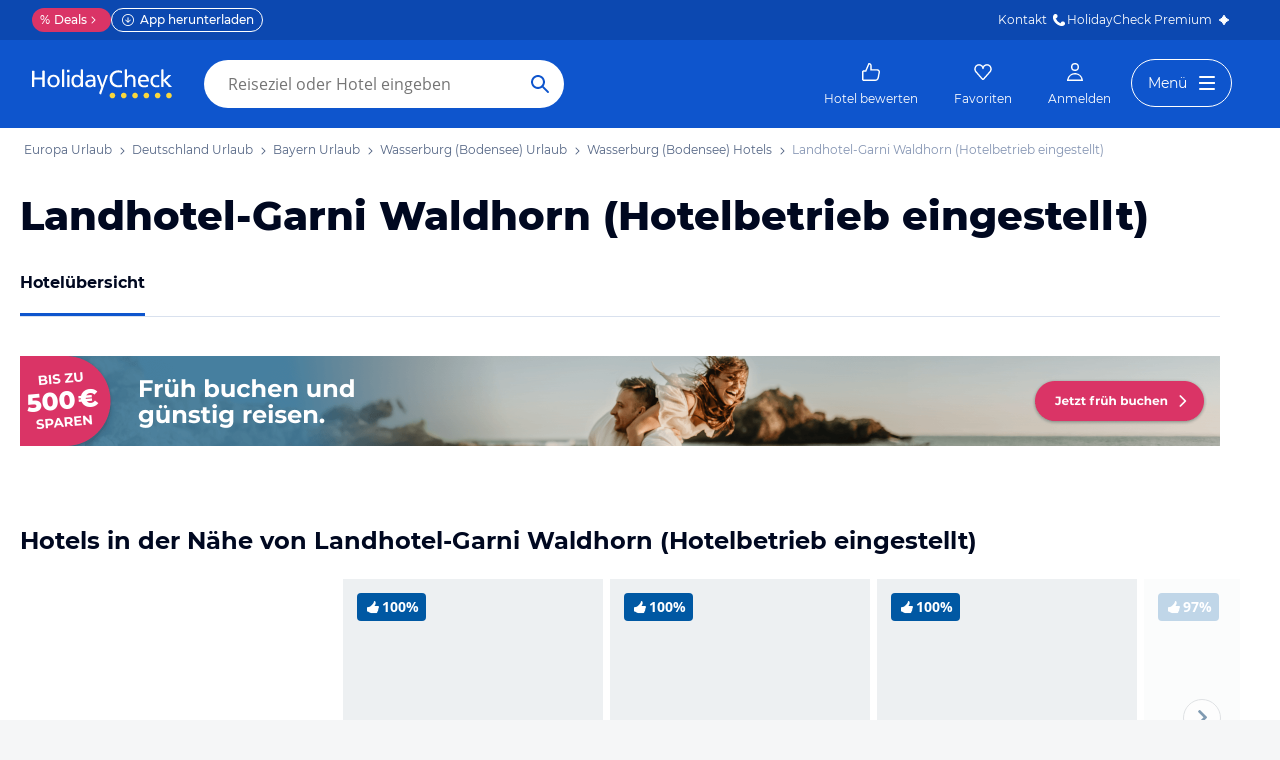

--- FILE ---
content_type: text/html; charset=utf-8
request_url: https://www.holidaycheck.de/hi/landhotel-garni-waldhorn-hotelbetrieb-eingestellt/8b78a9b6-7f7d-358b-834e-905ac6e45e38
body_size: 50711
content:
<!doctype html>
        <html lang="de">
            <head>
                <base href="//www.holidaycheck.de/" />
                <meta charset="utf-8" />
                <title data-react-helmet="true">Landhotel-Garni Waldhorn  (Hotelbetrieb eingestellt) (Wasserburg (Bodensee)): Alle Infos zum Hotel</title>
                <meta name="viewport" content="width=device-width,initial-scale=1,maximum-scale=1,user-scalable=no" />
                <meta name="google-play-app" content="app-id=com.holidaycheck" />
                <meta name="apple-itunes-app" content="app-id=431838682" />
                <meta name="p:domain_verify" content="889f2b8906b4074f1de340bc78075826" />
                <link rel="preconnect" href="https://media-cdn.holidaycheck.com" />
                
            <script>
                (function() {
                    const hasUbtIdCookie = document.cookie.includes('_ubtid=');
                    if (hasUbtIdCookie) {
                        return;
                    }
                    for(var BUFFER,IDX=256,HEX=[];IDX--;)HEX[IDX]=(IDX+256).toString(16).substring(1);function createUuid(){var r,X=0,E="";if(!BUFFER||256<IDX+16){for(BUFFER=Array(X=256);X--;)BUFFER[X]=256*Math.random()|0;X=IDX=0}for(;X<16;X++)r=BUFFER[IDX+X],E+=6==X?HEX[15&r|64]:8==X?HEX[63&r|128]:HEX[r],1&X&&1<X&&X<11&&(E+="-");return IDX++,E}

                    document.cookie = "_ubtid=" + createUuid() + ";max-age=1800;path=/";
                    window.__PAGE_ID__ = createUuid();
                })();
            </script>
                <link href="https://logx.optimizely.com" rel="preconnect" crossorigin="anonymous" />
                       <script src="https://cdn.optimizely.com/js/1208440116.js" type="text/javascript"></script>
                <meta data-react-helmet="true" name="description" content="Hotelübersicht: Landhotel-Garni Waldhorn  (Hotelbetrieb eingestellt) in Bayern, Deutschland (100% Weiterempfehlung) ☀ Alle Infos zu Ausstattung, Zimmer, Lage, Service und mehr ✅ Bestpreis-Garantie"/><meta data-react-helmet="true" name="robots" content="noindex, follow"/><meta data-react-helmet="true" name="keywords" content=""/><meta data-react-helmet="true" property="og:description" content="Hotelübersicht: Landhotel-Garni Waldhorn  (Hotelbetrieb eingestellt) in Bayern, Deutschland (100% Weiterempfehlung) ☀ Alle Infos zu Ausstattung, Zimmer, Lage, Service und mehr ✅ Bestpreis-Garantie"/><meta data-react-helmet="true" property="og:title" content="Landhotel-Garni Waldhorn  (Hotelbetrieb eingestellt) (Wasserburg (Bodensee)): Alle Infos zum Hotel"/><meta data-react-helmet="true" name="twitter:description" content="Hotelübersicht: Landhotel-Garni Waldhorn  (Hotelbetrieb eingestellt) in Bayern, Deutschland (100% Weiterempfehlung) ☀ Alle Infos zu Ausstattung, Zimmer, Lage, Service und mehr ✅ Bestpreis-Garantie"/><meta data-react-helmet="true" name="twitter:title" content="Landhotel-Garni Waldhorn  (Hotelbetrieb eingestellt) (Wasserburg (Bodensee)): Alle Infos zum Hotel"/><meta data-react-helmet="true" name="twitter:site" content="@holidaycheck"/>   <link data-chunk="fluxible-page" rel="stylesheet" href="public/assets/dist/fluxible-page-cd725ae456ce0cdf177c.css">
<link data-chunk="components-pages-connected-HotelIndexStoreConnected" rel="stylesheet" href="public/assets/dist/components-pages-connected-HotelIndexStoreConnected-chunk-f7a23ca153f02815378e.css"> <link rel="stylesheet" href="https://www.holidaycheck.de/ads.css?tenant=hcrw"/>
                <link
                    rel="stylesheet"
                    type="text/css"
                    href="https://www.holidaycheck.de/assets/font/opensans.css"
                />
                <link rel="manifest" href="/public/assets/dist/manifest.json" />
                
    <link rel="apple-touch-icon" sizes="57x57" href="/public/assets/img/favicons/Icon-57.png" />
    <link rel="apple-touch-icon" sizes="72x72" href="/public/assets/img/favicons/Icon-72.png" />
    <link rel="apple-touch-icon" sizes="76x76" href="/public/assets/img/favicons/Icon-76.png" />
    <link rel="apple-touch-icon" sizes="114x114" href="/public/assets/img/favicons/Icon-114.png" />
    <link rel="apple-touch-icon" sizes="120x120" href="/public/assets/img/favicons/Icon-120.png" />
    <link rel="apple-touch-icon" sizes="144x144" href="/public/assets/img/favicons/Icon-144.png" />
    <link rel="apple-touch-icon" sizes="152x152" href="/public/assets/img/favicons/Icon-152.png" />
    <link rel="apple-touch-icon" sizes="180x180" href="/public/assets/img/favicons/Icon-180.png" />
    <link rel="apple-touch-icon" href="/public/assets/img/favicons/Icon-precomposed.png" />
    <link rel="icon" type="image/png" href="/public/assets/img/favicons/favicon.png" />
 <script>window.ENV = 'prod';</script> <script>
(function(w,d,s,l,i){
  var gtmURL = 'https://ats.holidaycheck.de';

w[l]=w[l]||[];w[l].push({'gtm.start':
new Date().getTime(),event:'gtm.js'});var f=d.getElementsByTagName(s)[0],
j=d.createElement(s),dl=l!='dataLayer'?'&l='+l:'';j.async=true;j.src=
gtmURL+'/gtm.js?id='+i+dl;f.parentNode.insertBefore(j,f);
})(window,document,'script','dataLayer','GTM-MLSH73');
</script>
                <script src="https://www.holidaycheck.de/components/ubt/ubt.js" async defer></script>
                <script src="https://www.holidaycheck.de/svc/js-polyfill-io/v3/polyfill.min.js?flags=gated&features=AbortController,Array.from,Array.isArray,Array.of,Array.prototype.copyWithin,Array.prototype.entries,Array.prototype.fill,Array.prototype.find,Array.prototype.findIndex,Array.prototype.flat,Array.prototype.flatMap,Array.prototype.includes,Array.prototype.keys,Array.prototype.sort,Array.prototype.values,Blob,console,CustomEvent,document,Element,es5,es7,Event,fetch,getComputedStyle,globalThis,HTMLPictureElement,IntersectionObserver,JSON,Map,matchMedia,Math.acosh,Math.asinh,Math.atanh,Math.expm1,Math.fround,Math.imul,Math.log1p,Math.sign,Math.sinh,modernizr:es6string,MutationObserver,navigator.sendBeacon,Number.isInteger,Number.MAX_SAFE_INTEGER,Number.parseFloat,Number.parseInt,Object.assign,Object.entries,Object.freeze,Object.fromEntries,Object.getOwnPropertyDescriptors,Object.getOwnPropertySymbols,Object.is,Object.isExtensible,Object.preventExtensions,Object.setPrototypeOf,Object.values,Promise,Promise.prototype.finally,Reflect,Reflect.construct,Reflect.defineProperty,Reflect.get,Reflect.setPrototypeOf,RegExp.prototype.flags,requestAnimationFrame,Set,smoothscroll,String.fromCodePoint,String.prototype.normalize,String.prototype.padStart,String.prototype.startsWith,String.prototype.trim,Symbol,Symbol.for,Symbol.iterator,Symbol.prototype.description,Symbol.species,Symbol.toPrimitive,Symbol.toStringTag,URLSearchParams,WeakMap,WeakSet,XMLHttpRequest"></script> <script src="https://www.holidaycheck.de/ads.js?tenant=hcrw"></script> <script>
        window.addEventListener('metaTagSystemCmpConsentAvailable', function () {
            if (!SDG.cmd) {
                SDG.cmd = [];
            }

            SDG.cmd.push(() => {
                if (SDG.Publisher.getCustomVendorConsent('New Relic, Inc.')) {
                    var script = document.createElement('script');
                    script.type = 'text/javascript';
                    script.src = 'public/assets/newrelic.js?cacheBuster=master.10b86ad269af9b9144f527ea30dda19bf32fc752';
                    script.async = true;
                    script.addEventListener('load', function () {
                        newrelic.addRelease('hc-react-web', 'master.10b86ad269af9b9144f527ea30dda19bf32fc752');
                        newrelic.setApplicationVersion('master.10b86ad269af9b9144f527ea30dda19bf32fc752');
                        newrelic.setCustomAttribute('pageName', 'hotel-index');
                        newrelic.setErrorHandler(function (err) {
                            return err.message === 'ResizeObserver loop limit exceeded';
                        });
                    });
                    document.head.appendChild(script);
                }
            });
        });
    </script> <style data-emotion="css-global 0"></style><style data-emotion="css-global animation-17uwhc7">@-webkit-keyframes animation-17uwhc7{0%{-webkit-background-position:100%;background-position:100%;}100%{-webkit-background-position:-100%;background-position:-100%;}}@keyframes animation-17uwhc7{0%{-webkit-background-position:100%;background-position:100%;}100%{-webkit-background-position:-100%;background-position:-100%;}}</style><style data-emotion="css 3g0uo2 9whsf3 14r34si 1ooqj8u 1fpzhix oo6l0f 12naua 8fksad 1ojf32t 1xe63ku boaut0 kp74l1 gk7a9i g9qnka 97a3fe sihitt 18i2ql3 i9gxme rqz840 1hfk6tp 1hae4z3 yw8z5g 1w5mufr pj8ar6 1j2ilqb 1532yse wxsuyw 10sp0n 15blonf 1yx2ldt 1ax404a 94lcm 1u4hpl4 8irbms 14y8nv0 1xswpsq 14oqdp7 134igwu pw0bat 1okocuj f4hpv ouxm4b a24icv 1l7cbdb 15mjcsz 8a8y3o 1csztjy nihrud 10mmtdu dop32e 10am4qh 8r1epk 1mkvf4a fxdlgg 1g2ve8 1l0d7ts 9z7b1h j2c2dn 10w580d or6qri qy8p9h 1yfitvp 1abudc7 lk7yf5 gwsvft 1hnz0j6 1sjco5v 1ah1l7s 3s3z2p 1t3uayd 1uh8gcl nfgh6m 2x7b0f 1570kgy 3knts yourqz 1x3mi2w whl7oq wa81oc">.css-3g0uo2{background-color:#fff;}.css-9whsf3{max-width:100%;}.css-14r34si{background-color:#FFFFFF;}.css-1ooqj8u{margin:0 auto;max-width:988px;height:44px;overflow:hidden;padding:0 20px;}@media (min-width: 1280px){.css-1ooqj8u{margin:0;max-width:1240px;}}@media (min-width: 1590px){.css-1ooqj8u{margin:0 0 0 calc(100vw - 1560px);}}@media (min-width: 1900px){.css-1ooqj8u{margin:0 auto;}}@media (min-width: 1024px){.css-1ooqj8u{padding:0 24px;}}.css-1fpzhix{-webkit-align-items:start;-webkit-box-align:start;-ms-flex-align:start;align-items:start;display:-webkit-box;display:-webkit-flex;display:-ms-flexbox;display:flex;height:6rem;margin:0;overflow:auto;padding:0;padding-top:16px;}.css-oo6l0f{-webkit-align-items:center;-webkit-box-align:center;-ms-flex-align:center;align-items:center;display:-webkit-box;display:-webkit-flex;display:-ms-flexbox;display:flex;-webkit-flex-shrink:0;-ms-flex-negative:0;flex-shrink:0;line-height:1;list-style:none;}.css-oo6l0f h1{line-height:1;}.css-12naua{font-family:Montserrat,DejaVu Sans,Verdana,sans-serif,"Open Sans",sans-serif;font-size:12px;line-height:1.5;font-weight:normal;background:none;border-bottom:1px solid transparent;color:#556685;cursor:pointer;display:inline-block;-webkit-text-decoration:none;text-decoration:none;line-height:1;}.css-12naua:visited{color:#556685;}.css-12naua:hover{color:#556685;border-color:#556685;}.css-12naua:active{color:#556685;}.css-12naua:focus{border-color:#556685;border-radius:1px;color:#556685;outline:2px solid #556685;outline-offset:4px;}.css-12naua span{line-height:1;}.css-8fksad{margin:0;font-family:Montserrat,DejaVu Sans,Verdana,sans-serif,"Open Sans",sans-serif;font-size:12px;line-height:1.5;font-weight:normal;color:#556685;}.css-1ojf32t{font-family:Montserrat,DejaVu Sans,Verdana,sans-serif,"Open Sans",sans-serif;font-size:12px;line-height:1.5;font-weight:normal;color:#556685;display:block;height:12px;margin:0 4px;width:12px;}.css-1xe63ku{line-height:1;}.css-boaut0{margin:0;font-family:Montserrat,DejaVu Sans,Verdana,sans-serif,"Open Sans",sans-serif;font-size:12px;line-height:1.5;font-weight:normal;color:#8494B2;line-height:1;}.css-kp74l1{font-family:Montserrat,DejaVu Sans,Verdana,sans-serif,"Open Sans",sans-serif;font-size:12px;line-height:1.5;font-weight:500;background:none;border-bottom:1px solid transparent;color:#556685;cursor:pointer;display:inline-block;-webkit-text-decoration:none;text-decoration:none;display:none;-webkit-align-items:center;-webkit-box-align:center;-ms-flex-align:center;align-items:center;margin:12px 16px;}.css-kp74l1:visited{color:#556685;}.css-kp74l1:hover{color:#556685;border-color:#556685;}.css-kp74l1:active{color:#556685;}.css-kp74l1:focus{border-color:#556685;border-radius:1px;color:#556685;outline:2px solid #556685;outline-offset:4px;}.css-gk7a9i{height:12px;width:12px;}.css-g9qnka{padding:0 20px;}.css-97a3fe{margin:0 auto;max-width:988px;padding:0 20px;}@media (min-width: 1280px){.css-97a3fe{margin:0;max-width:1240px;}}@media (min-width: 1590px){.css-97a3fe{margin:0 0 0 calc(100vw - 1560px);}}@media (min-width: 1900px){.css-97a3fe{margin:0 auto;}}.css-sihitt{display:-webkit-box;display:-webkit-flex;display:-ms-flexbox;display:flex;margin-bottom:16px;padding:24px 20px 0;-webkit-flex-direction:row;-ms-flex-direction:row;flex-direction:row;margin:0 auto;max-width:988px;}@media (max-width: 599px){.css-sihitt{-webkit-flex-direction:column;-ms-flex-direction:column;flex-direction:column;padding:0 20px 0;margin-bottom:0;}}@media (min-width: 1280px){.css-sihitt{margin:0;max-width:1240px;}}@media (min-width: 1590px){.css-sihitt{margin:0 0 0 calc(100vw - 1560px);}}@media (min-width: 1900px){.css-sihitt{margin:0 auto;}}@media (max-width: 599px){.css-18i2ql3{display:none;}}.css-i9gxme{-webkit-box-flex:1;-webkit-flex-grow:1;-ms-flex-positive:1;flex-grow:1;}.css-rqz840{-webkit-align-items:flex-start;-webkit-box-align:flex-start;-ms-flex-align:flex-start;align-items:flex-start;display:-webkit-box;display:-webkit-flex;display:-ms-flexbox;display:flex;-webkit-box-pack:justify;-webkit-justify-content:space-between;justify-content:space-between;margin-bottom:16px;}@media (max-width: 599px){.css-rqz840{margin-bottom:12px;-webkit-align-items:center;-webkit-box-align:center;-ms-flex-align:center;align-items:center;}}@media (min-width: 600px){.css-1hfk6tp{display:none;}}.css-1hae4z3{-webkit-box-flex:1;-webkit-flex-grow:1;-ms-flex-positive:1;flex-grow:1;margin-right:8px;}@media (min-width: 1024px){.css-1hae4z3{margin-right:16px;}}.css-yw8z5g{margin:0;font-family:Montserrat,DejaVu Sans,Verdana,sans-serif,"Open Sans",sans-serif;color:#000820;font-size:24px;line-height:1.22;font-weight:800;}@media (min-width: 600px) and (max-width: 1023px){.css-yw8z5g{font-size:32px;line-height:1.22;}}@media (min-width: 1024px){.css-yw8z5g{font-size:40px;line-height:1.22;-webkit-align-items:center;-webkit-box-align:center;-ms-flex-align:center;align-items:center;-webkit-flex-direction:row;-ms-flex-direction:row;flex-direction:row;line-height:1;}}.css-1w5mufr{margin:0 auto;max-width:988px;height:64px;margin-bottom:16px;padding:0 20px;background:#fff;}@media (min-width: 1280px){.css-1w5mufr{margin:0;max-width:1240px;}}@media (min-width: 1590px){.css-1w5mufr{margin:0 0 0 calc(100vw - 1560px);}}@media (min-width: 1900px){.css-1w5mufr{margin:0 auto;}}@media (max-width: 599px){.css-1w5mufr{height:32px;margin-top:4px;}}@media (min-width: 1024px){.css-1w5mufr{margin-bottom:32px;}}.css-pj8ar6{background:white;border-bottom:1px solid #D9E1EE;box-sizing:content-box;height:64px;overflow:hidden;position:relative;}@media (max-width: 599px){.css-pj8ar6{height:32px;}}.css-pj8ar6 .OfferListButton{display:none;}.css-1j2ilqb{display:-webkit-box;display:-webkit-flex;display:-ms-flexbox;display:flex;list-style:none;margin:0 auto;overflow:auto;padding:0;}.css-1j2ilqb li:not(:last-child){margin-right:32px;}.css-1j2ilqb::-webkit-scrollbar{display:none;}@media (min-width: 1024px){.css-1j2ilqb{max-width:988px;}}@media (min-width: 1280px){.css-1j2ilqb{max-width:1240px;margin:0;}}@media (min-width: 1500px){.css-1j2ilqb{margin:0 auto;}}.css-1532yse{-webkit-align-items:center;-webkit-box-align:center;-ms-flex-align:center;align-items:center;border-bottom-color:transparent;border-bottom-style:solid;border-bottom-width:3px;display:-webkit-box;display:-webkit-flex;display:-ms-flexbox;display:flex;-webkit-flex-shrink:0;-ms-flex-negative:0;flex-shrink:0;height:64px;border-bottom-color:#0E55CD;color:#000820;}@media (max-width: 599px){.css-1532yse{height:32px;}}.css-wxsuyw{margin:0;font-family:Montserrat,DejaVu Sans,Verdana,sans-serif,"Open Sans",sans-serif;font-size:16px;line-height:1.5;font-weight:bold;color:#000820;}@media (max-width: 599px){.css-wxsuyw{font-family:Montserrat,DejaVu Sans,Verdana,sans-serif,"Open Sans",sans-serif;font-size:12px;line-height:1.5;font-weight:normal;font-weight:bold;}}.css-10sp0n{margin:0 auto;max-width:988px;}@media (min-width: 1280px){.css-10sp0n{margin:0;max-width:1240px;}}@media (min-width: 1590px){.css-10sp0n{margin:0 0 0 calc(100vw - 1560px);}}@media (min-width: 1900px){.css-10sp0n{margin:0 auto;}}.css-15blonf{margin:40px 20px;}.css-1yx2ldt{margin-top:40px;overflow:hidden;}@media (min-width: 1024px){.css-1yx2ldt{margin-top:80px;}}.css-1ax404a{margin:0;font-family:Montserrat,DejaVu Sans,Verdana,sans-serif,"Open Sans",sans-serif;color:#000820;font-size:20px;line-height:1.22;font-weight:bold;margin-bottom:24px;padding:0 20px;}@media (min-width: 1024px){.css-1ax404a{font-size:24px;line-height:1.22;}}.css-94lcm{background-color:transparent;border:none;}.css-1u4hpl4{display:inline;}.css-8irbms{display:-webkit-inline-box;display:-webkit-inline-flex;display:-ms-inline-flexbox;display:inline-flex;-webkit-align-items:center;-webkit-box-align:center;-ms-flex-align:center;align-items:center;}.css-14y8nv0{width:10px;height:10px;}.css-1xswpsq{background-color:transparent;padding:0;margin:0;border:none;display:-webkit-inline-box;display:-webkit-inline-flex;display:-ms-inline-flexbox;display:inline-flex;-webkit-align-items:baseline;-webkit-box-align:baseline;-ms-flex-align:baseline;align-items:baseline;}.css-14oqdp7{height:16px;width:16px;margin-left:4px;}.css-134igwu{position:relative;overflow:hidden;}.css-134igwu::before{content:" ";position:absolute;top:0;left:0;right:0;bottom:0;z-index:1;-webkit-animation:animation-17uwhc7 2s linear infinite;animation:animation-17uwhc7 2s linear infinite;-webkit-background-size:200%;background-size:200%;background-image:linear-gradient(to left, #ffffffb3 0%, #ffffff80 10%, #ffffffb3 35%,  #ffffffb3 100%);}.css-pw0bat{border-radius:0;background-color:#9DB2D6;height:30px;margin-bottom:16px;width:100%;}@media (min-width: 1024px){.css-pw0bat{width:70%;}}.css-1okocuj{display:-webkit-box;display:-webkit-flex;display:-ms-flexbox;display:flex;gap:12px;padding-bottom:2em;}@media (min-width: 1024px){.css-1okocuj{gap:16px;}}.css-f4hpv{display:-webkit-box;display:-webkit-flex;display:-ms-flexbox;display:flex;-webkit-flex-direction:column;-ms-flex-direction:column;flex-direction:column;-webkit-flex-shrink:0;-ms-flex-negative:0;flex-shrink:0;width:310px;}@media (min-width: 600px){.css-f4hpv{width:256px;}}@media (min-width: 1024px){.css-f4hpv{width:309px;}}@media (min-width: 1280px){.css-f4hpv{width:389px;}}.css-ouxm4b{border-radius:0;background-color:#9DB2D6;border-radius:4.0px;height:179px;margin-bottom:8px;width:100%;}@media (min-width: 600px){.css-ouxm4b{height:173px;}}@media (min-width: 1024px){.css-ouxm4b{height:205px;}}@media (min-width: 1280px){.css-ouxm4b{height:258px;}}.css-a24icv{border-radius:0;background-color:#9DB2D6;height:16px;width:170px;margin-bottom:2px;}.css-1l7cbdb{-webkit-align-items:end;-webkit-box-align:end;-ms-flex-align:end;align-items:end;display:-webkit-box;display:-webkit-flex;display:-ms-flexbox;display:flex;gap:6px;height:16px;margin-bottom:8px;}.css-15mjcsz{border-radius:10000em;background-color:#9DB2D6;height:12px;width:12px;}.css-8a8y3o{border-radius:0;background-color:#9DB2D6;width:200px;height:12px;margin-bottom:4px;}.css-1csztjy{border-radius:4px;background-color:#9DB2D6;height:26px;width:130px;margin-bottom:6px;}.css-nihrud{display:-webkit-box;display:-webkit-flex;display:-ms-flexbox;display:flex;-webkit-box-pack:justify;-webkit-justify-content:space-between;justify-content:space-between;-webkit-align-items:end;-webkit-box-align:end;-ms-flex-align:end;align-items:end;}.css-10mmtdu{display:-webkit-box;display:-webkit-flex;display:-ms-flexbox;display:flex;-webkit-flex-direction:column;-ms-flex-direction:column;flex-direction:column;-webkit-align-items:start;-webkit-box-align:start;-ms-flex-align:start;align-items:start;}.css-dop32e{border-radius:0;background-color:#9DB2D6;height:12px;width:30px;margin-bottom:4px;}.css-10am4qh{border-radius:0;background-color:#9DB2D6;height:12px;width:60px;margin-bottom:4px;}.css-8r1epk{border-radius:0;background-color:#9DB2D6;height:12px;width:80px;margin-bottom:4px;}.css-1mkvf4a{display:-webkit-box;display:-webkit-flex;display:-ms-flexbox;display:flex;-webkit-flex-direction:column;-ms-flex-direction:column;flex-direction:column;-webkit-align-items:end;-webkit-box-align:end;-ms-flex-align:end;align-items:end;}.css-fxdlgg{border-radius:0;background-color:#9DB2D6;height:20px;width:127px;margin-bottom:4px;}.css-1g2ve8{border-radius:0;background-color:#9DB2D6;height:24px;width:100px;margin-bottom:4px;}.css-1l0d7ts{border-radius:0;background-color:#9DB2D6;height:18px;width:90px;margin-bottom:4px;}.css-9z7b1h{margin-top:40px;}@media (min-width: 1024px){.css-9z7b1h{margin-top:80px;}}@media (max-width: 1023px){.css-j2c2dn{display:-webkit-box;display:-webkit-flex;display:-ms-flexbox;display:flex;overflow:auto;padding-bottom:24px;padding-left:20px;}}@media (min-width: 1024px){.css-j2c2dn{display:-ms-grid;display:grid;gap:24px;grid-template:auto/1fr 1fr 1fr;padding:0 20px 24px;}}.css-10w580d{border:1px solid #D9E1EE;border-radius:4.0px;display:-webkit-box;display:-webkit-flex;display:-ms-flexbox;display:flex;-webkit-flex-direction:column;-ms-flex-direction:column;flex-direction:column;-webkit-box-flex:0;-webkit-flex-grow:0;-ms-flex-positive:0;flex-grow:0;-webkit-flex-shrink:0;-ms-flex-negative:0;flex-shrink:0;min-width:0;padding:24px;}@media (max-width: 599px){.css-10w580d{margin-right:12px;width:324px;}}@media (min-width: 600px) and (max-width: 1023px){.css-10w580d{margin-right:16px;padding:16px;width:260px;}}.css-or6qri{margin:0;font-family:Montserrat,DejaVu Sans,Verdana,sans-serif,"Open Sans",sans-serif;font-size:16px;line-height:1.5;font-weight:bold;color:#000820;-webkit-align-items:center;-webkit-box-align:center;-ms-flex-align:center;align-items:center;display:-webkit-box;display:-webkit-flex;display:-ms-flexbox;display:flex;margin-bottom:24px;}.css-qy8p9h{height:24px;width:24px;margin-right:8px;}.css-1yfitvp{-webkit-box-flex:1;-webkit-flex-grow:1;-ms-flex-positive:1;flex-grow:1;list-style:none;margin:0;overflow:hidden;padding:0;}.css-1abudc7{display:-webkit-box;display:-webkit-flex;display:-ms-flexbox;display:flex;-webkit-box-pack:justify;-webkit-justify-content:space-between;justify-content:space-between;margin-bottom:16px;}.css-lk7yf5{font-family:Montserrat,DejaVu Sans,Verdana,sans-serif,"Open Sans",sans-serif;font-size:14px;line-height:1.5;font-weight:normal;background:none;border-bottom:1px solid transparent;color:#0E55CD;cursor:pointer;display:inline-block;-webkit-text-decoration:none;text-decoration:none;display:-webkit-box;display:-webkit-flex;display:-ms-flexbox;display:flex;display:block;overflow:hidden;text-overflow:ellipsis;white-space:nowrap;}.css-lk7yf5:visited{color:#0E55CD;}.css-lk7yf5:hover{color:#0E55CD;border-color:#0E55CD;}.css-lk7yf5:active{color:#0E55CD;}.css-lk7yf5:focus{border-color:#0E55CD;border-radius:1px;color:#0E55CD;outline:2px solid #0E55CD;outline-offset:4px;}.css-gwsvft{margin:0;font-family:Montserrat,DejaVu Sans,Verdana,sans-serif,"Open Sans",sans-serif;font-size:12px;line-height:1.5;font-weight:normal;color:#000820;-webkit-flex-shrink:0;-ms-flex-negative:0;flex-shrink:0;margin-left:4px;}.css-1hnz0j6{font-family:Montserrat,DejaVu Sans,Verdana,sans-serif,"Open Sans",sans-serif;font-size:14px;line-height:1.5;font-weight:normal;background:none;border-bottom:1px solid transparent;color:#0E55CD;cursor:pointer;display:inline-block;-webkit-text-decoration:none;text-decoration:none;margin-top:8px;margin-right:auto;display:block;overflow:hidden;text-overflow:ellipsis;white-space:nowrap;}.css-1hnz0j6:visited{color:#0E55CD;}.css-1hnz0j6:hover{color:#0E55CD;border-color:#0E55CD;}.css-1hnz0j6:active{color:#0E55CD;}.css-1hnz0j6:focus{border-color:#0E55CD;border-radius:1px;color:#0E55CD;outline:2px solid #0E55CD;outline-offset:4px;}.css-1sjco5v{-webkit-align-items:center;-webkit-box-align:center;-ms-flex-align:center;align-items:center;display:-webkit-box;display:-webkit-flex;display:-ms-flexbox;display:flex;-webkit-flex-direction:column;-ms-flex-direction:column;flex-direction:column;-webkit-box-flex:1;-webkit-flex-grow:1;-ms-flex-positive:1;flex-grow:1;-webkit-box-pack:center;-ms-flex-pack:center;-webkit-justify-content:center;justify-content:center;}.css-1ah1l7s{margin:0;font-family:Montserrat,DejaVu Sans,Verdana,sans-serif,"Open Sans",sans-serif;font-size:16px;line-height:1.5;font-weight:bold;color:#000820;}.css-3s3z2p{-webkit-align-items:center;-webkit-box-align:center;-ms-flex-align:center;align-items:center;border-style:solid;border-width:1px;border-radius:10000.0em;cursor:pointer;display:-webkit-inline-box;display:-webkit-inline-flex;display:-ms-inline-flexbox;display:inline-flex;-webkit-box-flex:0;-webkit-flex-grow:0;-ms-flex-positive:0;flex-grow:0;-webkit-flex-shrink:0;-ms-flex-negative:0;flex-shrink:0;-webkit-box-pack:center;-ms-flex-pack:center;-webkit-justify-content:center;justify-content:center;-webkit-transition:all 0.3s ease;transition:all 0.3s ease;font-family:Montserrat,DejaVu Sans,Verdana,sans-serif,"Open Sans",sans-serif;font-size:14px;line-height:1.5;font-weight:normal;font-weight:bold;height:40px;min-width:112px;padding-left:20px;padding-right:20px;padding-right:16px;background:transparent;border-color:transparent;color:#0E55CD;padding-left:0;padding-right:0;}.css-3s3z2p:not(:disabled):hover{color:#09337B;}.css-3s3z2p:focus{color:#0E55CD;outline-offset:unset;}.css-3s3z2p:disabled{opacity:0.3;cursor:not-allowed;}.css-3s3z2p svg{-webkit-align-items:center;-webkit-box-align:center;-ms-flex-align:center;align-items:center;-webkit-box-pack:center;-ms-flex-pack:center;-webkit-justify-content:center;justify-content:center;display:-webkit-box;display:-webkit-flex;display:-ms-flexbox;display:flex;height:20px;width:20px;margin-left:4px;}.css-1t3uayd{background:radial-gradient(115.51% 115.51% at -0.11% 99.21%, #EBEFC4 0%, #EEEFB6 0%, #F6EE8E 0%, #FCED67 0%, #DFDF83 4.71%, #B0C8A1 29.13%, #85B7B2 53.84%, #5FAABC 72.15%, #41A2C2 88.12%, #34A0C3 100%);}.css-1uh8gcl{display:none;-webkit-flex-direction:column;-ms-flex-direction:column;flex-direction:column;margin:16px;margin-top:48px;border-top:1px #D9E1EE solid;padding-top:16px;}.css-nfgh6m{margin:0;font-family:Montserrat,DejaVu Sans,Verdana,sans-serif,"Open Sans",sans-serif;font-size:16px;line-height:1.5;font-weight:normal;color:#000820;margin-bottom:16px;}.css-2x7b0f{margin:0;font-family:Montserrat,DejaVu Sans,Verdana,sans-serif,"Open Sans",sans-serif;font-size:14px;line-height:1.5;font-weight:bold;color:#000820;display:-webkit-box;display:-webkit-flex;display:-ms-flexbox;display:flex;-webkit-align-items:center;-webkit-box-align:center;-ms-flex-align:center;align-items:center;gap:8px;margin-bottom:12px;}.css-1570kgy{height:16px;width:16px;}.css-3knts{font-family:Montserrat,DejaVu Sans,Verdana,sans-serif,"Open Sans",sans-serif;font-size:14px;line-height:1.5;font-weight:normal;background:none;border-bottom:1px solid transparent;color:#0E55CD;cursor:pointer;display:inline-block;-webkit-text-decoration:none;text-decoration:none;margin-bottom:4px;}.css-3knts:visited{color:#0E55CD;}.css-3knts:hover{color:#0E55CD;border-color:#0E55CD;}.css-3knts:active{color:#0E55CD;}.css-3knts:focus{border-color:#0E55CD;border-radius:1px;color:#0E55CD;outline:2px solid #0E55CD;outline-offset:4px;}.css-yourqz{margin:0;font-family:Montserrat,DejaVu Sans,Verdana,sans-serif,"Open Sans",sans-serif;font-size:14px;line-height:1.5;font-weight:500;color:#000820;margin-bottom:8px;margin-top:12px;}.css-1x3mi2w{display:none;margin-left:auto;margin-right:auto;max-width:100%;-webkit-box-pack:end;-ms-flex-pack:end;-webkit-justify-content:flex-end;justify-content:flex-end;}@media (min-width: 1024px){.css-1x3mi2w{display:-webkit-box;display:-webkit-flex;display:-ms-flexbox;display:flex;}}.css-whl7oq{-webkit-align-items:center;-webkit-box-align:center;-ms-flex-align:center;align-items:center;border-style:solid;border-width:1px;border-radius:10000.0em;cursor:pointer;display:-webkit-inline-box;display:-webkit-inline-flex;display:-ms-inline-flexbox;display:inline-flex;-webkit-box-flex:0;-webkit-flex-grow:0;-ms-flex-positive:0;flex-grow:0;-webkit-flex-shrink:0;-ms-flex-negative:0;flex-shrink:0;-webkit-box-pack:center;-ms-flex-pack:center;-webkit-justify-content:center;justify-content:center;-webkit-transition:all 0.3s ease;transition:all 0.3s ease;padding:0;background:#FFFFFF;border-color:#0E55CD;color:#0E55CD;height:40px;width:40px;border-color:transparent!important;box-shadow:0px 1px 4px rgba(0, 8, 32, 0.4);position:fixed;bottom:0;margin:20px 20px 64px;display:none;cursor:pointer;z-index:9;}.css-whl7oq:not(:disabled):hover{border-color:#09337B;color:#09337B;}.css-whl7oq:focus{color:#0E55CD;outline-offset:unset;}.css-whl7oq:disabled{opacity:0.3;cursor:not-allowed;}.css-whl7oq i{font-size:23px;}.css-whl7oq svg{height:20px;width:20px;}@media (min-width: 600px) and (max-width: 1023px){.css-whl7oq{margin:12px 12px 64px;}}@media (max-width: 599px){.css-whl7oq{margin:8px 8px 64px;}}.css-wa81oc{height:20px;width:20px;-webkit-transform:rotate(90deg);-moz-transform:rotate(90deg);-ms-transform:rotate(90deg);transform:rotate(90deg);}</style>
            </head>
            <body>
                <div id="mountNode"><main class="not-touchable"><div class="design2021 hcweb css-3g0uo2"><div class="adslot adslot-banner adslot-topmobile"><div></div></div><div id="hc-header-ssi">

<!-- Sourcepoint -->
    <script>
      
  if(typeof window.__sourcepointUtils__ === "undefined") {

    window.__sourcepointUtils__ = {};
    window.__sourcepointUtils__.isVendorInConsentedVendors = function(consentedVendors, vendorId) {
      return consentedVendors.map(function(vendor){return vendor._id;}).filter(function(id) { return id === vendorId; }).length > 0;
    };

    window.__sourcepointUtils__.checkConsentOnEventListener = function(vendorId, consentedAction) {
      window.__tcfapi('addEventListener', 2, function(tcEvent) {
        console.log("sourcepoint event", tcEvent);
        if (tcEvent.eventStatus === 'tcloaded' || tcEvent.eventStatus === 'useractioncomplete') {
          window.__tcfapi('getCustomVendorConsents', 2, function(tcData) {
            if (window.__sourcepointUtils.__isVendorInConsentedVendors(tcData.consentedVendors, vendorId)) {
              consentedAction();
            };
          });
        };
      });
    };


    window.__sourcepointUtils__.hasUserConsentedToVendor = function(
      vendorId,
      consentedAction,
      timesTried
    ) {
      var innerTimesTried = timesTried || 0;
      if (typeof window !== "undefined" && innerTimesTried < 3) {
        if (typeof window.__tcfapi !== "undefined") {
          window.__tcfapi('getCustomVendorConsents', 2, function(tcData, success) {
            if (success) {
              if (window.__sourcepointUtils__.isVendorInConsentedVendors(tcData.consentedVendors, vendorId)) {
                consentedAction();
                return true;
              };
            } else {
              return window.__sourcepointUtils__.checkConsentOnEventListener(vendorId, consentedAction);
            };
          });
        } else {
          setTimeout(function() {
            window.__sourcepointUtils__.hasUserConsentedToVendor(vendorId, consentedAction, innerTimesTried + 1);
          }, 300);
        };
      };
      return false;
    };
  };

    </script>
<!-- /Sourcepoint -->

<link rel="stylesheet" type="text/css" href="https://www.holidaycheck.de/fragment/hc-header/dist/header.fcfc5be261b625a3f0e7.css">
<div id="hc-header-container" class="hc-header-full   bp-1024 bp-988 bp-600 bp-320">
  <div id="hc-header-skeleton"><div class="mainContainer_1N-H-LI"><style>#hc-header{display:none}#hc-header-skeleton{display:block}.mainContainer_1N-H-LI{position:relative;z-index:10}.navbar_15Eu7F9,.navbarFill_3YpCz9q{background-color:#0e55cd}.navbar_15Eu7F9{height:64px;margin:0 auto}@media screen and (min-width:988px){#hc-header-container.bp-988 .navbar_15Eu7F9{height:88px}}#hc-header-container.background-transparent .navbar_15Eu7F9,#hc-header-container.background-transparent .navbarFill_3YpCz9q{background-color:transparent}#hc-header-container.background-club .navbarFill_3YpCz9q{background:-webkit-gradient(linear,left top, right top,from(#fc8281),color-stop(50%, #e179d3),to(#5c2a86));background:linear-gradient(90deg,#fc8281,#e179d3 50%,#5c2a86)}#hc-header-container.background-club .navbar_15Eu7F9{background-color:transparent}</style><div class="navbarFill_3YpCz9q"><div style="max-width: 1264px;" class="navbar_15Eu7F9"></div></div></div></div>
  <div id="hc-header"><div><link href="https://www.holidaycheck.de/assets/font/userflow.css" rel="stylesheet" type="text/css" /><div id="hc-header-topmenu" class="topMenuLayer_31GxhDb topMenuLayer-fill-container_1yqKF7i topMenuLayer-allow-transparency_3qPrc0v"><div style="max-width: 1264px;" class="container_2G9scvW mainLeft_2iJaMZe"><div class="contact_1yYC-6t"><div class="clickarea_3Trzq-r"><a class="button_39ejJzs deals_2TQ5jck" href="https://www.holidaycheck.de/deals"><span class="symbols_52sxCvE">%</span>Deals<img class="symbols_52sxCvE" src="[data-uri]" alt width="12" height="12" /></a><a class="button_39ejJzs appDownload_N5bkahX" href="https://www.holidaycheck.de/components/apps/stores.html?source=web&amp;medium=top-bar&amp;term=download"><img class="appDownloadIcon_1kJbZnd" src="[data-uri]" alt width="16" height="16" /><span class="appDownloadText_3IUocnA">App herunterladen</span><span class="appDownloadTextMobile_22X6XqH">App öffnen</span></a></div><div class="linksContainer_3oUtzEb"><a href="https://www.holidaycheck.de/kontakt" target="_blank">Kontakt<img class src="https://www.holidaycheck.de/wds/icons/2.10.2/onDark/phone.svg" alt width="16" height="16" /></a><a href="https://www.holidaycheck.de/premium"><span class="premiumHolidayCheckText_20g8M_B">HolidayCheck </span>Premium<img class src="[data-uri]" alt width="16" height="16" /></a></div></div></div></div><div class="navFill_2w7leBL"><div style="max-width: 1264px;" class="mainLeft_3Mesath"><div class="nav_1lsEn8J"><div class="logoNSearch_1phXWrm"><a target="_parent" class="logoLink_214kyUh" aria-label="Zurück zur HolidayCheck Homepage" href="https://www.holidaycheck.de/"><img class="logo_3wAWNtu" src="[data-uri]" alt width="112" height="24" /></a><form class="container_PdfaJrc" action="/search-result/" target="_blank"><input name="q" type="text" class="field_3zustJ1" placeholder="Reiseziel oder Hotel eingeben" autocomplete="off" autocorrect="off" aria-label="Such Anfrage" /><button class="btn_12hRgx4" type="submit" aria-label="Such Anfrage absenden"><img class src="[data-uri]" alt width="24" height="24" /></button></form></div><div class="actions_2WJ6MIL"><div class="actions_2WJ6MIL" data-testid="action-buttons"><button target="_parent" class="container_23R9BWt buttonStyle_qtLxYAf" data-testid="hotel-action" tabIndex="0" href="https://www.holidaycheck.de/wcf" role="link"><div><img class="icon_LtDBhfx" src="[data-uri]" alt width="24" height="24" /><img class="hover_3ywkCWC" src="[data-uri]" alt width="24" height="24" /></div><span class="children_2TI_3YE">Hotel bewerten</span></button><button target="_parent" class="container_23R9BWt buttonStyle_qtLxYAf" data-testid="favourites-action" tabIndex="0" href="https://www.holidaycheck.de/favoriten" role="link"><div><img class="icon_LtDBhfx" src="[data-uri]" alt width="24" height="24" /><img class="hover_3ywkCWC" src="[data-uri]" alt width="24" height="24" /></div><span class="children_2TI_3YE">Favoriten</span></button><a href="https://www.holidaycheck.de/search-result/?q=" class="searchBtn_17v4SwV"><img class src="[data-uri]" alt width="24" height="24" /></a><a class="mobileSearchButton_3sjzqxl" href="https://www.holidaycheck.de/search-result/?q="><span class="mobileSearchText_1kjwmwx">Hotel, Reiseziel</span><img class src="[data-uri]" alt width="20" height="20" /></a><span action="mainElementClicked" label="anmelden" data-testid="log-in-button" class="button_3JySRvL" aria-label="Anmelden" role="link" tabIndex="0"><img class src="[data-uri]" alt width="24" height="24" /></span></div><a target="_parent" class="burger_13w30oT" data-testid="burgerMenu" aria-labelledby="menu-button" href="https://www.holidaycheck.de/navigation"><img class src="[data-uri]" alt width="24" height="24" /></a><div class="menuButton_11AVi3- visibleHc_H0PNwca"><a target="_parent" class="menuBtn_TEwmH05" data-testid="burgerButton" id="menu-button" href="https://www.holidaycheck.de/navigation"><span>Menü</span><div class="burger_1kA9qtT"><span class="burgerBtn1_231hoJg"></span><span class="burgerBtn2_24SntCh"></span></div></a><div data-testid="dropdownModal" style="top: calc(100% + -8px);" class="container_2kZBVfN aligned-center_4LnyDZ9 ssrNav_2OEOXVf responsiveModal_2hGYWQL"><nav class="menuNav_Qcp1QJM"><div><div class="megaMenuContainer_3Wu-upG"><div class="section_3Fy4Vx5"><h3 class="title_ZH3BGqn">Urlaub Buchen</h3><ul class="linkList_MRDizBb"><li><a target="_parent" class="link_2gyTcRe" href="https://www.holidaycheck.de/last-minute">% Last Minute</a></li><li><a target="_parent" class="link_2gyTcRe" href="https://www.holidaycheck.de/pauschalreisen">Pauschalreisen</a></li><li><a target="_parent" class="link_2gyTcRe" href="https://www.holidaycheck.de/fruehbucher">Frühbucher</a></li><li><a target="_parent" class="link_2gyTcRe" href="https://www.holidaycheck.de/urlaub/all-inclusive">All Inclusive</a></li><li><a target="_parent" class="link_2gyTcRe" href="https://www.holidaycheck.de/familienurlaub">Familienurlaub</a></li><li><a target="_parent" class="link_2gyTcRe" href="https://www.holidaycheck.de/wellnessurlaub">Wellnessurlaub</a></li><li><a target="_parent" class="link_2gyTcRe" href="https://www.holidaycheck.de/urlaub/kurzurlaub">Kurzurlaub</a></li><li><a target="_parent" class="link_2gyTcRe" rel="nofollow" href="https://skireisen.holidaycheck.de">Skiurlaub</a></li><li><a target="_parent" class="link_2gyTcRe" rel="nofollow" href="https://holidaycheck.journaway.com/de/suche">Rundreisen</a></li><li><a target="_parent" class="link_2gyTcRe" rel="nofollow" href="https://www.ameropa.de/reiseangebote/client/720700?railPackage=1">Bahnreisen</a></li><li><a target="_parent" class="cta_X9yvex9" href="https://www.holidaycheck.de/urlaub">Alle Urlaubsangebote</a></li></ul></div><div class="section_3Fy4Vx5"><h3 class="title_ZH3BGqn">Hotels &amp; Mehr</h3><ul class="linkList_MRDizBb"><li><a target="_parent" class="link_2gyTcRe" href="https://www.holidaycheck.de/holidaycheck-award">Award Hotels</a></li><li><a target="_parent" class="link_2gyTcRe" href="https://www.ferienwohnung.holiday-check.de/">Ferienwohnungen</a></li><li><a target="_parent" class="link_2gyTcRe" href="https://www.holidaycheck.de/urlaub/staedtereisen">Städtereisen</a></li><li><a target="_parent" class="link_2gyTcRe" href="https://www.holidaycheck.de/kinderhotels">Kinderhotels</a></li><li><a target="_parent" class="link_2gyTcRe" href="https://www.holidaycheck.de/erwachsenenhotels">Erwachsenenhotels</a></li><li><a target="_parent" class="link_2gyTcRe" href="https://www.holidaycheck.de/romantische-hotels">Romantische Hotels</a></li><li><a target="_parent" class="cta_X9yvex9" href="https://www.holidaycheck.de/hotels">Alle Hotels</a></li></ul></div><div class="section_3Fy4Vx5"><h3 class="title_ZH3BGqn">Inspiration</h3><ul class="linkList_MRDizBb"><li><a target="_parent" class="link_2gyTcRe" href="https://www.holidaycheck.de/sommerurlaub">Sommerurlaub 2025</a></li><li><a target="_parent" class="link_2gyTcRe" href="https://www.holidaycheck.de/urlaub/tuerkei">Türkei Urlaub</a></li><li><a target="_parent" class="link_2gyTcRe" href="https://www.holidaycheck.de/urlaub/griechenland">Griechenland Urlaub</a></li><li><a target="_parent" class="link_2gyTcRe" href="https://www.holidaycheck.de/urlaub/spanien/balearen/mallorca">Mallorca Urlaub</a></li><li><a target="_parent" class="link_2gyTcRe" href="https://www.holidaycheck.de/urlaub/vereinigte-arabische-emirate/dubai">Dubai Urlaub</a></li><li><a target="_parent" class="link_2gyTcRe" href="https://www.holidaycheck.de/urlaub/kroatien">Kroatien Urlaub</a></li><li><a target="_parent" class="link_2gyTcRe" href="https://www.holidaycheck.de/urlaub/deutschland">Deutschland Urlaub</a></li><li><a target="_parent" class="link_2gyTcRe" href="https://www.holidaycheck.de/videos">Videos</a></li><li><a target="_parent" class="cta_X9yvex9" href="https://www.holidaycheck.de/magazin">HolidayCheck Magazin</a></li></ul></div><div class="section_3Fy4Vx5"><h3 class="title_ZH3BGqn">Reiseinformationen</h3><ul class="linkList_MRDizBb"><li><a target="_parent" class="link_2gyTcRe" href="https://www.holidaycheck.de/magazin/urlaubstipps">Urlaubstipps</a></li><li><a target="_parent" class="link_2gyTcRe" href="https://www.holidaycheck.de/magazin/ratgeber">Ratgeber</a></li><li><a target="_parent" class="link_2gyTcRe" href="https://www.holidaycheck.de/mietwagen/wissen">Mietwagen Wissen</a></li><li><a target="_parent" class="link_2gyTcRe" href="https://www.holidaycheck.de/foren/laenderforen-europa-2/tuerkei-37">Türkei Forum</a></li><li><a target="_parent" class="link_2gyTcRe" href="https://www.holidaycheck.de/foren/laenderforen-afrika-14/aegypten-48">Ägypten Forum</a></li><li><a target="_parent" class="link_2gyTcRe" href="https://www.holidaycheck.de/foren/allgemeines-forum-alles-rund-ums-reisen-und-mehr-1/airlines-42">Airlines Forum</a></li><li><a target="_parent" class="link_2gyTcRe" href="https://www.holidaycheck.de/foren/laenderforen-europa-2/spanien-16/balearen-17/mallorca-83">Mallorca Forum</a></li><li><a target="_parent" class="link_2gyTcRe" href="https://www.holidaycheck.de/foren/laenderforen-europa-2/griechenland-21">Griechenland Forum</a></li><li><a target="_parent" class="cta_X9yvex9" href="https://www.holidaycheck.de/foren/">Alle Foren</a></li></ul></div><div class="section_3Fy4Vx5"><h3 class="title_ZH3BGqn">Reise Service</h3><ul class="linkList_MRDizBb"><li><a target="_parent" class="link_2gyTcRe" href="https://www.holidaycheck.de/mhc/meine-buchungen">Meine Buchungen</a></li><li><a target="_parent" class="link_2gyTcRe" href="https://www.holidaycheck.de/premium">HolidayCheck Premium</a></li><li><a target="_parent" class="link_2gyTcRe" href="https://www.holidaycheck.de/mietwagen/">Mietwagen Buchen</a></li><li><a target="_parent" class="link_2gyTcRe" href="https://www.holidaycheck.de/whr/hotelbewertungen">Hotelbewertungen</a></li><li><a target="_parent" class="link_2gyTcRe" href="https://www.holidaycheck.de/glaubwuerdigkeit-hotelbewertungen ">Über Bewertungen</a></li><li><a target="_parent" class="link_2gyTcRe" href="https://www.holidaycheck.de/hilfe/">Fragen &amp; Antworten</a></li><li><a target="_parent" class="link_2gyTcRe" href="https://shop.holidaycheck.de">Reisegutschein kaufen</a></li><li><a target="_parent" class="link_2gyTcRe" href="https://marketing.holidaycheck.com/">Für Partner</a></li><li><a target="_parent" class="cta_X9yvex9" href="https://www.holidaycheck.de/connect">In Kontakt bleiben</a></li></ul></div></div><div class="sitemapLinkContainer_1NI1wiz"><div class="phoneNumberContainer_z0mzCgE"><div><img src="[data-uri]" alt loading="lazy" /></div><div>Brauchst du Hilfe beim Buchen? <strong>089 143 79 143</strong><div class="faqLink_2U_KvK8">Fragen zu einer bestehenden Buchung? So erreichst du uns: <a href="https://www.holidaycheck.de/kontakt">Kontaktseite</a></div></div></div><a class="sitemapLink_eiVmfFW" href="https://www.holidaycheck.de/navigation">Alle Kategorien</a></div></div></nav></div></div></div></div></div></div></div></div>
  <script>
    var hcHeader = {};
    window.hcHeader = hcHeader;
    hcHeader.__STATE__={"displayActions":true,"displayLinks":true,"displaySearch":true,"displayButtons":true,"displayPhoneNumber":true,"baseHost":"https://www.holidaycheck.de","baseUrl":"/fragment/hc-header","clientSvc":{"contentQueryV2Url":"/svc/content-query-v2","apiFavouritesSvcUrl":"/svc/api-favourites","apiFavoritesSvcUrl":"/svc/favorites/v1","apiSearchSvcUrl":"/svc/search-mixer","numOfDesktopMegaMenuSections":5},"currentBreakpoint":320,"fillContainer":true,"idTokenPayload":null,"profile":null,"locale":"de-DE","hideTopMenu":false,"tld":"de","maxWidth":1264,"megaMenuData":{"sections":[{"title":"Urlaub Buchen","items":[{"label":"% Last Minute","url":"https://www.holidaycheck.de/last-minute"},{"label":"Pauschalreisen","url":"https://www.holidaycheck.de/pauschalreisen"},{"label":"Frühbucher","url":"https://www.holidaycheck.de/fruehbucher"},{"label":"All Inclusive","url":"https://www.holidaycheck.de/urlaub/all-inclusive"},{"label":"Familienurlaub","url":"https://www.holidaycheck.de/familienurlaub"},{"label":"Wellnessurlaub","url":"https://www.holidaycheck.de/wellnessurlaub"},{"label":"Kurzurlaub","url":"https://www.holidaycheck.de/urlaub/kurzurlaub"},{"label":"Skiurlaub","url":"https://skireisen.holidaycheck.de"},{"label":"Rundreisen","url":"https://holidaycheck.journaway.com/de/suche"},{"label":"Bahnreisen","url":"https://www.ameropa.de/reiseangebote/client/720700?railPackage=1"}],"categoryLinkLabel":"Alle Urlaubsangebote","categoryLinkUrl":"https://www.holidaycheck.de/urlaub"},{"title":"Hotels & Mehr","items":[{"label":"Award Hotels","url":"https://www.holidaycheck.de/holidaycheck-award"},{"label":"Ferienwohnungen","url":"https://www.ferienwohnung.holiday-check.de/"},{"label":"Städtereisen","url":"https://www.holidaycheck.de/urlaub/staedtereisen"},{"label":"Kinderhotels","url":"https://www.holidaycheck.de/kinderhotels"},{"label":"Erwachsenenhotels","url":"https://www.holidaycheck.de/erwachsenenhotels"},{"label":"Romantische Hotels","url":"https://www.holidaycheck.de/romantische-hotels"}],"categoryLinkLabel":"Alle Hotels","categoryLinkUrl":"https://www.holidaycheck.de/hotels"},{"title":"Inspiration","items":[{"label":"Sommerurlaub 2025","url":"https://www.holidaycheck.de/sommerurlaub"},{"label":"Türkei Urlaub","url":"https://www.holidaycheck.de/urlaub/tuerkei"},{"label":"Griechenland Urlaub","url":"https://www.holidaycheck.de/urlaub/griechenland"},{"label":"Mallorca Urlaub","url":"https://www.holidaycheck.de/urlaub/spanien/balearen/mallorca"},{"label":"Dubai Urlaub","url":"https://www.holidaycheck.de/urlaub/vereinigte-arabische-emirate/dubai"},{"label":"Kroatien Urlaub","url":"https://www.holidaycheck.de/urlaub/kroatien"},{"label":"Deutschland Urlaub","url":"https://www.holidaycheck.de/urlaub/deutschland"},{"label":"Videos","url":"https://www.holidaycheck.de/videos"}],"categoryLinkLabel":"HolidayCheck Magazin","categoryLinkUrl":"https://www.holidaycheck.de/magazin"},{"title":"Reiseinformationen","items":[{"label":"Urlaubstipps","url":"https://www.holidaycheck.de/magazin/urlaubstipps"},{"label":"Ratgeber","url":"https://www.holidaycheck.de/magazin/ratgeber"},{"label":"Mietwagen Wissen","url":"https://www.holidaycheck.de/mietwagen/wissen"},{"label":"Türkei Forum","url":"https://www.holidaycheck.de/foren/laenderforen-europa-2/tuerkei-37"},{"label":"Ägypten Forum","url":"https://www.holidaycheck.de/foren/laenderforen-afrika-14/aegypten-48"},{"label":"Airlines Forum","url":"https://www.holidaycheck.de/foren/allgemeines-forum-alles-rund-ums-reisen-und-mehr-1/airlines-42"},{"label":"Mallorca Forum","url":"https://www.holidaycheck.de/foren/laenderforen-europa-2/spanien-16/balearen-17/mallorca-83"},{"label":"Griechenland Forum","url":"https://www.holidaycheck.de/foren/laenderforen-europa-2/griechenland-21"}],"categoryLinkLabel":"Alle Foren","categoryLinkUrl":"https://www.holidaycheck.de/foren/"},{"title":"Reise Service","items":[{"label":"Meine Buchungen","url":"https://www.holidaycheck.de/mhc/meine-buchungen"},{"label":"HolidayCheck Premium","url":"https://www.holidaycheck.de/premium"},{"label":"Mietwagen Buchen","url":"https://www.holidaycheck.de/mietwagen/"},{"label":"Hotelbewertungen","url":"https://www.holidaycheck.de/whr/hotelbewertungen"},{"label":"Über Bewertungen","url":"https://www.holidaycheck.de/glaubwuerdigkeit-hotelbewertungen "},{"label":"Fragen & Antworten","url":"https://www.holidaycheck.de/hilfe/"},{"label":"Reisegutschein kaufen","url":"https://shop.holidaycheck.de"},{"label":"Für Partner","url":"https://marketing.holidaycheck.com/"}],"categoryLinkLabel":"In Kontakt bleiben","categoryLinkUrl":"https://www.holidaycheck.de/connect"}]},"searchSuggestions":[],"clientRenderOnStart":false,"showMobileLogin":true,"alignment":"left","currentLocation":"https://www.holidaycheck.de/","pageName":"hotel-index","version":"full","tenant":""}

    hcHeader.mountEventName = 'hc-header:mount';
    hcHeader.initialMountEventListener = function() {
      hcHeader.__STATE__.clientRenderOnStart = true;
      window.removeEventListener(hcHeader.mountEventName, hcHeader.initialMountEventListener);
    }
    window.addEventListener(hcHeader.mountEventName, hcHeader.initialMountEventListener);
  </script>
  
<script>
  (function() {
    const hasUbtIdCookie = document.cookie.includes('_ubtid=');
    if (hasUbtIdCookie) {
      return;
    }
    for(var BUFFER,IDX=256,HEX=[];IDX--;)HEX[IDX]=(IDX+256).toString(16).substring(1);function createUuid(){var r,X=0,E="";if(!BUFFER||256<IDX+16){for(BUFFER=Array(X=256);X--;)BUFFER[X]=256*Math.random()|0;X=IDX=0}for(;X<16;X++)r=BUFFER[IDX+X],E+=6==X?HEX[15&r|64]:8==X?HEX[63&r|128]:HEX[r],1&X&&1<X&&X<11&&(E+="-");return IDX++,E}

    document.cookie = "_ubtid=" + createUuid() + ";max-age=1800;path=/";
  })();
  </script>

  
  <script>
    (function () {
      const now = new Date();
      const expirationTimeInDays = 14;
      const expirationThreshold = expirationTimeInDays * 24 * 60 * 60 * 1000;
      const lastVisitStorageKey = 'hc_last_visit';
      const keysToRemove = ['hc_storage_offers', 'hc-last-search', lastVisitStorageKey];
      const lastVisit = localStorage.getItem(lastVisitStorageKey);

      const expirationDateFromRelease = new Date(2024, 9, 17).getTime() + expirationThreshold;

      const isExpired = now.getTime() - parseInt(lastVisit, 10) > expirationThreshold;
      const isPastReleaseDate = !lastVisit && now.getTime() > expirationDateFromRelease;

      if (isExpired || isPastReleaseDate) {
        keysToRemove.forEach((key) => localStorage.removeItem(key));
      }

      localStorage.setItem(lastVisitStorageKey, now.getTime().toString());
    })();
  </script>

  
  <script src="https://www.holidaycheck.de/components/ubt/ubt.js" defer></script>  
  <script src="https://www.holidaycheck.de/svc/login/login.js" defer></script>
  <script src="https://www.holidaycheck.de/fragment/hc-header/dist/header.82b74cd37df2cfc2e9ec.js" async defer></script>
  <script>
    /*! loadCSS rel=preload polyfill. [c]2017 Filament Group, Inc. MIT License */
    !function(n){"use strict";n.loadCSS||(n.loadCSS=function(){});var o=loadCSS.relpreload={};if(o.support=function(){var e;try{e=n.document.createElement("link").relList.supports("preload")}catch(t){e=!1}return function(){return e}}(),o.bindMediaToggle=function(t){var e=t.media||"all";function a(){t.addEventListener?t.removeEventListener("load",a):t.attachEvent&&t.detachEvent("onload",a),t.setAttribute("onload",null),t.media=e}t.addEventListener?t.addEventListener("load",a):t.attachEvent&&t.attachEvent("onload",a),setTimeout(function(){t.rel="stylesheet",t.media="only x"}),setTimeout(a,3e3)},o.poly=function(){if(!o.support())for(var t=n.document.getElementsByTagName("link"),e=0;e<t.length;e++){var a=t[e];"preload"!==a.rel||"style"!==a.getAttribute("as")||a.getAttribute("data-loadcss")||(a.setAttribute("data-loadcss",!0),o.bindMediaToggle(a))}},!o.support()){o.poly();var t=n.setInterval(o.poly,500);n.addEventListener?n.addEventListener("load",function(){o.poly(),n.clearInterval(t)}):n.attachEvent&&n.attachEvent("onload",function(){o.poly(),n.clearInterval(t)})}"undefined"!=typeof exports?exports.loadCSS=loadCSS:n.loadCSS=loadCSS}("undefined"!=typeof global?global:this)
  </script>
</div>
</div><section class="css-9whsf3"><div><script type=application/ld+json>{"@context":"http:\u002F\u002Fschema.org","@type":"Hotel","url":"https:\u002F\u002Fwww.holidaycheck.de\u002Fhi\u002F-x-landhotel-garni-waldhorn-hotelbetrieb-eingestellt\u002F8b78a9b6-7f7d-358b-834e-905ac6e45e38","name":"Landhotel-Garni Waldhorn  (Hotelbetrieb eingestellt)","identifier":"8b78a9b6-7f7d-358b-834e-905ac6e45e38","address":{"@type":"PostalAddress","addressCountry":"Deutschland","addressRegion":"Bayern","addressLocality":"Wasserburg (Bodensee)","streetAddress":"Hengnau 21\r\n88142\r\nWasserburg (Bodensee)\r\nBayern\r\nDeutschland"},"telephone":"+49838289001","image":"https:\u002F\u002Fwww.holidaycheck.de\u002Fmain-photo-redirect\u002F8b78a9b6-7f7d-358b-834e-905ac6e45e38\u002Fw_1280,h_720,c_fill,q_auto,f_auto","aggregateRating":{"@type":"AggregateRating","bestRating":"10","ratingCount":"18","ratingValue":"8.8","worstRating":"1"},"review":[{"@type":"Review","headline":"Super angenehmes Haus abseits vom Seerummel ","author":{"@type":"Person","name":"Annemarie"},"datePublished":"2015-10-03T19:24:19.000Z","reviewBody":"Kurzfristig wurden wir für 2 Nächte herzlich aufgenommen. Die modernen Zimmer und das geräumige Bad haben uns begeistert. Dann das Frühstück: wir haben so ein frisch und äußerst liebevoll zubereitetes Frühstück noch selten bekommen. Das verdient höchstes Lob, ebenso wie die Fürsorge der Vermieterin. ","reviewRating":{"@type":"Rating","bestRating":"10","ratingValue":"9.7","worstRating":"1"}},{"@type":"Review","headline":"Gutes Preis Leistungsverhältnis ","author":{"@type":"Person","name":"Gabriele"},"datePublished":"2015-08-14T21:05:05.000Z","reviewBody":"Wir waren bei traumhaften Wetter ein paar Tage im Waldhorn. Gut gefallen hat uns auch der kleine Pool und die Liegestühle im Garten. Fahrradunterstellmöglichkeit vorhanden. Es ist eigentlich problemlos nach Wasserburg\u002FLindau\u002FNonnenhorn zu fahren. Es gibt einen Berg den man aber mit etwas Umweg umgehen kann, sodaß die Straßen fast eben sind. \r\nNatürlich ist eine Kombi aus Fahrrad und Auto von Vorteil, da es im Ort sonst nichts gibt. \r\nDie Zimmer sind in gutem Zustand auch das Bad, das Hotel gibt es so nun auch erst ein paar Jahre. \r\nDie Hotelbesitzerin war stets sehr freundlich und hilfsbereit. Danke. \r\nDas Preis Leistungsverhältnis ist für dieses 3 Sternehotel i.o.","reviewRating":{"@type":"Rating","bestRating":"10","ratingValue":"8.3","worstRating":"1"}},{"@type":"Review","headline":"Leider nicht mehr geöffnet","author":{"@type":"Person","name":"Wolfgang"},"datePublished":"2015-12-20T11:42:36.000Z","reviewBody":"Ich und meine Frau waren dieses Jahr bereits schon 2x dort um meine Schwiegermutter in Kressbronn zu besuchen.\r\n\r\nDas Hotel ist etwas abgelegen, aber für unsere Bedürfnisse genau richtig, Auto sollte aber auf jeden Fall dabei sein.\r\n\r\nNACHTRAG: \r\nWir wollten das Hotel auch 2016 besuchen, leider haben wir erfahren, dass keine Vermietungen mehr angenommen werden, da dort jetzt Flüchtlinge untergebracht wurden.","reviewRating":{"@type":"Rating","bestRating":"10","ratingValue":"8.3","worstRating":"1"}},{"@type":"Review","headline":"Sehr freundlich und persönlich geführtes Landhotel","author":{"@type":"Person","name":"Robert"},"datePublished":"2015-07-20T16:30:26.000Z","reviewBody":"Sehr, sehr freundlich und persönlich geführtes Landhotel. Wir haben uns hier direkt wohl gefühlt. Von der Inhaberin prima Tipps für Ausflüge (Rad und Auto) bekommen.\r\nFür uns ein idealer Ausgangspunkt, z.B. für Radtouren oder Besichtigungen von Ortschaften \u002F Sehenswürdigkeiten. \r\n\r\n","reviewRating":{"@type":"Rating","bestRating":"10","ratingValue":"8.7","worstRating":"1"}},{"@type":"Review","headline":"Prima!!!","author":{"@type":"Person","name":"Dr. Timm"},"datePublished":"2015-07-07T18:58:09.000Z","reviewBody":"Außerordentlich freundliche Besitzer, man fühlt sich als Gast sehr gut aufgehoben. Besonders zu loben sind das ansprechend eingerichtete Spiel- und Lesezimmer, der schöne Aufenthaltsraum und die gekühlten Getränke im Gästekühlschrank zu moderaten Preisen. Wir kommen wieder!   ","reviewRating":{"@type":"Rating","bestRating":"10","ratingValue":"8.8","worstRating":"1"}}]}</script></div><div class="css-14r34si"><div id="Breadcrumb" data-abtestid="breadcrumb" class="css-1ooqj8u"><ul id="BreadcrumbList" vocab="http://schema.org/" typeof="BreadcrumbList" class="css-1fpzhix"><li itemProp="itemListElement" itemType="https://schema.org/ListItem" property="itemListElement" typeof="ListItem" class="css-oo6l0f"><a href="/urlaub/europa" property="item" title="Europa Urlaub" typeof="WebPage" class="css-12naua"><span property="name" class="css-8fksad">Europa Urlaub</span></a><meta property="position" content="1"/><svg width="24" height="24" viewBox="0 0 24 24" fill="currentcolor" xmlns="http://www.w3.org/2000/svg" focusable="false" class="css-1ojf32t"><path fill-rule="evenodd" clip-rule="evenodd" d="M9.29289 5.29289C9.68342 4.90237 10.3166 4.90237 10.7071 5.29289L16.7071 11.2929C17.0976 11.6834 17.0976 12.3166 16.7071 12.7071L10.7071 18.7071C10.3166 19.0976 9.68342 19.0976 9.29289 18.7071C8.90237 18.3166 8.90237 17.6834 9.29289 17.2929L14.5858 12L9.29289 6.70711C8.90237 6.31658 8.90237 5.68342 9.29289 5.29289Z" fill="currentColor"></path></svg></li><li itemProp="itemListElement" itemType="https://schema.org/ListItem" property="itemListElement" typeof="ListItem" class="css-oo6l0f"><a href="/urlaub/deutschland" property="item" title="Deutschland Urlaub" typeof="WebPage" class="css-12naua"><span property="name" class="css-8fksad">Deutschland Urlaub</span></a><meta property="position" content="2"/><svg width="24" height="24" viewBox="0 0 24 24" fill="currentcolor" xmlns="http://www.w3.org/2000/svg" focusable="false" class="css-1ojf32t"><path fill-rule="evenodd" clip-rule="evenodd" d="M9.29289 5.29289C9.68342 4.90237 10.3166 4.90237 10.7071 5.29289L16.7071 11.2929C17.0976 11.6834 17.0976 12.3166 16.7071 12.7071L10.7071 18.7071C10.3166 19.0976 9.68342 19.0976 9.29289 18.7071C8.90237 18.3166 8.90237 17.6834 9.29289 17.2929L14.5858 12L9.29289 6.70711C8.90237 6.31658 8.90237 5.68342 9.29289 5.29289Z" fill="currentColor"></path></svg></li><li itemProp="itemListElement" itemType="https://schema.org/ListItem" property="itemListElement" typeof="ListItem" class="css-oo6l0f"><a href="/urlaub/deutschland/bayern" property="item" title="Bayern Urlaub" typeof="WebPage" class="css-12naua"><span property="name" class="css-8fksad">Bayern Urlaub</span></a><meta property="position" content="3"/><svg width="24" height="24" viewBox="0 0 24 24" fill="currentcolor" xmlns="http://www.w3.org/2000/svg" focusable="false" class="css-1ojf32t"><path fill-rule="evenodd" clip-rule="evenodd" d="M9.29289 5.29289C9.68342 4.90237 10.3166 4.90237 10.7071 5.29289L16.7071 11.2929C17.0976 11.6834 17.0976 12.3166 16.7071 12.7071L10.7071 18.7071C10.3166 19.0976 9.68342 19.0976 9.29289 18.7071C8.90237 18.3166 8.90237 17.6834 9.29289 17.2929L14.5858 12L9.29289 6.70711C8.90237 6.31658 8.90237 5.68342 9.29289 5.29289Z" fill="currentColor"></path></svg></li><li itemProp="itemListElement" itemType="https://schema.org/ListItem" property="itemListElement" typeof="ListItem" class="css-oo6l0f"><a href="/urlaub/deutschland/baden-wuerttemberg/wasserburg" property="item" title="Wasserburg (Bodensee) Urlaub" typeof="WebPage" class="css-12naua"><span property="name" class="css-8fksad">Wasserburg (Bodensee) Urlaub</span></a><meta property="position" content="4"/><svg width="24" height="24" viewBox="0 0 24 24" fill="currentcolor" xmlns="http://www.w3.org/2000/svg" focusable="false" class="css-1ojf32t"><path fill-rule="evenodd" clip-rule="evenodd" d="M9.29289 5.29289C9.68342 4.90237 10.3166 4.90237 10.7071 5.29289L16.7071 11.2929C17.0976 11.6834 17.0976 12.3166 16.7071 12.7071L10.7071 18.7071C10.3166 19.0976 9.68342 19.0976 9.29289 18.7071C8.90237 18.3166 8.90237 17.6834 9.29289 17.2929L14.5858 12L9.29289 6.70711C8.90237 6.31658 8.90237 5.68342 9.29289 5.29289Z" fill="currentColor"></path></svg></li><li itemProp="itemListElement" itemType="https://schema.org/ListItem" property="itemListElement" typeof="ListItem" class="css-oo6l0f"><a href="/dh/hotels-wasserburg-bodensee/1401af6c-c42c-3c99-93f1-8708c60c3a97" property="item" title="Wasserburg (Bodensee) Hotels" typeof="WebPage" class="css-12naua"><span property="name" class="css-8fksad">Wasserburg (Bodensee) Hotels</span></a><meta property="position" content="5"/><svg width="24" height="24" viewBox="0 0 24 24" fill="currentcolor" xmlns="http://www.w3.org/2000/svg" focusable="false" class="css-1ojf32t"><path fill-rule="evenodd" clip-rule="evenodd" d="M9.29289 5.29289C9.68342 4.90237 10.3166 4.90237 10.7071 5.29289L16.7071 11.2929C17.0976 11.6834 17.0976 12.3166 16.7071 12.7071L10.7071 18.7071C10.3166 19.0976 9.68342 19.0976 9.29289 18.7071C8.90237 18.3166 8.90237 17.6834 9.29289 17.2929L14.5858 12L9.29289 6.70711C8.90237 6.31658 8.90237 5.68342 9.29289 5.29289Z" fill="currentColor"></path></svg></li><li itemProp="itemListElement" itemType="https://schema.org/ListItem" property="itemListElement" typeof="ListItem" class="css-oo6l0f"><span property="name" title="Landhotel-Garni Waldhorn  (Hotelbetrieb eingestellt)" class="css-boaut0">Landhotel-Garni Waldhorn  (Hotelbetrieb eingestellt)</span><meta property="position" content="6"/></li></ul><script>
(function() {
  var list = document.getElementById('BreadcrumbList');
  list.scrollLeft = list.scrollWidth;
})()
</script></div></div><a data-abtestid="breadcrumb" class="css-kp74l1" href="/dh/hotels-wasserburg-bodensee/1401af6c-c42c-3c99-93f1-8708c60c3a97"><svg width="24" height="24" viewBox="0 0 24 24" fill="currentcolor" xmlns="http://www.w3.org/2000/svg" focusable="false" class="css-gk7a9i"><path fill-rule="evenodd" clip-rule="evenodd" d="M14.7071 5.29289C14.3166 4.90237 13.6834 4.90237 13.2929 5.29289L7.29289 11.2929C6.90237 11.6834 6.90237 12.3166 7.29289 12.7071L13.2929 18.7071C13.6834 19.0976 14.3166 19.0976 14.7071 18.7071C15.0976 18.3166 15.0976 17.6834 14.7071 17.2929L9.41421 12L14.7071 6.70711C15.0976 6.31658 15.0976 5.68342 14.7071 5.29289Z" fill="currentColor"></path></svg> Hotels in <!-- -->Wasserburg (Bodensee)</a><div class="css-97a3fe"></div><div class="ab-test-hotel-header-control css-sihitt"><div class="css-18i2ql3"></div><div class="css-i9gxme"><div class="css-rqz840"><div class="css-1hfk6tp"></div><span class="css-1hae4z3"><h1 class="css-yw8z5g">Landhotel-Garni Waldhorn  (Hotelbetrieb eingestellt)</h1></span></div></div></div><div id="HotelNavBarContainer" class="css-1w5mufr"><div data-stroeer="" class="css-pj8ar6"><ul id="HotelNavBarList" class="css-1j2ilqb"><li data-active="true" class="css-1532yse"><span class="css-wxsuyw">Hotelübersicht</span></li></ul></div></div><script>
(function() {
  var container = document.getElementById('HotelNavBarContainer');
  var list = document.getElementById('HotelNavBarList');
  var activeItem = list.querySelector('[data-active="true"]');

  if (activeItem) {
      var listCenter = list.offsetLeft + container.offsetWidth / 2;
      var activeItemCenter = activeItem.offsetLeft + activeItem.offsetWidth / 2;
      list.scrollLeft = Math.floor(activeItemCenter - listCenter);
  }
})()</script><div class="css-10sp0n"><div></div><div></div><div class="css-15blonf"><div class="campaign-teaser"><a class="campaign-teaser-link" href="/ah?mcampaign=fruehbucher&amp;hc_int=Promo-RET_Fruehbucher-RET_2026_KW03_Region_Banner" target="_blank"><div class="lazyload-wrapper "><div class="lazyload-placeholder"></div></div></a></div></div><div class="css-1yx2ldt"><h2 class="css-1ax404a">Hotels in der Nähe von Landhotel-Garni Waldhorn  (Hotelbetrieb eingestellt)</h2><div class="hotel-carousel"><div class="slick-slider"><button data-role="none" class="slick-arrow slick-prev slick-disabled css-94lcm" style="display:block"><i class="icon icon-left-arrow-line"></i></button><div class="slick-list"><div class="slick-track"><div class="slick-slide slick-active hotel-carousel-ad" id="ad-brandedbox" data-index="0" tabindex="-1" style="outline:none"><div class="ad bottom-disclaimer"></div><div class="ad bottom-disclaimer"></div></div><div class="slick-slide slick-active hotel-carousel-item" data-index="1" tabindex="-1" style="outline:none"><a class="with-distance" href="/hi/landhaus-erben/19ea34ca-c31c-4d2b-ba0b-afd37bfbf0d2"><div class="hotel-carousel-image-container"><div class="lazyload-wrapper "><div class="lazyload-placeholder"></div></div></div><div class="recommendation-container"><div class="recommendation"><span class="recommendation-text"><i title="100%" class="icon icon-like"></i>100%</span></div></div><div class="hotel-carousel-hotel-meta"><div class="hotel-carousel-name"><span class="name" title="Landhaus Erben">Landhaus Erben</span><div data-testid="hotel-header-stars" class="css-1u4hpl4"><div class="css-8irbms"><svg width="24" height="24" viewBox="0 0 24 24" fill="currentcolor" xmlns="http://www.w3.org/2000/svg" focusable="false" data-testid="hotel-header-star" class="css-14y8nv0"><circle cx="12" cy="12" r="7" fill="currentColor"></circle></svg><svg width="24" height="24" viewBox="0 0 24 24" fill="currentcolor" xmlns="http://www.w3.org/2000/svg" focusable="false" data-testid="hotel-header-star" class="css-14y8nv0"><circle cx="12" cy="12" r="7" fill="currentColor"></circle></svg><svg width="24" height="24" viewBox="0 0 24 24" fill="currentcolor" xmlns="http://www.w3.org/2000/svg" focusable="false" data-testid="hotel-header-star" class="css-14y8nv0"><circle cx="12" cy="12" r="7" fill="currentColor"></circle></svg><button aria-label="More info about stars-tooltip" aria-describedby="stars-tooltip" type="button" class="css-1xswpsq"><svg width="24" height="24" viewBox="0 0 24 24" fill="currentcolor" xmlns="http://www.w3.org/2000/svg" focusable="false" class="css-14oqdp7"><path fill-rule="evenodd" clip-rule="evenodd" d="M3.4 12a8.6 8.6 0 1 1 17.2 0 8.6 8.6 0 0 1-17.2 0zM12 2C6.477 2 2 6.477 2 12s4.477 10 10 10 10-4.477 10-10S17.523 2 12 2zm1.334 6.262a1.333 1.333 0 1 1-2.667 0 1.333 1.333 0 0 1 2.667 0zm-2.667 3.92v3.556a1.333 1.333 0 1 0 2.667 0v-3.555a1.333 1.333 0 0 0-2.667 0z" fill="currentColor"></path></svg></button></div></div></div><div class="hotel-carousel-location" title="Wasserburg (Bodensee), Deutschland">Wasserburg (Bodensee), Deutschland</div><div class="hotel-carousel-distance"><i class="icon icon-distance"></i> <!-- -->1,1km</div></div></a></div><div class="slick-slide slick-active hotel-carousel-item" data-index="2" tabindex="-1" style="outline:none"><a class="with-distance" href="/hi/landgasthof-frohe-aussicht/e38e9d27-05a8-3748-9b32-fb879bd78fed"><div class="hotel-carousel-image-container"><div class="lazyload-wrapper "><div class="lazyload-placeholder"></div></div></div><div class="recommendation-container"><div class="recommendation"><span class="recommendation-text"><i title="100%" class="icon icon-like"></i>100%</span></div></div><div class="hotel-carousel-hotel-meta"><div class="hotel-carousel-name"><span class="name" title="Landgasthof Frohe Aussicht">Landgasthof Frohe Aussicht</span><div data-testid="hotel-header-stars" class="css-1u4hpl4"><div class="css-8irbms"><svg width="24" height="24" viewBox="0 0 24 24" fill="currentcolor" xmlns="http://www.w3.org/2000/svg" focusable="false" data-testid="hotel-header-star" class="css-14y8nv0"><circle cx="12" cy="12" r="7" fill="currentColor"></circle></svg><svg width="24" height="24" viewBox="0 0 24 24" fill="currentcolor" xmlns="http://www.w3.org/2000/svg" focusable="false" data-testid="hotel-header-star" class="css-14y8nv0"><circle cx="12" cy="12" r="7" fill="currentColor"></circle></svg><svg width="24" height="24" viewBox="0 0 24 24" fill="currentcolor" xmlns="http://www.w3.org/2000/svg" focusable="false" data-testid="hotel-header-star" class="css-14y8nv0"><circle cx="12" cy="12" r="7" fill="currentColor"></circle></svg><button aria-label="More info about stars-tooltip" aria-describedby="stars-tooltip" type="button" class="css-1xswpsq"><svg width="24" height="24" viewBox="0 0 24 24" fill="currentcolor" xmlns="http://www.w3.org/2000/svg" focusable="false" class="css-14oqdp7"><path fill-rule="evenodd" clip-rule="evenodd" d="M3.4 12a8.6 8.6 0 1 1 17.2 0 8.6 8.6 0 0 1-17.2 0zM12 2C6.477 2 2 6.477 2 12s4.477 10 10 10 10-4.477 10-10S17.523 2 12 2zm1.334 6.262a1.333 1.333 0 1 1-2.667 0 1.333 1.333 0 0 1 2.667 0zm-2.667 3.92v3.556a1.333 1.333 0 1 0 2.667 0v-3.555a1.333 1.333 0 0 0-2.667 0z" fill="currentColor"></path></svg></button></div></div></div><div class="hotel-carousel-location" title="Wasserburg (Bodensee), Deutschland">Wasserburg (Bodensee), Deutschland</div><div class="hotel-carousel-distance"><i class="icon icon-distance"></i> <!-- -->1,3km</div></div></a></div><div class="slick-slide slick-active hotel-carousel-item" data-index="3" tabindex="-1" style="outline:none"><a class="with-distance" href="/hi/landhotel-martinsmuehle/e83684a7-9071-318b-8dc4-c14c520516ed"><div class="hotel-carousel-image-container"><div class="lazyload-wrapper "><div class="lazyload-placeholder"></div></div></div><div class="recommendation-container"><div class="recommendation"><span class="recommendation-text"><i title="100%" class="icon icon-like"></i>100%</span></div></div><div class="hotel-carousel-hotel-meta"><div class="hotel-carousel-name"><span class="name" title="Landhotel Martinsmühle">Landhotel Martinsmühle</span><div data-testid="hotel-header-stars" class="css-1u4hpl4"><div class="css-8irbms"><svg width="24" height="24" viewBox="0 0 24 24" fill="currentcolor" xmlns="http://www.w3.org/2000/svg" focusable="false" data-testid="hotel-header-star" class="css-14y8nv0"><circle cx="12" cy="12" r="7" fill="currentColor"></circle></svg><svg width="24" height="24" viewBox="0 0 24 24" fill="currentcolor" xmlns="http://www.w3.org/2000/svg" focusable="false" data-testid="hotel-header-star" class="css-14y8nv0"><circle cx="12" cy="12" r="7" fill="currentColor"></circle></svg><svg width="24" height="24" viewBox="0 0 24 24" fill="currentcolor" xmlns="http://www.w3.org/2000/svg" focusable="false" data-testid="hotel-header-star" class="css-14y8nv0"><circle cx="12" cy="12" r="7" fill="currentColor"></circle></svg><button aria-label="More info about stars-tooltip" aria-describedby="stars-tooltip" type="button" class="css-1xswpsq"><svg width="24" height="24" viewBox="0 0 24 24" fill="currentcolor" xmlns="http://www.w3.org/2000/svg" focusable="false" class="css-14oqdp7"><path fill-rule="evenodd" clip-rule="evenodd" d="M3.4 12a8.6 8.6 0 1 1 17.2 0 8.6 8.6 0 0 1-17.2 0zM12 2C6.477 2 2 6.477 2 12s4.477 10 10 10 10-4.477 10-10S17.523 2 12 2zm1.334 6.262a1.333 1.333 0 1 1-2.667 0 1.333 1.333 0 0 1 2.667 0zm-2.667 3.92v3.556a1.333 1.333 0 1 0 2.667 0v-3.555a1.333 1.333 0 0 0-2.667 0z" fill="currentColor"></path></svg></button></div></div></div><div class="hotel-carousel-location" title="Lindau, Deutschland">Lindau, Deutschland</div><div class="hotel-carousel-distance"><i class="icon icon-distance"></i> <!-- -->1,6km</div></div></a></div><div class="slick-slide hotel-carousel-item" data-index="4" tabindex="-1" style="outline:none"><a class="with-distance" href="/hi/hotel-gierer/afdbb246-e0ce-3281-8bfb-98ba06c5567c"><div class="hotel-carousel-image-container"><div class="lazyload-wrapper "><div class="lazyload-placeholder"></div></div></div><div class="recommendation-container"><div class="recommendation"><span class="recommendation-text"><i title="97%" class="icon icon-like"></i>97%</span></div></div><div class="hotel-carousel-hotel-meta"><div class="hotel-carousel-name"><span class="name" title="Hotel Gierer">Hotel Gierer</span><div data-testid="hotel-header-stars" class="css-1u4hpl4"><div class="css-8irbms"><svg width="24" height="24" viewBox="0 0 24 24" fill="currentcolor" xmlns="http://www.w3.org/2000/svg" focusable="false" data-testid="hotel-header-star" class="css-14y8nv0"><circle cx="12" cy="12" r="7" fill="currentColor"></circle></svg><svg width="24" height="24" viewBox="0 0 24 24" fill="currentcolor" xmlns="http://www.w3.org/2000/svg" focusable="false" data-testid="hotel-header-star" class="css-14y8nv0"><circle cx="12" cy="12" r="7" fill="currentColor"></circle></svg><svg width="24" height="24" viewBox="0 0 24 24" fill="currentcolor" xmlns="http://www.w3.org/2000/svg" focusable="false" data-testid="hotel-header-star" class="css-14y8nv0"><circle cx="12" cy="12" r="7" fill="currentColor"></circle></svg><svg width="24" height="24" viewBox="0 0 24 24" fill="currentcolor" xmlns="http://www.w3.org/2000/svg" focusable="false" data-testid="hotel-header-star" class="css-14y8nv0"><circle cx="12" cy="12" r="7" fill="currentColor"></circle></svg><button aria-label="More info about stars-tooltip" aria-describedby="stars-tooltip" type="button" class="css-1xswpsq"><svg width="24" height="24" viewBox="0 0 24 24" fill="currentcolor" xmlns="http://www.w3.org/2000/svg" focusable="false" class="css-14oqdp7"><path fill-rule="evenodd" clip-rule="evenodd" d="M3.4 12a8.6 8.6 0 1 1 17.2 0 8.6 8.6 0 0 1-17.2 0zM12 2C6.477 2 2 6.477 2 12s4.477 10 10 10 10-4.477 10-10S17.523 2 12 2zm1.334 6.262a1.333 1.333 0 1 1-2.667 0 1.333 1.333 0 0 1 2.667 0zm-2.667 3.92v3.556a1.333 1.333 0 1 0 2.667 0v-3.555a1.333 1.333 0 0 0-2.667 0z" fill="currentColor"></path></svg></button></div></div></div><div class="hotel-carousel-location" title="Wasserburg (Bodensee), Deutschland">Wasserburg (Bodensee), Deutschland</div><div class="hotel-carousel-distance"><i class="icon icon-distance"></i> <!-- -->1,6km</div></div></a></div><div class="slick-slide hotel-carousel-item" data-index="5" tabindex="-1" style="outline:none"><a class="with-distance" href="/hi/ferienwohnung-apfelhof-maurer/f065425c-85ca-483d-b7db-c2f6ea67ea72"><div class="hotel-carousel-image-container"><div class="lazyload-wrapper "><div class="lazyload-placeholder"></div></div></div><div class="recommendation-container"><div class="recommendation"><span class="recommendation-text"><i title="100%" class="icon icon-like"></i>100%</span></div></div><div class="hotel-carousel-hotel-meta"><div class="hotel-carousel-name"><span class="name" title="Ferienwohnung Apfelhof Maurer">Ferienwohnung Apfelhof Maurer</span><div data-testid="hotel-header-stars" class="css-1u4hpl4"><div class="css-8irbms"><svg width="24" height="24" viewBox="0 0 24 24" fill="currentcolor" xmlns="http://www.w3.org/2000/svg" focusable="false" data-testid="hotel-header-star" class="css-14y8nv0"><circle cx="12" cy="12" r="7" fill="currentColor"></circle></svg><svg width="24" height="24" viewBox="0 0 24 24" fill="currentcolor" xmlns="http://www.w3.org/2000/svg" focusable="false" data-testid="hotel-header-star" class="css-14y8nv0"><circle cx="12" cy="12" r="7" fill="currentColor"></circle></svg><svg width="24" height="24" viewBox="0 0 24 24" fill="currentcolor" xmlns="http://www.w3.org/2000/svg" focusable="false" data-testid="hotel-header-star" class="css-14y8nv0"><circle cx="12" cy="12" r="7" fill="currentColor"></circle></svg><button aria-label="More info about stars-tooltip" aria-describedby="stars-tooltip" type="button" class="css-1xswpsq"><svg width="24" height="24" viewBox="0 0 24 24" fill="currentcolor" xmlns="http://www.w3.org/2000/svg" focusable="false" class="css-14oqdp7"><path fill-rule="evenodd" clip-rule="evenodd" d="M3.4 12a8.6 8.6 0 1 1 17.2 0 8.6 8.6 0 0 1-17.2 0zM12 2C6.477 2 2 6.477 2 12s4.477 10 10 10 10-4.477 10-10S17.523 2 12 2zm1.334 6.262a1.333 1.333 0 1 1-2.667 0 1.333 1.333 0 0 1 2.667 0zm-2.667 3.92v3.556a1.333 1.333 0 1 0 2.667 0v-3.555a1.333 1.333 0 0 0-2.667 0z" fill="currentColor"></path></svg></button></div></div></div><div class="hotel-carousel-location" title="Lindau, Deutschland">Lindau, Deutschland</div><div class="hotel-carousel-distance"><i class="icon icon-distance"></i> <!-- -->1,7km</div></div></a></div><div class="slick-slide hotel-carousel-item" data-index="6" tabindex="-1" style="outline:none"><a class="with-distance" href="/hi/ferienwohnung-marschall/c84b2f3f-8635-4d1d-bc66-e98085650b32"><div class="hotel-carousel-image-container"><div class="lazyload-wrapper "><div class="lazyload-placeholder"></div></div></div><div class="recommendation-container"><div class="recommendation"><span class="recommendation-text"><i title="97%" class="icon icon-like"></i>97%</span></div></div><div class="hotel-carousel-hotel-meta"><div class="hotel-carousel-name"><span class="name" title="Ferienwohnung Marschall">Ferienwohnung Marschall</span><div data-testid="hotel-header-stars" class="css-1u4hpl4"><div class="css-8irbms"><svg width="24" height="24" viewBox="0 0 24 24" fill="currentcolor" xmlns="http://www.w3.org/2000/svg" focusable="false" data-testid="hotel-header-star" class="css-14y8nv0"><circle cx="12" cy="12" r="7" fill="currentColor"></circle></svg><svg width="24" height="24" viewBox="0 0 24 24" fill="currentcolor" xmlns="http://www.w3.org/2000/svg" focusable="false" data-testid="hotel-header-star" class="css-14y8nv0"><circle cx="12" cy="12" r="7" fill="currentColor"></circle></svg><svg width="24" height="24" viewBox="0 0 24 24" fill="currentcolor" xmlns="http://www.w3.org/2000/svg" focusable="false" data-testid="hotel-header-star" class="css-14y8nv0"><circle cx="12" cy="12" r="7" fill="currentColor"></circle></svg><svg width="24" height="24" viewBox="0 0 24 24" fill="currentcolor" xmlns="http://www.w3.org/2000/svg" focusable="false" data-testid="hotel-header-star" class="css-14y8nv0"><circle cx="12" cy="12" r="7" fill="currentColor"></circle></svg><button aria-label="More info about stars-tooltip" aria-describedby="stars-tooltip" type="button" class="css-1xswpsq"><svg width="24" height="24" viewBox="0 0 24 24" fill="currentcolor" xmlns="http://www.w3.org/2000/svg" focusable="false" class="css-14oqdp7"><path fill-rule="evenodd" clip-rule="evenodd" d="M3.4 12a8.6 8.6 0 1 1 17.2 0 8.6 8.6 0 0 1-17.2 0zM12 2C6.477 2 2 6.477 2 12s4.477 10 10 10 10-4.477 10-10S17.523 2 12 2zm1.334 6.262a1.333 1.333 0 1 1-2.667 0 1.333 1.333 0 0 1 2.667 0zm-2.667 3.92v3.556a1.333 1.333 0 1 0 2.667 0v-3.555a1.333 1.333 0 0 0-2.667 0z" fill="currentColor"></path></svg></button></div></div></div><div class="hotel-carousel-location" title="Wasserburg (Bodensee), Deutschland">Wasserburg (Bodensee), Deutschland</div><div class="hotel-carousel-distance"><i class="icon icon-distance"></i> <!-- -->1,7km</div></div></a></div><div class="slick-slide hotel-carousel-item" data-index="7" tabindex="-1" style="outline:none"><a class="with-distance" href="/hi/hotel-garni-kraft/421ec663-30a9-3fd1-812f-27af7f2e7393"><div class="hotel-carousel-image-container"><div class="lazyload-wrapper "><div class="lazyload-placeholder"></div></div></div><div class="recommendation-container"><div class="recommendation"><span class="recommendation-text"><i title="82%" class="icon icon-like"></i>82%</span></div></div><div class="hotel-carousel-hotel-meta"><div class="hotel-carousel-name"><span class="name" title="Hotel Garni Kraft">Hotel Garni Kraft</span><div data-testid="hotel-header-stars" class="css-1u4hpl4"><div class="css-8irbms"><svg width="24" height="24" viewBox="0 0 24 24" fill="currentcolor" xmlns="http://www.w3.org/2000/svg" focusable="false" data-testid="hotel-header-star" class="css-14y8nv0"><circle cx="12" cy="12" r="7" fill="currentColor"></circle></svg><svg width="24" height="24" viewBox="0 0 24 24" fill="currentcolor" xmlns="http://www.w3.org/2000/svg" focusable="false" data-testid="hotel-header-star" class="css-14y8nv0"><circle cx="12" cy="12" r="7" fill="currentColor"></circle></svg><svg width="24" height="24" viewBox="0 0 24 24" fill="currentcolor" xmlns="http://www.w3.org/2000/svg" focusable="false" data-testid="hotel-header-star" class="css-14y8nv0"><circle cx="12" cy="12" r="7" fill="currentColor"></circle></svg><button aria-label="More info about stars-tooltip" aria-describedby="stars-tooltip" type="button" class="css-1xswpsq"><svg width="24" height="24" viewBox="0 0 24 24" fill="currentcolor" xmlns="http://www.w3.org/2000/svg" focusable="false" class="css-14oqdp7"><path fill-rule="evenodd" clip-rule="evenodd" d="M3.4 12a8.6 8.6 0 1 1 17.2 0 8.6 8.6 0 0 1-17.2 0zM12 2C6.477 2 2 6.477 2 12s4.477 10 10 10 10-4.477 10-10S17.523 2 12 2zm1.334 6.262a1.333 1.333 0 1 1-2.667 0 1.333 1.333 0 0 1 2.667 0zm-2.667 3.92v3.556a1.333 1.333 0 1 0 2.667 0v-3.555a1.333 1.333 0 0 0-2.667 0z" fill="currentColor"></path></svg></button></div></div></div><div class="hotel-carousel-location" title="Wasserburg (Bodensee), Deutschland">Wasserburg (Bodensee), Deutschland</div><div class="hotel-carousel-distance"><i class="icon icon-distance"></i> <!-- -->1,8km</div></div></a></div><div data-index="8" class="slick-slide" tabindex="-1" style="outline:none"></div><div data-index="9" class="slick-slide" tabindex="-1" style="outline:none"></div><div data-index="10" class="slick-slide" tabindex="-1" style="outline:none"></div><div data-index="11" class="slick-slide" tabindex="-1" style="outline:none"></div></div></div><button data-role="none" class="slick-arrow slick-next css-94lcm" style="display:block"><i class="icon icon-right-arrow-line"></i></button><ul class="slick-dots" style="display:block"><li class="slick-active"><button>1</button></li><li class=""><button>2</button></li><li class=""><button>3</button></li></ul></div></div></div><div class="css-g9qnka"><div data-testid="wave-hotel-slider-skeleton"><div class="css-134igwu"><div class="css-pw0bat"></div></div><div class="css-134igwu"><div class="css-1okocuj"><div class="css-f4hpv"><div class="css-ouxm4b"></div><div class="css-a24icv"></div><div class="css-1l7cbdb"><div class="css-15mjcsz"></div><div class="css-15mjcsz"></div><div class="css-15mjcsz"></div><div class="css-15mjcsz"></div><div class="css-15mjcsz"></div></div><div class="css-8a8y3o"></div><div class="css-1csztjy"></div><div class="css-nihrud"><div class="css-10mmtdu"><div class="css-dop32e"></div><div class="css-10am4qh"></div><div class="css-8r1epk"></div></div><div class="css-1mkvf4a"><div class="css-fxdlgg"></div><div class="css-1g2ve8"></div><div class="css-1l0d7ts"></div></div></div></div><div class="css-f4hpv"><div class="css-ouxm4b"></div><div class="css-a24icv"></div><div class="css-1l7cbdb"><div class="css-15mjcsz"></div><div class="css-15mjcsz"></div><div class="css-15mjcsz"></div><div class="css-15mjcsz"></div><div class="css-15mjcsz"></div></div><div class="css-8a8y3o"></div><div class="css-1csztjy"></div><div class="css-nihrud"><div class="css-10mmtdu"><div class="css-dop32e"></div><div class="css-10am4qh"></div><div class="css-8r1epk"></div></div><div class="css-1mkvf4a"><div class="css-fxdlgg"></div><div class="css-1g2ve8"></div><div class="css-1l0d7ts"></div></div></div></div><div class="css-f4hpv"><div class="css-ouxm4b"></div><div class="css-a24icv"></div><div class="css-1l7cbdb"><div class="css-15mjcsz"></div><div class="css-15mjcsz"></div><div class="css-15mjcsz"></div><div class="css-15mjcsz"></div><div class="css-15mjcsz"></div></div><div class="css-8a8y3o"></div><div class="css-1csztjy"></div><div class="css-nihrud"><div class="css-10mmtdu"><div class="css-dop32e"></div><div class="css-10am4qh"></div><div class="css-8r1epk"></div></div><div class="css-1mkvf4a"><div class="css-fxdlgg"></div><div class="css-1g2ve8"></div><div class="css-1l0d7ts"></div></div></div></div><div class="css-f4hpv"><div class="css-ouxm4b"></div><div class="css-a24icv"></div><div class="css-1l7cbdb"><div class="css-15mjcsz"></div><div class="css-15mjcsz"></div><div class="css-15mjcsz"></div><div class="css-15mjcsz"></div><div class="css-15mjcsz"></div></div><div class="css-8a8y3o"></div><div class="css-1csztjy"></div><div class="css-nihrud"><div class="css-10mmtdu"><div class="css-dop32e"></div><div class="css-10am4qh"></div><div class="css-8r1epk"></div></div><div class="css-1mkvf4a"><div class="css-fxdlgg"></div><div class="css-1g2ve8"></div><div class="css-1l0d7ts"></div></div></div></div></div></div></div></div><div class="mobile-banner-ad"><div class="ad"></div></div><div class="medium-rectangle-ad"><div class="ad"></div><div class="ad"></div><div class="ad"></div></div><div class="css-9z7b1h"><h2 class="css-1ax404a">Interessantes in der Nähe</h2><div class="css-j2c2dn"><div class="css-10w580d"><h3 class="css-or6qri"><svg width="24" height="24" viewBox="0 0 24 24" fill="currentcolor" xmlns="http://www.w3.org/2000/svg" focusable="false" class="css-qy8p9h"><path fill-rule="evenodd" clip-rule="evenodd" d="M9.8 12.8C9.8 15.1196 11.6804 17 14 17C16.3196 17 18.2 15.1196 18.2 12.8C18.2 10.4804 16.3196 8.6 14 8.6C11.6804 8.6 9.8 10.4804 9.8 12.8ZM16.8 12.8C16.8 14.3464 15.5464 15.6 14 15.6C12.4536 15.6 11.2 14.3464 11.2 12.8C11.2 11.2536 12.4536 10 14 10C15.5464 10 16.8 11.2536 16.8 12.8Z" fill="currentColor"></path><path d="M6.36261 11.6892C5.97601 11.6892 5.66261 11.3758 5.66261 10.9892C5.66261 10.6026 5.97601 10.2892 6.36261 10.2892H7.86261C8.2492 10.2892 8.5626 10.6026 8.5626 10.9892C8.5626 11.3758 8.2492 11.6892 7.86261 11.6892H6.36261Z" fill="currentColor"></path><path fill-rule="evenodd" clip-rule="evenodd" d="M18.8274 6.3H19C20.4912 6.3 21.7 7.50883 21.7 9V17C21.7 18.4912 20.4912 19.7 19 19.7H5C3.50883 19.7 2.3 18.4912 2.3 17V9C2.3 7.50883 3.50883 6.3 5 6.3H9.17566L10.0946 5.01244C10.4137 4.56537 10.9291 4.3 11.4783 4.3H16.5248C17.074 4.3 17.5894 4.56537 17.9085 5.01244L18.8274 6.3ZM9.89647 7.7L11.2341 5.82573C11.2904 5.74683 11.3814 5.7 11.4783 5.7H16.5248C16.6217 5.7 16.7127 5.74683 16.769 5.82573L18.1066 7.7H19C19.718 7.7 20.3 8.28203 20.3 9V17C20.3 17.718 19.718 18.3 19 18.3H5C4.28203 18.3 3.7 17.718 3.7 17V9C3.7 8.28203 4.28203 7.7 5 7.7H9.89647Z" fill="currentColor"></path></svg>Sehenswürdigkeiten</h3><ul class="css-1yfitvp"><li class="css-1abudc7"><a class="css-lk7yf5" href="/pi/aussichtspunkt-antoniuskapelle-selmnau/22269ff9-add2-354e-9d26-2318ae5c6a65">Aussichtspunkt Antoniuskapelle Selmnau</a><span class="css-gwsvft">1,2<!-- --> <!-- -->km</span></li><li class="css-1abudc7"><a class="css-lk7yf5" href="/pi/antoniuskapelle-selmnau/cba44a34-a23a-34be-af20-b1862389f92d">Antoniuskapelle Selmnau</a><span class="css-gwsvft">1,2<!-- --> <!-- -->km</span></li><li class="css-1abudc7"><a class="css-lk7yf5" href="/pi/st-johannes-kirche-wasserburg/cd6e2604-9e26-3c28-8eb9-759f9200b43d">St. Johannes Kirche Wasserburg</a><span class="css-gwsvft">1,8<!-- --> <!-- -->km</span></li><li class="css-1abudc7"><a class="css-lk7yf5" href="/pi/tourist-information-wasserburg/b6ba5891-e1f1-3e0f-b4df-03240f84ca9e">Tourist-Information Wasserburg</a><span class="css-gwsvft">1,8<!-- --> <!-- -->km</span></li><li class="css-1abudc7"><a class="css-lk7yf5" href="/pi/rathaus-wasserburg/617a28f8-a04c-3f39-a247-a449e2394b6a">Rathaus Wasserburg</a><span class="css-gwsvft">1,8<!-- --> <!-- -->km</span></li></ul><a class="css-1hnz0j6" href="/dp/ausflugsziele-wasserburg-bodensee/1401af6c-c42c-3c99-93f1-8708c60c3a97/-/c/sights">Sehenswürdigkeiten in Wasserburg (Bodensee)</a></div><div class="css-10w580d"><h3 class="css-or6qri"><svg width="24" height="24" viewBox="0 0 24 24" fill="currentcolor" xmlns="http://www.w3.org/2000/svg" focusable="false" class="css-qy8p9h"><path fill-rule="evenodd" clip-rule="evenodd" d="M4.916 19.248h13.443l-.576 1.152H8.415a1.752 1.752 0 0 0-.142-.024l-.159-.02-.183-.022a9.565 9.565 0 0 1-1.058-.191c-.675-.166-1.397-.439-1.957-.895Zm-.527-1.2h14.353a.99.99 0 0 1 .708.284.99.99 0 0 1 .284.708v.002c0 .018.004.16-.04.296a.676.676 0 0 1-.177.279l-.709 1.416c-.092.185-.228.319-.36.407a.904.904 0 0 1-.49.16h-9.64a.6.6 0 0 1-.2-.034h-.004l-.133-.017-.203-.025c-.297-.038-.718-.1-1.19-.216-.92-.225-2.12-.672-2.946-1.628a.891.891 0 0 1-.224-.797c.048-.24.18-.44.321-.58a.874.874 0 0 1 .65-.255Z" fill="currentColor"></path><path fill-rule="evenodd" clip-rule="evenodd" d="M13.693 2.515c.331-.166.86-.19 1.24.19a.615.615 0 0 1 .04.045c.435.53.873 1.53 1.203 2.75.336 1.244.58 2.786.58 4.449v8.621a.6.6 0 0 1-1.2 0v-1.754c-3.263-.03-5.742-.31-7.435-.593-.898-.15-1.575-.3-2.03-.414a13.91 13.91 0 0 1-.654-.18l-.037-.011-.01-.004h-.003l-.002-.001.19-.57-.19.57a.6.6 0 0 1-.38-.756C6.607 9.963 9.576 5.71 13.591 2.578a.601.601 0 0 1 .1-.063ZM6.347 14.636l.034.009c.426.107 1.071.25 1.937.394 1.631.272 4.043.546 7.238.577V9.95c0-1.55-.228-2.987-.538-4.135-.276-1.019-.603-1.759-.862-2.152-3.574 2.84-6.262 6.625-7.809 10.974Z" fill="currentColor"></path><path fill-rule="evenodd" clip-rule="evenodd" d="M6.837 10.629a.6.6 0 0 1 .8-.28l8.779 4.232a.6.6 0 1 1-.521 1.081L7.116 11.43a.6.6 0 0 1-.28-.801ZM8.953 7.337a.6.6 0 0 1 .801-.28l6.662 3.214a.6.6 0 0 1-.521 1.08L9.233 8.139a.6.6 0 0 1-.28-.801Z" fill="currentColor"></path></svg>Sport &amp; Freizeit</h3><ul class="css-1yfitvp"><li class="css-1abudc7"><a class="css-lk7yf5" href="/pi/yoga-pfad-wasserburg/50e576cf-6aeb-3d33-ac95-48ed08423771">Yoga Pfad Wasserburg</a><span class="css-gwsvft">1,3<!-- --> <!-- -->km</span></li><li class="css-1abudc7"><a class="css-lk7yf5" href="/pi/minigolf-hege-wasserburg/ac78fb85-6a2b-302b-8fa7-e830a20def08">Minigolf Hege Wasserburg</a><span class="css-gwsvft">2,0<!-- --> <!-- -->km</span></li><li class="css-1abudc7"><a class="css-lk7yf5" href="/pi/tennisclub-wasserburg/c87ea3c7-a591-397b-8c9c-16f6654c6083">Tennisclub Wasserburg</a><span class="css-gwsvft">2,1<!-- --> <!-- -->km</span></li><li class="css-1abudc7"><a class="css-lk7yf5" href="/pi/beachvolleyballfeld-freibad-wasserburg/c0adc6b6-fe55-3d8c-b0c1-1576ad4ed98a">Beachvolleyballfeld Freibad Wasserburg</a><span class="css-gwsvft">2,3<!-- --> <!-- -->km</span></li><li class="css-1abudc7"><a class="css-lk7yf5" href="/pi/freischwimmbad-aquamarin/b0e2b4dc-936a-3908-8c40-65bf08a1a205">Freischwimmbad Aquamarin</a><span class="css-gwsvft">2,3<!-- --> <!-- -->km</span></li></ul><a class="css-1hnz0j6" href="/dp/ausflugsziele-wasserburg-bodensee/1401af6c-c42c-3c99-93f1-8708c60c3a97/-/c/activities">Sport- und Freizeitangebote in Wasserburg (Bodensee)</a></div><div class="css-10w580d"><h3 class="css-or6qri"><svg width="24" height="24" viewBox="0 0 24 24" fill="currentcolor" xmlns="http://www.w3.org/2000/svg" focusable="false" class="css-qy8p9h"><path fill-rule="evenodd" clip-rule="evenodd" d="M20.7 5.47055L22.5477 9.00319C22.9066 9.897 22.6159 10.9828 21.8374 11.4676C21.5941 11.6191 21.3188 11.7 21.0366 11.7H20.7V21.7H3.3V11.7H2.9632C2.00668 11.7 1.3 10.8199 1.3 9.80045C1.3 9.5257 1.3516 9.25347 1.48172 8.93898L3.3 5.47058V4C3.3 3.06112 4.06112 2.3 5 2.3H19C19.9389 2.3 20.7 3.06112 20.7 4V5.47055ZM19.3 5.3V4C19.3 3.83432 19.1657 3.7 19 3.7H5C4.83431 3.7 4.7 3.83432 4.7 4V5.3H19.3ZM14.0995 6.7H16.1695L17.8867 10.3H14.737L14.0995 6.7ZM17.7206 6.7L19.4378 10.3H21.0366C21.0535 10.3 21.0731 10.2942 21.0973 10.2791C21.2703 10.1714 21.3655 9.81609 21.2781 9.58898L19.7638 6.7H17.7206ZM10.4013 10.3L11.1077 6.7H12.6777L13.3152 10.3H10.4013ZM9.68101 6.7H7.54532L6.07427 10.3H8.97455L9.68101 6.7ZM4.23573 6.7H6.03295L4.56189 10.3H2.9632C2.8558 10.3 2.7 10.106 2.7 9.80045C2.7 9.70275 2.71803 9.60764 2.75129 9.52479L4.23573 6.7ZM4.7 11.7V20.3H12.3V15.7C12.3 14.9268 12.9268 14.3 13.7 14.3H16.3C17.0732 14.3 17.7 14.9268 17.7 15.7V20.3H19.3V11.7H4.7ZM16.3 15.7V20.3H13.7V15.7H16.3ZM7.7 13.3654H9.3C10.018 13.3654 10.6 13.9474 10.6 14.6654V16.2654C10.6 16.9834 10.018 17.5654 9.3 17.5654H7.7C6.98203 17.5654 6.4 16.9834 6.4 16.2654V14.6654C6.4 13.9474 6.98203 13.3654 7.7 13.3654ZM7.6 14.6654C7.6 14.6102 7.64477 14.5654 7.7 14.5654H9.3C9.35523 14.5654 9.4 14.6102 9.4 14.6654V16.2654C9.4 16.3206 9.35523 16.3654 9.3 16.3654H7.7C7.64477 16.3654 7.6 16.3206 7.6 16.2654V14.6654Z" fill="currentColor"></path></svg>Restaurants</h3><ul class="css-1yfitvp"><li class="css-1abudc7"><a class="css-lk7yf5" href="/pi/bistro-fischladen-bichlmair/075a3606-341c-3a0c-8275-6102d303d8cb">Bistro &amp; Fischladen Bichlmair</a><span class="css-gwsvft">1,8<!-- --> <!-- -->km</span></li><li class="css-1abudc7"><a class="css-lk7yf5" href="/pi/restaurant-hege-strand-3/1368ac45-1e58-339a-ba1c-6f78c9400212">Restaurant Hege Strand 3</a><span class="css-gwsvft">2,0<!-- --> <!-- -->km</span></li><li class="css-1abudc7"><a class="css-lk7yf5" href="/pi/restaurant-seekrone/9e499e27-2eff-3c94-94f7-977581e2b243">Restaurant Seekrone</a><span class="css-gwsvft">2,1<!-- --> <!-- -->km</span></li><li class="css-1abudc7"><a class="css-lk7yf5" href="/pi/restaurant-fischerklause-am-see/86ca8dea-53c9-3e96-9762-764f55e86792">Restaurant Fischerklause am See</a><span class="css-gwsvft">2,2<!-- --> <!-- -->km</span></li><li class="css-1abudc7"><a class="css-lk7yf5" href="/pi/restaurant-bodenseehotel-sonnenhof/1a233da7-a289-3e54-9f65-e72187bd9154">Restaurant Bodenseehotel Sonnenhof</a><span class="css-gwsvft">2,2<!-- --> <!-- -->km</span></li></ul><a class="css-1hnz0j6" href="/dp/ausflugsziele-wasserburg-bodensee/1401af6c-c42c-3c99-93f1-8708c60c3a97/-/c/food-and-drink">Restaurants in Wasserburg (Bodensee)</a></div><div class="css-10w580d"><h3 class="css-or6qri"><svg width="24" height="24" viewBox="0 0 24 24" fill="currentcolor" xmlns="http://www.w3.org/2000/svg" focusable="false" class="css-qy8p9h"><path fill-rule="evenodd" clip-rule="evenodd" d="M12 13.4a.6.6 0 0 1 .6.6v7a.6.6 0 1 1-1.2 0v-7a.6.6 0 0 1 .6-.6Z" fill="currentColor"></path><path fill-rule="evenodd" clip-rule="evenodd" d="M8.4 21a.6.6 0 0 1 .6-.6h6.652a.6.6 0 0 1 0 1.2H9a.6.6 0 0 1-.6-.6ZM3.4 4a.6.6 0 0 1 .6-.6h2.42a.972.972 0 0 1 .729.331l2.476 2.83a.6.6 0 1 1-.903.79L6.314 4.6H4a.6.6 0 0 1-.6-.6ZM17.99 3.429a3.187 3.187 0 0 1 1.334 6.213.6.6 0 0 1-.344-1.15 1.987 1.987 0 1 0-2.363-2.756.6.6 0 1 1-1.084-.515 3.187 3.187 0 0 1 2.457-1.792Z" fill="currentColor"></path><path fill-rule="evenodd" clip-rule="evenodd" d="M12 14.6a.6.6 0 0 1-.456-.21l-6-7A.6.6 0 0 1 6 6.4h12a.6.6 0 0 1 .456.99l-6 7a.6.6 0 0 1-.456.21Zm0-1.522L16.695 7.6h-9.39L12 13.078Z" fill="currentColor"></path></svg>Nachtleben</h3><ul class="css-1yfitvp"><li class="css-1abudc7"><a class="css-lk7yf5" href="/pi/mangold-s-bar/1868c0eb-eb03-31f8-b38f-739d04cd5643">ManGold&#x27;s Bar</a><span class="css-gwsvft">2,7<!-- --> <!-- -->km</span></li><li class="css-1abudc7"><a class="css-lk7yf5" href="/pi/park-theater/f05edc66-8590-3106-812e-23563d4382c7">Park Theater</a><span class="css-gwsvft">5,5<!-- --> <!-- -->km</span></li><li class="css-1abudc7"><a class="css-lk7yf5" href="/pi/stadttheater/eff81331-e152-348a-bce7-15d2803b4a46">Stadttheater</a><span class="css-gwsvft">5,8<!-- --> <!-- -->km</span></li><li class="css-1abudc7"><a class="css-lk7yf5" href="/pi/kino-kitt/7542c227-0365-33d5-ade6-f7af28433478">Kino Kitt</a><span class="css-gwsvft">10,0<!-- --> <!-- -->km</span></li><li class="css-1abudc7"><a class="css-lk7yf5" href="/pi/bregenzer-festspielhaus/96c4196e-f98f-3685-8498-a37e43f253d8">Bregenzer Festspielhaus</a><span class="css-gwsvft">11,7<!-- --> <!-- -->km</span></li></ul><a class="css-1hnz0j6" href="/dp/ausflugsziele-wasserburg-bodensee/1401af6c-c42c-3c99-93f1-8708c60c3a97/-/c/nightlife">Nachtleben-Angebote in Wasserburg (Bodensee)</a></div><div class="css-10w580d"><h3 class="css-or6qri"><svg width="24" height="24" viewBox="0 0 24 24" fill="currentcolor" xmlns="http://www.w3.org/2000/svg" focusable="false" class="css-qy8p9h"><path fill-rule="evenodd" clip-rule="evenodd" d="M9.21305 2.07405C9.55884 2.24695 9.69899 2.66742 9.5261 3.0132L7.0461 7.9732C6.87321 8.31899 6.45274 8.45914 6.10695 8.28625C5.76117 8.11336 5.62101 7.69289 5.7939 7.3471L8.2739 2.3871C8.4468 2.04132 8.86727 1.90116 9.21305 2.07405ZM2.13214 9.73086C2.2637 9.54832 2.47499 9.44016 2.70001 9.44016H21.3C21.525 9.44016 21.7363 9.54832 21.8679 9.73086C21.9994 9.9134 22.0352 10.1481 21.9641 10.3615L18.2441 21.5215C18.1488 21.8074 17.8813 22.0002 17.58 22.0002H6.42001C6.1187 22.0002 5.85121 21.8074 5.75593 21.5215L2.03593 10.3615C1.96477 10.1481 2.00057 9.9134 2.13214 9.73086ZM3.6712 10.8402L6.92454 20.6002H17.0755L20.3288 10.8402H3.6712ZM15.7261 2.3871C15.5532 2.04132 15.1327 1.90116 14.7869 2.07405C14.4412 2.24695 14.301 2.66742 14.4739 3.0132L16.9539 7.9732C17.1268 8.31899 17.5473 8.45914 17.893 8.28625C18.2388 8.11336 18.379 7.69289 18.2061 7.3471L15.7261 2.3871Z" fill="currentColor"></path></svg>Shopping</h3><ul class="css-1yfitvp"><li class="css-1abudc7"><a class="css-lk7yf5" href="/pi/schiesser-outlet-lindau/de7688ae-eb5b-3f9f-a9cb-b9a1b71002d0">Schiesser Outlet Lindau</a><span class="css-gwsvft">5,6<!-- --> <!-- -->km</span></li><li class="css-1abudc7"><a class="css-lk7yf5" href="/pi/buchhandlung-osiander-lindau/5eb9825f-9bc0-32a5-b75c-d1a8f6051892">Buchhandlung Osiander Lindau</a><span class="css-gwsvft">5,6<!-- --> <!-- -->km</span></li><li class="css-1abudc7"><a class="css-lk7yf5" href="/pi/schmitt-hahn-buch-und-presse-im-bahnhof-lindau/c05b373d-7e12-37b7-a3a8-8e2b0ab830a7">Schmitt &amp; Hahn Buch und Presse im Bahnhof Lindau</a><span class="css-gwsvft">5,6<!-- --> <!-- -->km</span></li><li class="css-1abudc7"><a class="css-lk7yf5" href="/pi/stoffladen-marie-lind/84aeb7ff-d088-391a-98bf-ae6b45baf62a">Stoffladen Marie Lind</a><span class="css-gwsvft">5,6<!-- --> <!-- -->km</span></li><li class="css-1abudc7"><a class="css-lk7yf5" href="/pi/lindauer-hafenweihnacht/4b86e827-d8ce-3120-ba39-77c155bb889c">Lindauer Hafenweihnacht</a><span class="css-gwsvft">5,7<!-- --> <!-- -->km</span></li></ul><a class="css-1hnz0j6" href="/dp/ausflugsziele-wasserburg-bodensee/1401af6c-c42c-3c99-93f1-8708c60c3a97/-/c/shopping">Shoppingmöglichkeiten in Wasserburg (Bodensee)</a></div><div class="css-10w580d"><a class="css-1sjco5v" href="/dp/ausflugsziele-wasserburg-bodensee/1401af6c-c42c-3c99-93f1-8708c60c3a97"><img height="154" width="154" src="public/assets/img/poi.png" loading="lazy"/><span class="css-1ah1l7s">Alle Reisetipps in Wasserburg (Bodensee)</span><span class="css-3s3z2p"><span class="css-1xe63ku">Jetzt ansehen</span><svg width="24" height="24" viewBox="0 0 24 24" fill="currentcolor" xmlns="http://www.w3.org/2000/svg" focusable="false" class="css-0"><path fill-rule="evenodd" clip-rule="evenodd" d="M9.29289 5.29289C9.68342 4.90237 10.3166 4.90237 10.7071 5.29289L16.7071 11.2929C17.0976 11.6834 17.0976 12.3166 16.7071 12.7071L10.7071 18.7071C10.3166 19.0976 9.68342 19.0976 9.29289 18.7071C8.90237 18.3166 8.90237 17.6834 9.29289 17.2929L14.5858 12L9.29289 6.70711C8.90237 6.31658 8.90237 5.68342 9.29289 5.29289Z" fill="currentColor"></path></svg></span></a></div></div></div><div class="competition-ad-backfill" id="ad-banner3"><div class="ad"></div><div class="ad"></div><div class="ad"></div></div><div class="css-1yx2ldt"><h2 class="css-1ax404a">Beliebte Hotels in Bayern</h2><div class="hotel-carousel"><div class="slick-slider"><button data-role="none" class="slick-arrow slick-prev slick-disabled css-94lcm" style="display:block"><i class="icon icon-left-arrow-line"></i></button><div class="slick-list"><div class="slick-track"><div class="slick-slide slick-active hotel-carousel-item" data-index="0" tabindex="-1" style="outline:none"><a class="" href="/hi/hotel-gierer/afdbb246-e0ce-3281-8bfb-98ba06c5567c"><div class="hotel-carousel-image-container"><div class="lazyload-wrapper "><div class="lazyload-placeholder"></div></div></div><div class="recommendation-container"><div class="recommendation"><span class="recommendation-text"><i title="97%" class="icon icon-like"></i>97%</span></div></div><div class="hotel-carousel-hotel-meta"><div class="hotel-carousel-name"><span class="name" title="Hotel Gierer">Hotel Gierer</span><div data-testid="hotel-header-stars" class="css-1u4hpl4"><div class="css-8irbms"><svg width="24" height="24" viewBox="0 0 24 24" fill="currentcolor" xmlns="http://www.w3.org/2000/svg" focusable="false" data-testid="hotel-header-star" class="css-14y8nv0"><circle cx="12" cy="12" r="7" fill="currentColor"></circle></svg><svg width="24" height="24" viewBox="0 0 24 24" fill="currentcolor" xmlns="http://www.w3.org/2000/svg" focusable="false" data-testid="hotel-header-star" class="css-14y8nv0"><circle cx="12" cy="12" r="7" fill="currentColor"></circle></svg><svg width="24" height="24" viewBox="0 0 24 24" fill="currentcolor" xmlns="http://www.w3.org/2000/svg" focusable="false" data-testid="hotel-header-star" class="css-14y8nv0"><circle cx="12" cy="12" r="7" fill="currentColor"></circle></svg><svg width="24" height="24" viewBox="0 0 24 24" fill="currentcolor" xmlns="http://www.w3.org/2000/svg" focusable="false" data-testid="hotel-header-star" class="css-14y8nv0"><circle cx="12" cy="12" r="7" fill="currentColor"></circle></svg><button aria-label="More info about stars-tooltip" aria-describedby="stars-tooltip" type="button" class="css-1xswpsq"><svg width="24" height="24" viewBox="0 0 24 24" fill="currentcolor" xmlns="http://www.w3.org/2000/svg" focusable="false" class="css-14oqdp7"><path fill-rule="evenodd" clip-rule="evenodd" d="M3.4 12a8.6 8.6 0 1 1 17.2 0 8.6 8.6 0 0 1-17.2 0zM12 2C6.477 2 2 6.477 2 12s4.477 10 10 10 10-4.477 10-10S17.523 2 12 2zm1.334 6.262a1.333 1.333 0 1 1-2.667 0 1.333 1.333 0 0 1 2.667 0zm-2.667 3.92v3.556a1.333 1.333 0 1 0 2.667 0v-3.555a1.333 1.333 0 0 0-2.667 0z" fill="currentColor"></path></svg></button></div></div></div><div class="hotel-carousel-location" title="Wasserburg (Bodensee), Deutschland">Wasserburg (Bodensee), Deutschland</div></div></a></div><div class="slick-slide slick-active hotel-carousel-item" data-index="1" tabindex="-1" style="outline:none"><a class="" href="/hi/hotel-schloss-wasserburg/4c21d564-e3d9-3658-85b8-10e13a81316b"><div class="hotel-carousel-image-container"><div class="lazyload-wrapper "><div class="lazyload-placeholder"></div></div></div><div class="recommendation-container"><div class="recommendation"><span class="recommendation-text"><i title="91%" class="icon icon-like"></i>91%</span></div></div><div class="hotel-carousel-hotel-meta"><div class="hotel-carousel-name"><span class="name" title="Hotel Schloss Wasserburg">Hotel Schloss Wasserburg</span><div data-testid="hotel-header-stars" class="css-1u4hpl4"><div class="css-8irbms"><svg width="24" height="24" viewBox="0 0 24 24" fill="currentcolor" xmlns="http://www.w3.org/2000/svg" focusable="false" data-testid="hotel-header-star" class="css-14y8nv0"><circle cx="12" cy="12" r="7" fill="currentColor"></circle></svg><svg width="24" height="24" viewBox="0 0 24 24" fill="currentcolor" xmlns="http://www.w3.org/2000/svg" focusable="false" data-testid="hotel-header-star" class="css-14y8nv0"><circle cx="12" cy="12" r="7" fill="currentColor"></circle></svg><svg width="24" height="24" viewBox="0 0 24 24" fill="currentcolor" xmlns="http://www.w3.org/2000/svg" focusable="false" data-testid="hotel-header-star" class="css-14y8nv0"><circle cx="12" cy="12" r="7" fill="currentColor"></circle></svg><button aria-label="More info about stars-tooltip" aria-describedby="stars-tooltip" type="button" class="css-1xswpsq"><svg width="24" height="24" viewBox="0 0 24 24" fill="currentcolor" xmlns="http://www.w3.org/2000/svg" focusable="false" class="css-14oqdp7"><path fill-rule="evenodd" clip-rule="evenodd" d="M3.4 12a8.6 8.6 0 1 1 17.2 0 8.6 8.6 0 0 1-17.2 0zM12 2C6.477 2 2 6.477 2 12s4.477 10 10 10 10-4.477 10-10S17.523 2 12 2zm1.334 6.262a1.333 1.333 0 1 1-2.667 0 1.333 1.333 0 0 1 2.667 0zm-2.667 3.92v3.556a1.333 1.333 0 1 0 2.667 0v-3.555a1.333 1.333 0 0 0-2.667 0z" fill="currentColor"></path></svg></button></div></div></div><div class="hotel-carousel-location" title="Wasserburg (Bodensee), Deutschland">Wasserburg (Bodensee), Deutschland</div></div></a></div><div class="slick-slide slick-active hotel-carousel-ad" id="ad-brandedbox2" data-index="2" tabindex="-1" style="outline:none"><div class="ad bottom-disclaimer"></div><div class="ad bottom-disclaimer"></div></div><div class="slick-slide slick-active hotel-carousel-item" data-index="3" tabindex="-1" style="outline:none"><a class="" href="/hi/hotel-walserhof/a9f6de02-a2f3-3660-b55d-4f03c8bc6a47"><div class="hotel-carousel-image-container"><div class="lazyload-wrapper "><div class="lazyload-placeholder"></div></div></div><div class="recommendation-container"><div class="recommendation"><span class="recommendation-text"><i title="92%" class="icon icon-like"></i>92%</span></div></div><div class="hotel-carousel-hotel-meta"><div class="hotel-carousel-name"><span class="name" title="Hotel Walserhof">Hotel Walserhof</span><div data-testid="hotel-header-stars" class="css-1u4hpl4"><div class="css-8irbms"><svg width="24" height="24" viewBox="0 0 24 24" fill="currentcolor" xmlns="http://www.w3.org/2000/svg" focusable="false" data-testid="hotel-header-star" class="css-14y8nv0"><circle cx="12" cy="12" r="7" fill="currentColor"></circle></svg><svg width="24" height="24" viewBox="0 0 24 24" fill="currentcolor" xmlns="http://www.w3.org/2000/svg" focusable="false" data-testid="hotel-header-star" class="css-14y8nv0"><circle cx="12" cy="12" r="7" fill="currentColor"></circle></svg><svg width="24" height="24" viewBox="0 0 24 24" fill="currentcolor" xmlns="http://www.w3.org/2000/svg" focusable="false" data-testid="hotel-header-star" class="css-14y8nv0"><circle cx="12" cy="12" r="7" fill="currentColor"></circle></svg><svg width="24" height="24" viewBox="0 0 24 24" fill="currentcolor" xmlns="http://www.w3.org/2000/svg" focusable="false" data-testid="hotel-header-star" class="css-14y8nv0"><path d="M12 19C8.13401 19 5 15.866 5 12C5 8.13401 8.13401 5 12 5V19Z" fill="currentColor"></path></svg><button aria-label="More info about stars-tooltip" aria-describedby="stars-tooltip" type="button" class="css-1xswpsq"><svg width="24" height="24" viewBox="0 0 24 24" fill="currentcolor" xmlns="http://www.w3.org/2000/svg" focusable="false" class="css-14oqdp7"><path fill-rule="evenodd" clip-rule="evenodd" d="M3.4 12a8.6 8.6 0 1 1 17.2 0 8.6 8.6 0 0 1-17.2 0zM12 2C6.477 2 2 6.477 2 12s4.477 10 10 10 10-4.477 10-10S17.523 2 12 2zm1.334 6.262a1.333 1.333 0 1 1-2.667 0 1.333 1.333 0 0 1 2.667 0zm-2.667 3.92v3.556a1.333 1.333 0 1 0 2.667 0v-3.555a1.333 1.333 0 0 0-2.667 0z" fill="currentColor"></path></svg></button></div></div></div><div class="hotel-carousel-location" title="Wasserburg (Bodensee), Deutschland">Wasserburg (Bodensee), Deutschland</div></div></a></div><div class="slick-slide hotel-carousel-item" data-index="4" tabindex="-1" style="outline:none"><a class="" href="/hi/hotel-lipprandt/319be894-fa55-3737-bbc5-c7658ec910ec"><div class="hotel-carousel-image-container"><div class="lazyload-wrapper "><div class="lazyload-placeholder"></div></div></div><div class="recommendation-container"><div class="recommendation"><span class="recommendation-text"><i title="79%" class="icon icon-like"></i>79%</span></div></div><div class="hotel-carousel-hotel-meta"><div class="hotel-carousel-name"><span class="name" title="Hotel Lipprandt">Hotel Lipprandt</span><div data-testid="hotel-header-stars" class="css-1u4hpl4"><div class="css-8irbms"><svg width="24" height="24" viewBox="0 0 24 24" fill="currentcolor" xmlns="http://www.w3.org/2000/svg" focusable="false" data-testid="hotel-header-star" class="css-14y8nv0"><circle cx="12" cy="12" r="7" fill="currentColor"></circle></svg><svg width="24" height="24" viewBox="0 0 24 24" fill="currentcolor" xmlns="http://www.w3.org/2000/svg" focusable="false" data-testid="hotel-header-star" class="css-14y8nv0"><circle cx="12" cy="12" r="7" fill="currentColor"></circle></svg><svg width="24" height="24" viewBox="0 0 24 24" fill="currentcolor" xmlns="http://www.w3.org/2000/svg" focusable="false" data-testid="hotel-header-star" class="css-14y8nv0"><circle cx="12" cy="12" r="7" fill="currentColor"></circle></svg><svg width="24" height="24" viewBox="0 0 24 24" fill="currentcolor" xmlns="http://www.w3.org/2000/svg" focusable="false" data-testid="hotel-header-star" class="css-14y8nv0"><circle cx="12" cy="12" r="7" fill="currentColor"></circle></svg><button aria-label="More info about stars-tooltip" aria-describedby="stars-tooltip" type="button" class="css-1xswpsq"><svg width="24" height="24" viewBox="0 0 24 24" fill="currentcolor" xmlns="http://www.w3.org/2000/svg" focusable="false" class="css-14oqdp7"><path fill-rule="evenodd" clip-rule="evenodd" d="M3.4 12a8.6 8.6 0 1 1 17.2 0 8.6 8.6 0 0 1-17.2 0zM12 2C6.477 2 2 6.477 2 12s4.477 10 10 10 10-4.477 10-10S17.523 2 12 2zm1.334 6.262a1.333 1.333 0 1 1-2.667 0 1.333 1.333 0 0 1 2.667 0zm-2.667 3.92v3.556a1.333 1.333 0 1 0 2.667 0v-3.555a1.333 1.333 0 0 0-2.667 0z" fill="currentColor"></path></svg></button></div></div></div><div class="hotel-carousel-location" title="Wasserburg (Bodensee), Deutschland">Wasserburg (Bodensee), Deutschland</div></div></a></div><div class="slick-slide hotel-carousel-item" data-index="5" tabindex="-1" style="outline:none"><a class="" href="/hi/moierhof/a1c82bb3-b34e-3190-8e56-58fcc25859a5"><div class="hotel-carousel-image-container"><div class="lazyload-wrapper "><div class="lazyload-placeholder"></div></div></div><div class="recommendation-container"><div class="recommendation"><span class="recommendation-text"><i title="100%" class="icon icon-like"></i>100%</span></div><div class="award-badge css-1t3uayd"><span class="award-year">Award</span></div></div><div class="hotel-carousel-hotel-meta"><div class="hotel-carousel-name"><span class="name" title="Moierhof">Moierhof</span><div data-testid="hotel-header-stars" class="css-1u4hpl4"><div class="css-8irbms"><svg width="24" height="24" viewBox="0 0 24 24" fill="currentcolor" xmlns="http://www.w3.org/2000/svg" focusable="false" data-testid="hotel-header-star" class="css-14y8nv0"><circle cx="12" cy="12" r="7" fill="currentColor"></circle></svg><svg width="24" height="24" viewBox="0 0 24 24" fill="currentcolor" xmlns="http://www.w3.org/2000/svg" focusable="false" data-testid="hotel-header-star" class="css-14y8nv0"><circle cx="12" cy="12" r="7" fill="currentColor"></circle></svg><svg width="24" height="24" viewBox="0 0 24 24" fill="currentcolor" xmlns="http://www.w3.org/2000/svg" focusable="false" data-testid="hotel-header-star" class="css-14y8nv0"><circle cx="12" cy="12" r="7" fill="currentColor"></circle></svg><button aria-label="More info about stars-tooltip" aria-describedby="stars-tooltip" type="button" class="css-1xswpsq"><svg width="24" height="24" viewBox="0 0 24 24" fill="currentcolor" xmlns="http://www.w3.org/2000/svg" focusable="false" class="css-14oqdp7"><path fill-rule="evenodd" clip-rule="evenodd" d="M3.4 12a8.6 8.6 0 1 1 17.2 0 8.6 8.6 0 0 1-17.2 0zM12 2C6.477 2 2 6.477 2 12s4.477 10 10 10 10-4.477 10-10S17.523 2 12 2zm1.334 6.262a1.333 1.333 0 1 1-2.667 0 1.333 1.333 0 0 1 2.667 0zm-2.667 3.92v3.556a1.333 1.333 0 1 0 2.667 0v-3.555a1.333 1.333 0 0 0-2.667 0z" fill="currentColor"></path></svg></button></div></div></div><div class="hotel-carousel-location" title="Seeon-Seebruck, Deutschland">Seeon-Seebruck, Deutschland</div></div></a></div><div class="slick-slide hotel-carousel-item" data-index="6" tabindex="-1" style="outline:none"><a class="" href="/hi/landhaus-meine-auszeit/c9901aa5-a32c-3346-8dbc-82d7a0c1b7a5"><div class="hotel-carousel-image-container"><div class="lazyload-wrapper "><div class="lazyload-placeholder"></div></div></div><div class="recommendation-container"><div class="recommendation"><span class="recommendation-text"><i title="100%" class="icon icon-like"></i>100%</span></div></div><div class="hotel-carousel-hotel-meta"><div class="hotel-carousel-name"><span class="name" title="Landhaus Meine Auszeit">Landhaus Meine Auszeit</span><div data-testid="hotel-header-stars" class="css-1u4hpl4"><div class="css-8irbms"><svg width="24" height="24" viewBox="0 0 24 24" fill="currentcolor" xmlns="http://www.w3.org/2000/svg" focusable="false" data-testid="hotel-header-star" class="css-14y8nv0"><circle cx="12" cy="12" r="7" fill="currentColor"></circle></svg><svg width="24" height="24" viewBox="0 0 24 24" fill="currentcolor" xmlns="http://www.w3.org/2000/svg" focusable="false" data-testid="hotel-header-star" class="css-14y8nv0"><circle cx="12" cy="12" r="7" fill="currentColor"></circle></svg><svg width="24" height="24" viewBox="0 0 24 24" fill="currentcolor" xmlns="http://www.w3.org/2000/svg" focusable="false" data-testid="hotel-header-star" class="css-14y8nv0"><circle cx="12" cy="12" r="7" fill="currentColor"></circle></svg><button aria-label="More info about stars-tooltip" aria-describedby="stars-tooltip" type="button" class="css-1xswpsq"><svg width="24" height="24" viewBox="0 0 24 24" fill="currentcolor" xmlns="http://www.w3.org/2000/svg" focusable="false" class="css-14oqdp7"><path fill-rule="evenodd" clip-rule="evenodd" d="M3.4 12a8.6 8.6 0 1 1 17.2 0 8.6 8.6 0 0 1-17.2 0zM12 2C6.477 2 2 6.477 2 12s4.477 10 10 10 10-4.477 10-10S17.523 2 12 2zm1.334 6.262a1.333 1.333 0 1 1-2.667 0 1.333 1.333 0 0 1 2.667 0zm-2.667 3.92v3.556a1.333 1.333 0 1 0 2.667 0v-3.555a1.333 1.333 0 0 0-2.667 0z" fill="currentColor"></path></svg></button></div></div></div><div class="hotel-carousel-location" title="Bodenmais, Deutschland">Bodenmais, Deutschland</div></div></a></div><div class="slick-slide hotel-carousel-item" data-index="7" tabindex="-1" style="outline:none"><a class="" href="/hi/alm-wellnesshotel-alpenhof/7e89e2e8-7c9d-3a6f-97ab-364c50d62b13"><div class="hotel-carousel-image-container"><div class="lazyload-wrapper "><div class="lazyload-placeholder"></div></div></div><div class="recommendation-container"><div class="recommendation"><span class="recommendation-text"><i title="100%" class="icon icon-like"></i>100%</span></div><div class="award-badge css-1t3uayd"><span class="award-year">Award</span></div></div><div class="hotel-carousel-hotel-meta"><div class="hotel-carousel-name"><span class="name" title="Alm- &amp; Wellnesshotel Alpenhof">Alm- &amp; Wellnesshotel Alpenhof</span><div data-testid="hotel-header-stars" class="css-1u4hpl4"><div class="css-8irbms"><svg width="24" height="24" viewBox="0 0 24 24" fill="currentcolor" xmlns="http://www.w3.org/2000/svg" focusable="false" data-testid="hotel-header-star" class="css-14y8nv0"><circle cx="12" cy="12" r="7" fill="currentColor"></circle></svg><svg width="24" height="24" viewBox="0 0 24 24" fill="currentcolor" xmlns="http://www.w3.org/2000/svg" focusable="false" data-testid="hotel-header-star" class="css-14y8nv0"><circle cx="12" cy="12" r="7" fill="currentColor"></circle></svg><svg width="24" height="24" viewBox="0 0 24 24" fill="currentcolor" xmlns="http://www.w3.org/2000/svg" focusable="false" data-testid="hotel-header-star" class="css-14y8nv0"><circle cx="12" cy="12" r="7" fill="currentColor"></circle></svg><svg width="24" height="24" viewBox="0 0 24 24" fill="currentcolor" xmlns="http://www.w3.org/2000/svg" focusable="false" data-testid="hotel-header-star" class="css-14y8nv0"><circle cx="12" cy="12" r="7" fill="currentColor"></circle></svg><svg width="24" height="24" viewBox="0 0 24 24" fill="currentcolor" xmlns="http://www.w3.org/2000/svg" focusable="false" data-testid="hotel-header-star" class="css-14y8nv0"><path d="M12 19C8.13401 19 5 15.866 5 12C5 8.13401 8.13401 5 12 5V19Z" fill="currentColor"></path></svg><button aria-label="More info about stars-tooltip" aria-describedby="stars-tooltip" type="button" class="css-1xswpsq"><svg width="24" height="24" viewBox="0 0 24 24" fill="currentcolor" xmlns="http://www.w3.org/2000/svg" focusable="false" class="css-14oqdp7"><path fill-rule="evenodd" clip-rule="evenodd" d="M3.4 12a8.6 8.6 0 1 1 17.2 0 8.6 8.6 0 0 1-17.2 0zM12 2C6.477 2 2 6.477 2 12s4.477 10 10 10 10-4.477 10-10S17.523 2 12 2zm1.334 6.262a1.333 1.333 0 1 1-2.667 0 1.333 1.333 0 0 1 2.667 0zm-2.667 3.92v3.556a1.333 1.333 0 1 0 2.667 0v-3.555a1.333 1.333 0 0 0-2.667 0z" fill="currentColor"></path></svg></button></div></div></div><div class="hotel-carousel-location" title="Schönau am Königssee, Deutschland">Schönau am Königssee, Deutschland</div></div></a></div><div data-index="8" class="slick-slide" tabindex="-1" style="outline:none"></div><div data-index="9" class="slick-slide" tabindex="-1" style="outline:none"></div><div data-index="10" class="slick-slide" tabindex="-1" style="outline:none"></div><div data-index="11" class="slick-slide" tabindex="-1" style="outline:none"></div></div></div><button data-role="none" class="slick-arrow slick-next css-94lcm" style="display:block"><i class="icon icon-right-arrow-line"></i></button><ul class="slick-dots" style="display:block"><li class="slick-active"><button>1</button></li><li class=""><button>2</button></li><li class=""><button>3</button></li></ul></div></div></div><div class="super-banner-ad" id="ad-pubperform"><div class="ad"></div><div class="ad"></div><div class="ad"></div></div></div><div class="hotel-footer container"><div class="row"><div class="visible-md visible-lg col-md-3"><img srcSet="public/assets/img/hotelFooter/placesNearBy@1x.png 1x, public/assets/img/hotelFooter/placesNearBy@2x.png 2x" class="footer-row-icon" src="public/assets/img/hotelFooter/placesNearBy@1x.png" alt=""/></div><div class="col-md-9 col-sm-12"><h2>Orte in der Nähe</h2><div class="row"><div class="col-md-6 col-sm-12"><a href="/dh/hotels-bodolz/cdadaaf5-a1ac-3ff7-a2e6-ff857d270872">Hotels <!-- -->Bodolz</a><a href="/dh/hotels-kressbronn-am-bodensee/6dd47cce-e459-3954-b790-2fbe5b5af8db">Hotels <!-- -->Kressbronn am Bodensee</a><a href="/dh/hotels-weissensberg/7c3f47d7-caed-3934-b7e5-8bbb8e07485d">Hotels <!-- -->Weißensberg</a></div><div class="col-md-6 col-sm-12"><a href="/dh/hotels-nonnenhorn/54875f36-7d89-3b3b-bc11-a7f8f4db372a">Hotels <!-- -->Nonnenhorn</a><a href="/dh/hotels-lindau/96369739-7db1-3576-a48f-b193dd162d87">Hotels <!-- -->Lindau</a><a href="/dh/hotels-langenargen/fa4fe7e4-1331-3e99-89a3-41c924af8ad8">Hotels <!-- -->Langenargen</a></div></div></div></div></div><div class="weather-forecast-wrapping"><div class="weather-forecast"><span class="link-box"><a href="https://www.holidaycheck.de/dc/wetter-wasserburg-bodensee/1401af6c-c42c-3c99-93f1-8708c60c3a97">Detaillierte Wetterdaten der Region</a></span></div></div><div data-abtestid="breadcrumb" class="css-1uh8gcl"><div class="css-nfgh6m">Navigation</div><span class="css-2x7b0f"><svg width="24" height="24" viewBox="0 0 24 24" fill="currentcolor" xmlns="http://www.w3.org/2000/svg" focusable="false" class="css-1570kgy"><path d="M11 7C11 7.55228 10.5523 8 10 8C9.44772 8 9 7.55228 9 7C9 6.44772 9.44772 6 10 6C10.5523 6 11 6.44772 11 7Z" fill="currentColor"></path><path d="M14 8C14.5523 8 15 7.55228 15 7C15 6.44772 14.5523 6 14 6C13.4477 6 13 6.44772 13 7C13 7.55228 13.4477 8 14 8Z" fill="currentColor"></path><path d="M15 11C15 11.5523 14.5523 12 14 12C13.4477 12 13 11.5523 13 11C13 10.4477 13.4477 10 14 10C14.5523 10 15 10.4477 15 11Z" fill="currentColor"></path><path d="M10 12C10.5523 12 11 11.5523 11 11C11 10.4477 10.5523 10 10 10C9.44772 10 9 10.4477 9 11C9 11.5523 9.44772 12 10 12Z" fill="currentColor"></path><path fill-rule="evenodd" clip-rule="evenodd" d="M5 22V3C5 2.44772 5.44772 2 6 2H18C18.5523 2 19 2.44772 19 3V22H5ZM6.4 20.6V3.4H17.6V20.6H14V15C14 14.4477 13.5523 14 13 14H11C10.4477 14 10 14.4477 10 15V20.6H6.4ZM11.4 20.6H12.6V15.4H11.4V20.6Z" fill="currentColor"></path></svg>Landhotel-Garni Waldhorn  (Hotelbetrieb eingestellt)</span><a class="css-3knts" href="/dh/hotels-wasserburg-bodensee/1401af6c-c42c-3c99-93f1-8708c60c3a97">Wasserburg (Bodensee)<!-- --> Hotels</a><a class="css-3knts" href="/dh/hotels-bayern/381a3517-ec29-3cca-9b8e-d27151147d7d">Bayern<!-- --> Hotels</a><span class="css-yourqz">Regionen</span><a class="css-3knts" href="/di/bayern/381a3517-ec29-3cca-9b8e-d27151147d7d">Bayern</a><a href="/urlaub/deutschland" class="css-3knts">Deutschland</a><a class="css-3knts" href="/di/europa/f7a3d42f-6d72-33c4-a31d-72cbff622647">Europa</a></div><div class="BackToTopButton--Wrapper css-1x3mi2w"><button class="css-whl7oq"><svg width="24" height="24" viewBox="0 0 24 24" fill="currentcolor" xmlns="http://www.w3.org/2000/svg" focusable="false" class="css-wa81oc"><path d="M10.2929 4.29289C10.6834 3.90237 11.3166 3.90237 11.7071 4.29289C12.0976 4.68342 12.0976 5.31658 11.7071 5.70711L6.41421 11H19.9998C20.5521 11 20.9998 11.4477 20.9998 12C20.9998 12.5523 20.5521 13 19.9998 13H6.41421L11.7071 18.2929C12.0976 18.6834 12.0976 19.3166 11.7071 19.7071C11.3166 20.0976 10.6834 20.0976 10.2929 19.7071L3.29289 12.7071C2.90237 12.3166 2.90237 11.6834 3.29289 11.2929L10.2929 4.29289Z" fill="currentColor"></path></svg></button></div></section><div class="adslot adslot-sky"><div></div></div><div class="footer-wrapper"><div class="feedback-section feedback-section-mobile"><i class="icon icon-megaphone"></i><p class="primary">Möchtest Du uns etwas sagen?</p><div><p class="secondary">Super! Dein Feedback hilft uns dabei, HolidayCheck besser zu machen!</p><a class="feedback-button" href="mailto:community@holidaycheck.de">Feedback abgeben</a></div></div><div class="adslot adslot-topmobile5"><div></div></div><div id="hc-footer-ssi">
  <style type="text/css">
    #hc-footer{box-sizing:border-box;padding-bottom:32px;font-family:Montserrat,sans-serif}#hc-footer>*{box-sizing:border-box}#hc-footer .hc-footer__separator{border-top:solid 1px #d9e1ee;border-bottom:none;width:100%}#hc-footer .hc-footer__grid{padding-top:40px;margin:0 auto;padding-left:20px;padding-right:20px}@media (min-width:600px){#hc-footer .hc-footer__grid{padding-left:20px;padding-right:20px}#hc-footer .hc-footer__grid.mainLeft{margin:0;padding-left:32px;padding-right:32px}}@media (max-width:1279px){#hc-footer .hc-footer__grid.mainLeft{margin:0 auto}}@media (min-width:1590px){#hc-footer .hc-footer__grid.mainLeft{margin:0 0 0 calc(100vw - 1560px)}}@media (min-width:1900px){#hc-footer .hc-footer__grid.mainLeft{margin:0 auto}}@media (min-width:1280px){#hc-footer .hc-footer__grid{max-width:1200px}}#hc-footer .hc-footer__container{display:flex;justify-content:center;align-items:flex-start}#hc-footer .hc-footer__copyright{color:#556685;text-align:center;font-size:14px;line-height:1.5;font-family:PT Sans;margin:0}#hc-footer .hc-footer_partners_image{width:141px;background-color:red}#hc-footer .hc-footer__list{list-style:none;margin:0;padding:0 0 40px 0}#hc-footer .hc-footer__columns{display:flex;justify-content:space-between;margin-bottom:64px;padding-top:8px}#hc-footer .hc-footer__section-title{color:#000820;font-size:14px;font-weight:700;margin-bottom:8px}#hc-footer .hc-footer__section-link-item{display:flex;margin-right:16px;text-align:left;height:36px;align-items:center}#hc-footer .hc-footer__link-item{display:block;text-align:center}#hc-footer .hc-footer__link-item:not(:last-child){margin-bottom:20px}#hc-footer .hc-footer__link{display:inline-flex;font-size:14px;line-height:1.5;color:#000820;text-decoration:none}#hc-footer .hc-footer__link:hover{color:#0e55cd}#hc-footer .hc-footer__trust-area{margin-bottom:40px}#hc-footer .hc-footer__trust-area--title{color:#000820;font-weight:700;font-size:20px;line-height:1.22;text-align:center;margin-bottom:40px;display:flex;justify-content:center}#hc-footer .hc-footer__trust-area--list{padding:0;margin:0;list-style:none;display:flex;align-items:flex-start;justify-content:space-between}#hc-footer .hc-footer__trust-area--item{display:block;text-align:center;font-size:12px;line-height:1.5;color:#000820;text-decoration:none}#hc-footer .hc-footer__trust-area--item:hover .hc-footer__trust-area--item-title{border-bottom-color:#000820}#hc-footer .hc-footer__trust-area--item-info{display:none}#hc-footer .hc-footer__trust-area--item-title{display:inline-block;font-size:inherit;font-weight:700;margin-bottom:4px;margin-top:16px;border-bottom:1px solid transparent}#hc-footer .hc-footer__trust-area--item-desc{margin:0;padding:0 8px}#hc-footer .hc-footer__trust-area--img{display:block;margin:0 auto;max-height:64px}#hc-footer .hc-footer__trust-area--list-item{width:calc(100% / 2 - 24px)}#hc-footer .hc-footer__partner-image{height:69px;width:142px}#hc-footer .hc-footer__social-newsletter{display:flex;justify-content:center;margin-bottom:3rem}#hc-footer .hc-footer__social-promo{display:flex;flex-direction:column;gap:16px}#hc-footer .hc-footer__social-promo-icons{display:flex;flex-direction:row;gap:16px}#hc-footer .hc-footer__social-promo-icon{text-decoration:none}#hc-footer .hc-footer__social-promo-icon img{height:32px;width:auto}#hc-footer .hc-footer__app-promo{background:linear-gradient(90deg,rgba(9,51,123,1) 0,rgba(12,72,176,1) 100%);padding:16px;border-radius:8px;display:flex;flex-direction:column;margin-bottom:48px;text-decoration:none;align-items:center}#hc-footer .hc-footer__app-promo--qrcode-container{display:none}#hc-footer .hc-footer__app-promo--text{display:flex;flex-direction:column;gap:12px;color:#fff;padding:8px 0;flex-grow:2}#hc-footer .hc-footer__app-promo--title{font-weight:800;font-size:24px;line-height:1.2;margin-bottom:8px;color:#fff;align-self:center}#hc-footer .hc-footer__app-promo--title b{color:#ffe800}#hc-footer .hc-footer__app-promo--subtitle{font-weight:700;font-size:14px;line-height:1.5;align-self:center;text-align:center}#hc-footer .hc-footer__app-promo--list-item{display:flex;align-items:flex-start;font-size:14px}#hc-footer .hc-footer__app-promo--list-item span{margin-top:2px}#hc-footer strong.highlighted-app{background-color:#dc3463;padding:4px;border-radius:4px}#hc-footer .hc-footer__app-promo--download-badges{display:flex;flex-direction:row;gap:8px;align-self:center}#hc-footer .app-promo-download-badge{height:40px}#hc-footer .hc-footer__app-promo--list-item img{margin-right:8px}#hc-footer .hc-footer__app-promo--images{margin-top:12px;margin-bottom:-40px;display:flex;flex-direction:row;align-items:center}#hc-footer .app-promo-screen-small{max-width:100px;height:auto}#hc-footer .app-promo-screen-big{max-width:110px;height:auto;margin-left:-40px}#hc-footer .app-promo-badge{width:90px;height:auto;margin-left:-30px;margin-right:-10px}@media (min-width:600px){#hc-footer .hc-footer__trust-area{margin-bottom:64px}#hc-footer .hc-footer__trust-area--item-info{display:block}#hc-footer .hc-footer__trust-area--list-item{width:calc(100% / 2 - 20px)}#hc-footer .hc-footer__trust-area--img{max-height:none}#hc-footer .hc-footer__app-promo{padding:16px 16px 16px 24px;display:flex;flex-direction:row;justify-items:flex-start;margin-bottom:48px;justify-content:space-between;gap:12px}#hc-footer .hc-footer__app-promo--download-badges,#hc-footer .hc-footer__app-promo--subtitle,#hc-footer .hc-footer__app-promo--title{align-self:initial;text-align:initial}#hc-footer .hc-footer__app-promo--title{font-size:32px}#hc-footer .hc-footer__app-promo--images{margin-top:0;align-self:flex-end}#hc-footer .app-promo-screen-small{max-width:113px}#hc-footer .app-promo-screen-big{max-width:130px;margin-left:-50px}}@media (min-width:740px){#hc-footer .hc-footer__app-promo{padding:20px 20px 20px 32px;margin-bottom:3rem;gap:1.5rem}#hc-footer .hc-footer__app-promo--images{margin-top:-2.5rem;margin-bottom:-2.5rem;align-self:center}#hc-footer .app-promo-screen-small{max-width:152px;height:auto}#hc-footer .app-promo-screen-big{max-width:170px;height:auto;margin-left:-65px}#hc-footer .app-promo-badge{width:120px;height:auto;margin-left:-65px;margin-right:-10px;max-width:none}#hc-footer .hc-footer__app-promo--qrcode-container{min-width:140px}}@media (max-width:1023px){#hc-footer .hc-footer__visible-md{display:none}#hc-footer__section-title{padding-right:16px}}@media (min-width:1024px){#hc-footer{padding-bottom:12px}#hc-footer .hc-footer__list{padding:0}#hc-footer .hc-footer__hidden-md{display:none}#hc-footer .hc-footer__section{width:calc(100% / 4 - 24px * 3/4)}#hc-footer .hc-footer__link-item{display:inline;margin-right:24px}#hc-footer .hc-footer__container{justify-content:space-between;align-items:center}#hc-footer .hc-footer__copyright{font-size:16px;line-height:1.5}#hc-footer .hc-footer__section-title{margin-bottom:16px;margin-top:4px}#hc-footer .hc-footer__trust-area--item-desc{padding:0 16px}#hc-footer .hc-footer__grid{padding-left:32px;padding-right:32px}#hc-footer .hc-footer__trust-area{margin-bottom:80px}#hc-footer .hc-footer__trust-area--title{font-size:32px;line-height:1.22;text-align:center;margin-bottom:64px}#hc-footer .hc-footer__trust-area--item{font-size:14px;line-height:1.5}#hc-footer .hc-footer__social-newsletter{display:none}#hc-footer .hc-footer__app-promo{margin-bottom:64px}#hc-footer .hc-footer__app-promo--qrcode-container{background:linear-gradient(135deg,#ffe800 14.6%,#ffca3a 50%,#ffaa19 85.4%);padding:12px;border-radius:24px;display:flex;flex-direction:column;gap:12px;align-items:center;align-self:center}#hc-footer .hc-footer__app-promo--qrcode{background:#fff;padding:12px;border-radius:24px}#hc-footer .hc-footer__app-promo--qrcode img{width:116px}#hc-footer .hc-footer__app-promo--qrcode-text{color:#fff;font-weight:800;font-size:20px}#hc-footer .hc-footer__app-promo--images{margin-top:-56px;margin-bottom:-56px}#hc-footer .hc-footer__app-promo--download-badges{display:none}}@media (min-width:1280px){#hc-footer .hc-footer__grid{padding-left:40px;padding-right:40px}#hc-footer .hc-footer__app-promo--images{right:56px;margin-top:-64px;margin-bottom:-64px}}
  </style>
  <footer id="hc-footer"><div class="hc-footer__grid"><div data-testid="trust-area" class="hc-footer__trust-area"><span class="hc-footer__trust-area--title">Finde Deinen perfekten Urlaub</span><ul class="hc-footer__trust-area--list"><li class="hc-footer__trust-area--list-item"><a href="https://gemeinsamgegenfakebewertungen.de/" class="hc-footer__trust-area--item"><img alt="Gemeinsam gegen Fakebewertungen" class="hc-footer__trust-area--img" height="80" src="//images.ctfassets.net/4gwxev8px0u5/4i4WNL6WCxdqxF5jsQVEs5/9065f14d734da5736dc742514f3776f9/FakeReviews.svg" loading="lazy" /><div class="hc-footer__trust-area--item-info"><span class="hc-footer__trust-area--item-title">Gemeinsam gegen Fakebewertungen</span><p class="hc-footer__trust-area--item-desc">HolidayCheck geht gemeinsam mit seinen Partnern gegen gefälschte Bewertungen vor</p></div></a></li><li class="hc-footer__trust-area--list-item"><a href="https://www.holidaycheck.de/premium" class="hc-footer__trust-area--item"><img alt="HolidayCheck Premium" class="hc-footer__trust-area--img" height="80" src="//images.ctfassets.net/4gwxev8px0u5/1R6QValVgir9jQOKinXJMb/5fa65b4552d87c91c093e4cd9769240b/holidaycheck-premium.svg" loading="lazy" /><div class="hc-footer__trust-area--item-info"><span class="hc-footer__trust-area--item-title">HolidayCheck Premium</span><p class="hc-footer__trust-area--item-desc">Sparen ab der ersten Reise und viele Vorteile vor, während und nach der Reise genießen.</p></div></a></li><li class="hc-footer__trust-area--list-item"><a href="https://www.holidaycheck.de/holidaycheck-award" class="hc-footer__trust-area--item"><img alt="HolidayCheck Award" class="hc-footer__trust-area--img" height="80" src="//images.ctfassets.net/4gwxev8px0u5/31vEhi7O6UtT4HXDs7keZs/42f77bef344b58944f8747bc5a0a0ab0/Badge_Award_2026_RGB_1_2x.png" loading="lazy" /><div class="hc-footer__trust-area--item-info"><span class="hc-footer__trust-area--item-title">HolidayCheck Award</span><p class="hc-footer__trust-area--item-desc">Die beliebtesten Hotels weltweit – basierend auf mehr als 892.000 echten Bewertungen aus dem Jahr 2025</p></div></a></li></ul></div></div><div class="hc-footer__grid"><a data-testid="app-promo" href="https://www.holidaycheck.de/components/apps/stores.html?source=web&amp;medium=footer&amp;term=hotel-index-app-banner" class="hc-footer__app-promo"><div class="hc-footer__app-promo--qrcode-container"><div class="hc-footer__app-promo--qrcode"><img src="https://media-cdn.holidaycheck.com/f_auto,q_auto/apps/web/download-app-footer.png" alt="QR-Code zum Herunterladen der App" /></div><span class="hc-footer__app-promo--qrcode-text">Scan mich</span></div><div class="hc-footer__app-promo--text"><div class="hc-footer__app-promo--title"><span>Hol Dir die App!</span></div><div class="hc-footer__app-promo--subtitle">Dein Urlaubsbegleiter – vor und während der Reise</div><div class="hc-footer__app-promo--list-item"><img class src="[data-uri]" alt="Häkchen" width="24" height="24" /><span><b>Exklusive App-Rabatte</b> auf Deine Buchungen</span></div><div class="hc-footer__app-promo--list-item"><img class src="[data-uri]" alt="Häkchen" width="24" height="24" /><span>Komplett kostenlos, <b>keine Werbung</b></span></div><div class="hc-footer__app-promo--list-item"><img class src="[data-uri]" alt="Häkchen" width="24" height="24" /><span>Alle Buchungsinfos immer griffbereit</span></div><div class="hc-footer__app-promo--download-badges"><img class="app-promo-download-badge" src="https://media-cdn.holidaycheck.com/apps/web/AppStoreBadge.svg" alt="Laden im App Store" /><img class="app-promo-download-badge" src="https://media-cdn.holidaycheck.com/apps/web/GooglePlayBadge.png" alt="Jetzt bei Google Play" /></div></div><div class="hc-footer__app-promo--images"><img class="app-promo-screen-small" src="https://media-cdn.holidaycheck.com/f_auto,q_auto/apps/web/Buchen.png" loading="lazy" alt /><img class="app-promo-screen-big" src="https://media-cdn.holidaycheck.com/f_auto,q_auto/apps/web/EarlyBird2026.png" loading="lazy" alt="Mobiltelefon mit der HolidayCheck-App" /><img class="app-promo-badge" src="https://media-cdn.holidaycheck.com/f_auto,q_auto/apps/web/Badge.png" loading="lazy" alt="Exlusive Rabbate nur in der App!" /></div></a><div class="hc-footer__social-newsletter"><div class="hc-footer__social-promo"><div class="hc-footer__social-promo-title">Besuchen Sie uns auch hier:</div><div class="hc-footer__social-promo-icons"><a aria-label="Zu Facebook navigieren" class="hc-footer__social-promo-icon" href="https://www.facebook.com/HolidayCheck" target="_blank"><img class src="[data-uri]" alt width="32" height="32" /></a><a aria-label="Zu Instagram navigieren" class="hc-footer__social-promo-icon" href="https://www.instagram.com/holidaycheck" target="_blank"><img class src="[data-uri]" alt width="32" height="32" /></a><a aria-label="Zu TikTok navigieren" class="hc-footer__social-promo-icon" href="https://www.tiktok.com/@holidaycheck" target="_blank"><img class src="[data-uri]" alt width="32" height="32" /></a><a aria-label="Zu Pinterest navigieren" class="hc-footer__social-promo-icon" href="https://www.pinterest.de/holidaycheck/" target="_blank"><img class src="[data-uri]" alt width="32" height="32" /></a><a aria-label="Zu WhatsApp navigieren" class="hc-footer__social-promo-icon" href="https://whatsapp.com/channel/0029VanWRfOIiRozdz2d8S18" target="_blank"><img class src="[data-uri]" alt width="32" height="32" /></a></div></div></div></div><hr class="hc-footer__separator" /><nav class="hc-footer__grid"><ul class="hc-footer__list hc-footer__hidden-md"><li class="hc-footer__link-item"><a class="hc-footer__link" href="https://www.holidaycheck.de/hilfe/">FAQ</a></li><li class="hc-footer__link-item"><a class="hc-footer__link" href="javascript:void(window.open('/report?contentUrl=' + encodeURIComponent(window.location.href), '_blank'))">Inhalte melden</a></li><li class="hc-footer__link-item"><a class="hc-footer__link" href="https://www.holidaycheck.de/connect">Deal-Alarm, Gutscheine uvm.</a></li><li class="hc-footer__link-item"><a class="hc-footer__link" href="https://www.holidaycheck.de/veranstalteragb">Veranstalter AGB</a></li><li class="hc-footer__link-item"><a class="hc-footer__link" href="https://www.holidaycheck.de/nutzungsbedingungen">Nutzungsbedingungen</a></li><li class="hc-footer__link-item"><a class="hc-footer__link" href="https://www.holidaycheck.de/datenschutz">Datenschutz</a></li><li class="hc-footer__link-item"><a class="hc-footer__link" href="javascript:void(HC.showPrivacySettings())">Privatsphäre-Einstellungen</a></li><li class="hc-footer__link-item"><a class="hc-footer__link" href="https://www.holidaycheck.de/agb">AGB</a></li><li class="hc-footer__link-item"><a class="hc-footer__link" href="https://www.holidaycheck.de/agbgutscheine">AGB Gutscheine</a></li><li class="hc-footer__link-item"><a class="hc-footer__link" href="https://www.holidaycheck.de/barrierefreiheitserklarung">Erklärung zur Barrierefreiheit</a></li><li class="hc-footer__link-item"><a class="hc-footer__link" href="https://www.holidaycheck.de/security">Sicherheit</a></li><li class="hc-footer__link-item"><a class="hc-footer__link" href="https://www.holidaycheck.de/impressum">Impressum</a></li></ul><div class="hc-footer__columns hc-footer__visible-md"><div class="hc-footer__section"><div class="hc-footer__section-title">Service</div><ul class="hc-footer__list"><li class="hc-footer__section-link-item"><a class="hc-footer__link" href="https://www.holidaycheck.de/mhc/meine-buchungen">Meine Buchungen</a></li><li class="hc-footer__section-link-item"><a class="hc-footer__link" href="https://www.holidaycheck.de/kontakt">Kontakt</a></li><li class="hc-footer__section-link-item"><a class="hc-footer__link" href="https://www.holidaycheck.de/hilfe/">Fragen &amp; Antworten</a></li><li class="hc-footer__section-link-item"><a class="hc-footer__link" href="https://www.holidaycheck.de/connect">Deal-Alarm, Gutscheine uvm.</a></li><li class="hc-footer__section-link-item"><a class="hc-footer__link" href="https://www.holidaycheck.de/einstellungen/newsletter/abonnieren">Newsletter abonnieren</a></li><li class="hc-footer__section-link-item"><a class="hc-footer__link" href="https://shop.holidaycheck.de">Reisegutschein kaufen</a></li><li class="hc-footer__section-link-item"><a class="hc-footer__link" href="https://www.holidaycheck.de/premium">HolidayCheck Premium</a></li><li class="hc-footer__section-link-item"><a class="hc-footer__link" href="https://www.holidaycheck.de/app">Apps</a></li><li class="hc-footer__section-link-item"><a class="hc-footer__link" href="https://www.holidaycheck.de/oi/reiseveranstalter">Alle Reiseveranstalter</a></li><li class="hc-footer__section-link-item"><a class="hc-footer__link" href="javascript:void(window.open('/report?contentUrl=' + encodeURIComponent(window.location.href), '_blank'))">Inhalte melden</a></li></ul></div><div class="hc-footer__section"><div class="hc-footer__section-title">Für Partner</div><ul class="hc-footer__list"><li class="hc-footer__section-link-item"><a class="hc-footer__link" href="https://holidaycheck.de/partner">Hoteliers</a></li><li class="hc-footer__section-link-item"><a class="hc-footer__link" href="https://www.holidaycheck.de/widgets">Widgets</a></li><li class="hc-footer__section-link-item"><a class="hc-footer__link" href="https://ui.awin.com/merchant-profile/13877" target="_blank">Partnerprogramm</a></li><li class="hc-footer__section-link-item"><a class="hc-footer__link" href="https://marketing.holidaycheck.de/hc-code-of-conduct" target="_blank">Code of Conduct</a></li></ul></div><div class="hc-footer__section"><div class="hc-footer__section-title">Das Kleingedruckte</div><ul class="hc-footer__list"><li class="hc-footer__section-link-item"><a class="hc-footer__link" href="https://www.holidaycheck.de/veranstalteragb">Veranstalter AGB</a></li><li class="hc-footer__section-link-item"><a class="hc-footer__link" href="https://www.holidaycheck.de/nutzungsbedingungen">Nutzungsbedingungen</a></li><li class="hc-footer__section-link-item"><a class="hc-footer__link" href="https://www.holidaycheck.de/datenschutz">Datenschutz</a></li><li class="hc-footer__section-link-item"><a class="hc-footer__link" href="javascript:void(HC.showPrivacySettings())">Privatsphäre-Einstellungen</a></li><li class="hc-footer__section-link-item"><a class="hc-footer__link" href="https://www.holidaycheck.de/agb">AGB</a></li><li class="hc-footer__section-link-item"><a class="hc-footer__link" href="https://www.holidaycheck.de/agbgutscheine">AGB Gutscheine</a></li><li class="hc-footer__section-link-item"><a class="hc-footer__link" href="https://www.holidaycheck.de/barrierefreiheitserklarung">Erklärung zur Barrierefreiheit</a></li><li class="hc-footer__section-link-item"><a class="hc-footer__link" href="https://www.holidaycheck.de/security">Sicherheit</a></li><li class="hc-footer__section-link-item"><a class="hc-footer__link" href="https://www.holidaycheck.de/impressum">Impressum</a></li></ul></div><div class="hc-footer__section"><div class="hc-footer__section-title">Über HolidayCheck</div><ul class="hc-footer__list"><li class="hc-footer__section-link-item"><a class="hc-footer__link" href="https://www.holidaycheck.de/ueberuns">Das Unternehmen</a></li><li class="hc-footer__section-link-item"><a class="hc-footer__link" href="https://marketing.holidaycheck.de" target="_blank">Unsere Werbung</a></li><li class="hc-footer__section-link-item"><a class="hc-footer__link" href="https://newsroom.holidaycheck.de/startseite" target="_blank">Presse</a></li><li class="hc-footer__section-link-item"><a class="hc-footer__link" href="https://holidaycheck.jobs.personio.de" target="_blank">Jobs</a></li><li class="hc-footer__section-link-item"><a class="hc-footer__link" href="https://www.holidaycheck.de/reisethemen">Reisethemen</a></li><li class="hc-footer__section-link-item"><a class="hc-footer__link" href="https://www.holidaycheck.de/neueste-artikel">Neueste Artikel</a></li></ul></div></div><div class="hc-footer__container"><p class="hc-footer__copyright">© 1999 - 2026 HolidayCheck AG. Alle Rechte vorbehalten.</p></div></nav></footer>
</div></div></div></main></div>
                <div id="modalRoot"></div>
                <script>
                    window.__FLUXIBLE_STATE__ = {"dispatcher":{"stores":{"ApplicationStore":{"baseUrl":"\u002F\u002Fwww.holidaycheck.de\u002F","locale":"de-DE","config":{"ENABLE_ADS":"true","ENABLE_LOCAL_ADS":"true","ENABLE_NEWRELIC":"true","ENABLE_OPTIMIZELY":"true","GOOGLE_ADSENSE_ID":"ca-pub-2111022521828631","PATH_PREFIX":"\u002Fhc-react-web\u002Fmaster","MAP_TILE_PROVIDER":undefined}},"BreadcrumbStore":{"hotelReceived":true,"items":[{"id":"f7a3d42f-6d72-33c4-a31d-72cbff622647","name":"Europa Urlaub","href":"\u002Furlaub\u002Feuropa"},{"id":"3380a105-6862-31dd-8145-ee8ff1e8b9ee","name":"Deutschland Urlaub","href":"\u002Furlaub\u002Fdeutschland"},{"id":"381a3517-ec29-3cca-9b8e-d27151147d7d","name":"Bayern Urlaub","href":"\u002Furlaub\u002Fdeutschland\u002Fbayern"},{"id":"1401af6c-c42c-3c99-93f1-8708c60c3a97","name":"Wasserburg (Bodensee) Urlaub","href":"\u002Furlaub\u002Fdeutschland\u002Fbaden-wuerttemberg\u002Fwasserburg"},{"id":"1401af6c-c42c-3c99-93f1-8708c60c3a97","name":"Wasserburg (Bodensee) Hotels","routeName":"destination-hotels","keyword":"Wasserburg (Bodensee)"},{"id":"8b78a9b6-7f7d-358b-834e-905ac6e45e38","name":"Landhotel-Garni Waldhorn  (Hotelbetrieb eingestellt)","routeName":"hotel-index","shouldIndex":false,"keyword":"Landhotel-Garni Waldhorn  (Hotelbetrieb eingestellt)"}],"tld":"de"},"SearchParamsStore":{"availableFilters":{"hotelonly":{},"package":{}},"availableTourOperators":{"package":[{"id":"16cadd7a-28cc-3264-86ef-10f88cf66d5a","name":"Alltours"},{"id":"35835cff-acc4-3be6-9978-0734e2d82357","name":"Express Travel International"},{"id":"68ba5f23-4bcb-38ce-9b6b-b8850134b4cc","name":"XTUI"},{"id":"affc727c-6827-37e5-851d-d8852b31530d","name":"schauinsland-reisen SLRD"},{"id":"4c581666-aa2c-3aef-b7fb-5f753c559d6b","name":"LMX International"},{"id":"3149479d-7e6a-3266-a1da-b5ee4d640c83","name":"ÖGER TOURS"},{"id":"9a6bc40e-ebf3-30c6-a74d-2ea6a22a7220","name":"I.D. Riva Tours"},{"id":"cdf78e90-2af9-3a3f-914c-c7dfb99791b8","name":"ÖGER TOURS dynamisch"},{"id":"900d7a18-2b62-3d08-b547-a148dadb47b1","name":"XPUR Reisen"},{"id":"85e69abf-4555-35a6-bcb7-40fca7f40fd3","name":"Byebye"},{"id":"ec13e356-9c76-3f2c-95b4-8b3b195d8fb9","name":"Club Aldiana"},{"id":"8ce35d96-d9fd-3f3f-8bb8-56f30460d947","name":"Olimar Reisen"},{"id":"15d74ba1-d2cb-3a63-97b7-c2ede5ac1a3e","name":"DERTOUR Packaging"},{"id":"77e2a30d-4541-37fb-9cc7-56595643f96a","name":"GoBUCHER"},{"id":"ea63bac1-0777-3216-9af1-ad020279db34","name":"HolidayCheck Reisen"},{"id":"8a2d17e2-0f3c-390f-bd93-ed0bbd4b2f6e","name":"Meiers Weltreisen"},{"id":"23e202df-7a27-344b-acb5-e5dccf80780a","name":"TRAVELiX"},{"id":"6e8e509d-04f1-36a0-a985-66cf93c10369","name":"Meiers Weltreisen XMWR"},{"id":"dd50cb56-e5e6-3b83-a7a2-5d6e62c1f687","name":"Coral Travel"},{"id":"fd6f74dc-4ed7-3ebc-8d2f-c76ea2db9543","name":"TUI"},{"id":"c2edaf6c-bd17-3ed8-abb0-4b11d7595ab7","name":"ITS Indi"},{"id":"db992aac-a1ad-3821-b270-e6f43979a44d","name":"schauinsland-reisen"},{"id":"d06d9420-59d7-3ba9-b6f5-79ed56f8958c","name":"Neckermann Reisen dynamisch"},{"id":"d2f5cff1-7252-3b19-a321-f0c1512c641d","name":"Alltours dynamisch"},{"id":"44650b94-5084-34d7-b2bc-3582a7d08f63","name":"Ecco Reisen"},{"id":"c8b95480-4997-34bd-a9be-8a08cd1752db","name":"ANEX Tour"},{"id":"bb9d788c-ca5b-32fd-8437-99a5d66d6823","name":"Neckermann Reisen"},{"id":"858e0fe7-a0a9-3f28-9337-f62418dad8bd","name":"BENTOUR REISEN"},{"id":"9e561ea5-ea28-3c6a-b511-577d7e8c97c0","name":"SLM - Super Last Minute"},{"id":"83464abd-e674-3512-8e0c-d9d507e066cf","name":"L'TUR"},{"id":"7a94dbda-1a7b-3421-b1e0-a1b9abdf4cd0","name":"vtours"},{"id":"c45043c8-9c89-38af-bcf3-2443d521dfe1","name":"LMX Touristik"},{"id":"4051ab4a-643a-3188-9404-ff8b168e6321","name":"Fit Reisen"},{"id":"9f7a8980-1122-3990-b0b7-b91554442050","name":"FERIEN Touristik"},{"id":"e6a76396-f454-3d6a-8bc2-7c5dbb3bd481","name":"Fit Reisen (XFIT)"},{"id":"a0d55118-78c9-361c-8958-d4306cf3fee2","name":"ANEX Tour dynamisch"},{"id":"6f394d2c-7b7d-3e54-a522-690045e8817a","name":"BUCHER Reisen"},{"id":"230b3a4f-38b3-3f6f-a824-640fc44dcea7","name":"DERTOUR"},{"id":"770085e5-b1eb-3484-80de-0ace1c1867b3","name":"ITS"},{"id":"ce401370-b558-3ade-9f35-ffc3bb7fc376","name":"Rhomberg"},{"id":"622472b6-f92d-32d1-9a50-3c1486824256","name":"Falk Travel"},{"id":"d30d4a5a-7926-3a77-b542-f80574941442","name":"Ecco Reisen - XECC"},{"id":"0c70e6a7-cbc6-37f4-9271-c01d4476e916","name":"SPICA TRAVEL"},{"id":"7dd310db-17f6-369f-aaac-0c9260713531","name":"vtours international"},{"id":"045cfc5f-f437-3cd5-b358-7af7051e113e","name":"JUST AWAY"},{"id":"0cc2f6b9-841c-3615-84d7-acaadd615535","name":"Aldiana dynamisch"},{"id":"9f12d504-a013-3b29-b8e3-307902c9969d","name":"Condor Holidays"},{"id":"3fccd323-8c8b-3527-9eab-07aa26389843","name":"Uptour"},{"id":"f0c4ea5a-3d30-3253-93ff-aac9e258d374","name":"Coral Travel Switzerland"},{"id":"7ca1fc79-8011-3f82-bdc9-d2cb5f526143","name":"Capital Holidays"},{"id":"c098ae43-a304-3222-ac80-76fc8f034799","name":"DERTOUR International"},{"id":"3039d989-3bf8-34a5-aa32-9d8327f90604","name":"TRAVELiX Last Minute"},{"id":"81f29178-d242-3139-a2be-3b672b01c7b5","name":"Eurowings Holidays"},{"id":"3159ba8f-26c0-3925-b438-ce49ee52fd82","name":"Holidays Last Minute"},{"id":"5f544a7d-0a5b-3c3c-b6be-682297e889ae","name":"Falk Travel Dynamic"}],"hotelonly":[{"id":"a03311d3-34fe-3532-be70-6f5b8315cf01","name":"Ameropa"},{"id":"16cadd7a-28cc-3264-86ef-10f88cf66d5a","name":"Alltours"},{"id":"35835cff-acc4-3be6-9978-0734e2d82357","name":"Express Travel International"},{"id":"4c581666-aa2c-3aef-b7fb-5f753c559d6b","name":"LMX International"},{"id":"35d56e6b-187f-3564-95a8-a6d5270f2cb5","name":"Booking.com"},{"id":"3149479d-7e6a-3266-a1da-b5ee4d640c83","name":"ÖGER TOURS"},{"id":"9a6bc40e-ebf3-30c6-a74d-2ea6a22a7220","name":"I.D. Riva Tours"},{"id":"cdf78e90-2af9-3a3f-914c-c7dfb99791b8","name":"ÖGER TOURS dynamisch"},{"id":"900d7a18-2b62-3d08-b547-a148dadb47b1","name":"XPUR Reisen"},{"id":"85e69abf-4555-35a6-bcb7-40fca7f40fd3","name":"Byebye"},{"id":"ec13e356-9c76-3f2c-95b4-8b3b195d8fb9","name":"Club Aldiana"},{"id":"07ff6f60-ee3d-3c20-a1bd-092f7c33b410","name":"Mondial"},{"id":"8ce35d96-d9fd-3f3f-8bb8-56f30460d947","name":"Olimar Reisen"},{"id":"15d74ba1-d2cb-3a63-97b7-c2ede5ac1a3e","name":"DERTOUR Packaging"},{"id":"77e2a30d-4541-37fb-9cc7-56595643f96a","name":"GoBUCHER"},{"id":"ea63bac1-0777-3216-9af1-ad020279db34","name":"HolidayCheck Reisen"},{"id":"26295772-4c8f-3e41-a65e-7a5bb61bb2cd","name":"SnowTrex"},{"id":"8a2d17e2-0f3c-390f-bd93-ed0bbd4b2f6e","name":"Meiers Weltreisen"},{"id":"23e202df-7a27-344b-acb5-e5dccf80780a","name":"TRAVELiX"},{"id":"6474c135-b569-31bd-bfd3-3f32127dda63","name":"HolidayTrex"},{"id":"6e8e509d-04f1-36a0-a985-66cf93c10369","name":"Meiers Weltreisen XMWR"},{"id":"dd50cb56-e5e6-3b83-a7a2-5d6e62c1f687","name":"Coral Travel"},{"id":"fd6f74dc-4ed7-3ebc-8d2f-c76ea2db9543","name":"TUI"},{"id":"db992aac-a1ad-3821-b270-e6f43979a44d","name":"schauinsland-reisen"},{"id":"d06d9420-59d7-3ba9-b6f5-79ed56f8958c","name":"Neckermann Reisen dynamisch"},{"id":"d2f5cff1-7252-3b19-a321-f0c1512c641d","name":"Alltours dynamisch"},{"id":"44650b94-5084-34d7-b2bc-3582a7d08f63","name":"Ecco Reisen"},{"id":"c8b95480-4997-34bd-a9be-8a08cd1752db","name":"ANEX Tour"},{"id":"bb9d788c-ca5b-32fd-8437-99a5d66d6823","name":"Neckermann Reisen"},{"id":"858e0fe7-a0a9-3f28-9337-f62418dad8bd","name":"BENTOUR REISEN"},{"id":"83464abd-e674-3512-8e0c-d9d507e066cf","name":"L'TUR"},{"id":"7a94dbda-1a7b-3421-b1e0-a1b9abdf4cd0","name":"vtours"},{"id":"c45043c8-9c89-38af-bcf3-2443d521dfe1","name":"LMX Touristik"},{"id":"4051ab4a-643a-3188-9404-ff8b168e6321","name":"Fit Reisen"},{"id":"b3b40fe6-46a5-3af4-ac58-0b9b1db796bc","name":"HRS"},{"id":"9f7a8980-1122-3990-b0b7-b91554442050","name":"FERIEN Touristik"},{"id":"e6a76396-f454-3d6a-8bc2-7c5dbb3bd481","name":"Fit Reisen (XFIT)"},{"id":"a0d55118-78c9-361c-8958-d4306cf3fee2","name":"ANEX Tour dynamisch"},{"id":"1ce6e363-bdb6-3ea9-9c3b-10ac2a6fb087","name":"Airtours"},{"id":"6f394d2c-7b7d-3e54-a522-690045e8817a","name":"BUCHER Reisen"},{"id":"230b3a4f-38b3-3f6f-a824-640fc44dcea7","name":"DERTOUR"},{"id":"770085e5-b1eb-3484-80de-0ace1c1867b3","name":"ITS"},{"id":"0e1a9766-48c0-3c97-b3d3-679b78be6adc","name":"Hotels.com"},{"id":"ce401370-b558-3ade-9f35-ffc3bb7fc376","name":"Rhomberg"},{"id":"622472b6-f92d-32d1-9a50-3c1486824256","name":"Falk Travel"},{"id":"d30d4a5a-7926-3a77-b542-f80574941442","name":"Ecco Reisen - XECC"},{"id":"0c70e6a7-cbc6-37f4-9271-c01d4476e916","name":"SPICA TRAVEL"},{"id":"7dd310db-17f6-369f-aaac-0c9260713531","name":"vtours international"},{"id":"045cfc5f-f437-3cd5-b358-7af7051e113e","name":"JUST AWAY"},{"id":"0cc2f6b9-841c-3615-84d7-acaadd615535","name":"Aldiana dynamisch"},{"id":"ed61b9ff-8825-3ac9-872b-34a7b9b8aaf1","name":"Booking Südtirol"},{"id":"3fccd323-8c8b-3527-9eab-07aa26389843","name":"Uptour"},{"id":"f0c4ea5a-3d30-3253-93ff-aac9e258d374","name":"Coral Travel Switzerland"},{"id":"7ca1fc79-8011-3f82-bdc9-d2cb5f526143","name":"Capital Holidays"},{"id":"c098ae43-a304-3222-ac80-76fc8f034799","name":"DERTOUR International"},{"id":"feaf82a8-c3da-3ac2-85c5-41898e326e57","name":"Bavaria Fernreisen"},{"id":"eec21a06-f64e-3130-9dba-d57216c6e98e","name":"Expedia"},{"id":"796fd418-bb98-32c4-b512-df6f66b7a807","name":"HTH Hanse Touristik Hamburg"},{"id":"e076afa5-391c-3f84-8f1a-afaca7f09de1","name":"roomsXXL"},{"id":"3039d989-3bf8-34a5-aa32-9d8327f90604","name":"TRAVELiX Last Minute"},{"id":"651f2980-ba5a-3787-bfeb-97f08e35462d","name":"ebookers"},{"id":"c850c13f-c135-3a32-884c-8c8d68fee0a4","name":"Destinia"}]},"defaultSearchSettings":{"travelkind":"hotelonly","package":{"adults":2,"children":[],"numberOfRooms":1,"travellers":[{"age":25,"travellerRefId":1},{"age":25,"travellerRefId":2}],"rooms":[{"travellerRefIds":[1,2]}],"airport":[],"duration":"7","departureDate":new Date("2026-03-13T12:00:00.000Z"),"returnDate":new Date("2026-06-10T12:00:00.000Z")},"hotelonly":{"adults":2,"children":[],"numberOfRooms":1,"travellers":[{"age":25,"travellerRefId":1},{"age":25,"travellerRefId":2}],"rooms":[{"travellerRefIds":[1,2]}],"duration":"exactly","departureDate":new Date("2026-03-01T12:00:00.000Z"),"returnDate":new Date("2026-03-03T12:00:00.000Z")}},"hotelFilters":{},"hotelId":null,"offerFilters":null,"page":1,"persist":true,"activePriceTab":"perPerson","sort":"bestSeller","userSearchSettings":null},"RouteStore":{"currentNavigate":{"transactionId":6648140630536036,"url":"\u002Fhi\u002Flandhotel-garni-waldhorn-hotelbetrieb-eingestellt\u002F8b78a9b6-7f7d-358b-834e-905ac6e45e38","route":null,"error":null,"isComplete":true},"routes":null},"BookabilityStore":{"bookableTravelkinds":[],"bookabilityOfHotels":{},"defaultTravelkind":"hotelonly"},"HotelStore":{"location":{"city":{"id":"1401af6c-c42c-3c99-93f1-8708c60c3a97","name":"Wasserburg (Bodensee)","pagePaths":{"de":"\u002Furlaub\u002Fdeutschland\u002Fbaden-wuerttemberg\u002Fwasserburg","at":"\u002Furlaub\u002Fdeutschland\u002Fbaden-wuerttemberg\u002Fwasserburg","ch":"\u002Fferien\u002Fdeutschland\u002Fbaden-wuerttemberg\u002Fwasserburg"}},"region":{"id":"381a3517-ec29-3cca-9b8e-d27151147d7d","name":"Bayern","pagePaths":{"de":"\u002Furlaub\u002Fdeutschland\u002Fbayern","at":"\u002Furlaub\u002Fdeutschland\u002Fbayern","ch":"\u002Fferien\u002Fdeutschland\u002Fbayern"}},"country":{"id":"3380a105-6862-31dd-8145-ee8ff1e8b9ee","name":"Deutschland","pagePaths":{"de":"\u002Furlaub\u002Fdeutschland","at":"\u002Furlaub\u002Fdeutschland","ch":"\u002Fferien\u002Fdeutschland"}},"continent":{"id":"f7a3d42f-6d72-33c4-a31d-72cbff622647","name":"Europa","pagePaths":{"de":"\u002Furlaub\u002Feuropa","at":"\u002Furlaub\u002Feuropa","ch":"\u002Fferien\u002Feuropa"}}},"destinations":[{"id":"b029775c-0b32-32f3-8acd-993d8f10982f"},{"id":"381a3517-ec29-3cca-9b8e-d27151147d7d"},{"id":"e750f327-c633-32c3-aeaa-e445818cd6a8"},{"id":"3380a105-6862-31dd-8145-ee8ff1e8b9ee"},{"id":"c9860344-657a-3e6a-88e6-63cdc16c30d1"},{"id":"f7a3d42f-6d72-33c4-a31d-72cbff622647"},{"id":"1401af6c-c42c-3c99-93f1-8708c60c3a97"}],"geo":{"type":"Point","coordinates":[9.64071,47.58675]},"hotelId":"8b78a9b6-7f7d-358b-834e-905ac6e45e38","name":"Landhotel-Garni Waldhorn  (Hotelbetrieb eingestellt)","formerNames":undefined,"stars":0,"starsSource":undefined,"phone":"+49838289001","email":"post@landhotel-waldhorn.de","recommendation":1,"rating":5.268724413547778,"reviewCount":18,"pictureCount":7,"videoCount":0,"latestAward":undefined,"fake":undefined,"blocking":undefined,"renovation":undefined,"address":"Hengnau 21\r\n88142\r\nWasserburg (Bodensee)\r\nBayern\r\nDeutschland","descriptions":{},"reviewCalculations":{"uniqueSellingPoints":[],"perTraveledWith":{"SINGLE":{"countUnarchived":1,"countArchived":0,"rating":5,"recommendation":1,"ranking":0.5000036527037753},"COUPLE":{"countUnarchived":12,"countArchived":0,"rating":5.326494142728323,"recommendation":1,"ranking":0.500103109614583},"FAMILY":{"countUnarchived":4,"countArchived":0,"rating":5.12283841004834,"recommendation":1,"ranking":0.5000391290931316},"FRIENDS":{"countUnarchived":1,"countArchived":0,"rating":5.4,"recommendation":1,"ranking":0.5000092357748223}}},"ratingPerAspectGroup":[{"aspectGroup":"HOTEL","rating":5.506650742786026},{"aspectGroup":"ROOM","rating":5.176642564676292},{"aspectGroup":"SERVICE","rating":5.7127898297896085},{"aspectGroup":"LOCATION","rating":4.246024448909801},{"aspectGroup":"FOOD","rating":5.7026219323659975},{"aspectGroup":"SPORT","rating":5.123498056159217}],"facilities":[],"isClosed":true,"isDummy":false,"hasCampaignDeals":false,"hasBlackWeekDeal":false,"shouldIndex":false,"roomBundlingEnabled":false,"seoPriceRange":null},"PageDataStore":{"pageData":[{"id":"","type":"universal-campaign","slug":"","fragments":{"universal-campaign.title":{"value":""},"universal-campaign.show":{"value":"no"},"universal-campaign.deepLink":{},"universal-campaign.tooltip":{},"universal-campaign.style":{},"universal-campaign.image":{"main":{"url":""},"url":""},"universal-campaign.imageTablet":{},"universal-campaign.imagePhone":{},"universal-campaign.region":{"value":[{"fragments":{"deeplink":"\u002Fah?mcampaign=fruehbucher&hc_int=Promo-RET_Fruehbucher-RET_2026_KW03_Region_Banner","provider":"Promo-RET","style":undefined,"title":"Frühbucher Verlängerung  - EU, Asien, Afrika","tooltip":"Früh buchen, viel sparen: Urlaubs-Deals für 2026","tracking":"Fruehbucher-RET_2026_KW03","uuid":"f7a3d42f-6d72-33c4-a31d-72cbff622647","image":{"main":{"url":"https:\u002F\u002Fmedia-cdn.holidaycheck.com\u002Fimage\u002Fupload\u002Fv1768839052\u002Fcampaigns\u002FRegion_Banner\u002FFruehbucher-RET_2026_KW03\u002FRegion_Banner_Desktop-1200x90_2x.png"},"url":"https:\u002F\u002Fmedia-cdn.holidaycheck.com\u002Fimage\u002Fupload\u002Fv1768839052\u002Fcampaigns\u002FRegion_Banner\u002FFruehbucher-RET_2026_KW03\u002FRegion_Banner_Desktop-1200x90_2x.png"},"imageTablet":{"main":{"url":"https:\u002F\u002Fmedia-cdn.holidaycheck.com\u002Fimage\u002Fupload\u002Fv1768839051\u002Fcampaigns\u002FRegion_Banner\u002FFruehbucher-RET_2026_KW03\u002FRegion_Banner_Tablet-728x90_2x.png"},"url":"https:\u002F\u002Fmedia-cdn.holidaycheck.com\u002Fimage\u002Fupload\u002Fv1768839051\u002Fcampaigns\u002FRegion_Banner\u002FFruehbucher-RET_2026_KW03\u002FRegion_Banner_Tablet-728x90_2x.png"},"imagePhone":{"main":{"url":"https:\u002F\u002Fmedia-cdn.holidaycheck.com\u002Fimage\u002Fupload\u002Fv1768839054\u002Fcampaigns\u002FRegion_Banner\u002FFruehbucher-RET_2026_KW03\u002FRegion_Banner_Mobile-640x100_2x.png"},"url":"https:\u002F\u002Fmedia-cdn.holidaycheck.com\u002Fimage\u002Fupload\u002Fv1768839054\u002Fcampaigns\u002FRegion_Banner\u002FFruehbucher-RET_2026_KW03\u002FRegion_Banner_Mobile-640x100_2x.png"}}},{"fragments":{"deeplink":"\u002Fah?mcampaign=fruehbucher&hc_int=Promo-RET_Fruehbucher-RET_2026_KW03_Region_Banner","provider":"Promo-RET","style":undefined,"title":"Frühbucher Verlängerung  - EU, Asien, Afrika","tooltip":"Früh buchen, viel sparen: Urlaubs-Deals für 2026","tracking":"Fruehbucher-RET_2026_KW03","uuid":"7de062f4-676c-3e2b-ad4a-12fd69afbeb6","image":{"main":{"url":"https:\u002F\u002Fmedia-cdn.holidaycheck.com\u002Fimage\u002Fupload\u002Fv1768839052\u002Fcampaigns\u002FRegion_Banner\u002FFruehbucher-RET_2026_KW03\u002FRegion_Banner_Desktop-1200x90_2x.png"},"url":"https:\u002F\u002Fmedia-cdn.holidaycheck.com\u002Fimage\u002Fupload\u002Fv1768839052\u002Fcampaigns\u002FRegion_Banner\u002FFruehbucher-RET_2026_KW03\u002FRegion_Banner_Desktop-1200x90_2x.png"},"imageTablet":{"main":{"url":"https:\u002F\u002Fmedia-cdn.holidaycheck.com\u002Fimage\u002Fupload\u002Fv1768839051\u002Fcampaigns\u002FRegion_Banner\u002FFruehbucher-RET_2026_KW03\u002FRegion_Banner_Tablet-728x90_2x.png"},"url":"https:\u002F\u002Fmedia-cdn.holidaycheck.com\u002Fimage\u002Fupload\u002Fv1768839051\u002Fcampaigns\u002FRegion_Banner\u002FFruehbucher-RET_2026_KW03\u002FRegion_Banner_Tablet-728x90_2x.png"},"imagePhone":{"main":{"url":"https:\u002F\u002Fmedia-cdn.holidaycheck.com\u002Fimage\u002Fupload\u002Fv1768839054\u002Fcampaigns\u002FRegion_Banner\u002FFruehbucher-RET_2026_KW03\u002FRegion_Banner_Mobile-640x100_2x.png"},"url":"https:\u002F\u002Fmedia-cdn.holidaycheck.com\u002Fimage\u002Fupload\u002Fv1768839054\u002Fcampaigns\u002FRegion_Banner\u002FFruehbucher-RET_2026_KW03\u002FRegion_Banner_Mobile-640x100_2x.png"}}},{"fragments":{"deeplink":"\u002Fah?mcampaign=fruehbucher&hc_int=Promo-RET_Fruehbucher-RET_2026_KW03_Region_Banner","provider":"Promo-RET","style":undefined,"title":"Frühbucher Verlängerung  - EU, Asien, Afrika","tooltip":"Früh buchen, viel sparen: Urlaubs-Deals für 2026","tracking":"Fruehbucher-RET_2026_KW03","uuid":"5567a26d-ddcb-3ece-8bc9-ade73e676c17","image":{"main":{"url":"https:\u002F\u002Fmedia-cdn.holidaycheck.com\u002Fimage\u002Fupload\u002Fv1768839052\u002Fcampaigns\u002FRegion_Banner\u002FFruehbucher-RET_2026_KW03\u002FRegion_Banner_Desktop-1200x90_2x.png"},"url":"https:\u002F\u002Fmedia-cdn.holidaycheck.com\u002Fimage\u002Fupload\u002Fv1768839052\u002Fcampaigns\u002FRegion_Banner\u002FFruehbucher-RET_2026_KW03\u002FRegion_Banner_Desktop-1200x90_2x.png"},"imageTablet":{"main":{"url":"https:\u002F\u002Fmedia-cdn.holidaycheck.com\u002Fimage\u002Fupload\u002Fv1768839051\u002Fcampaigns\u002FRegion_Banner\u002FFruehbucher-RET_2026_KW03\u002FRegion_Banner_Tablet-728x90_2x.png"},"url":"https:\u002F\u002Fmedia-cdn.holidaycheck.com\u002Fimage\u002Fupload\u002Fv1768839051\u002Fcampaigns\u002FRegion_Banner\u002FFruehbucher-RET_2026_KW03\u002FRegion_Banner_Tablet-728x90_2x.png"},"imagePhone":{"main":{"url":"https:\u002F\u002Fmedia-cdn.holidaycheck.com\u002Fimage\u002Fupload\u002Fv1768839054\u002Fcampaigns\u002FRegion_Banner\u002FFruehbucher-RET_2026_KW03\u002FRegion_Banner_Mobile-640x100_2x.png"},"url":"https:\u002F\u002Fmedia-cdn.holidaycheck.com\u002Fimage\u002Fupload\u002Fv1768839054\u002Fcampaigns\u002FRegion_Banner\u002FFruehbucher-RET_2026_KW03\u002FRegion_Banner_Mobile-640x100_2x.png"}}}]}}}],"allHotelExtras":{"91f16a2f-7b3b-3477-a56c-b9b526664c83":{"uuid":"91f16a2f-7b3b-3477-a56c-b9b526664c83","show360Tour":true,"showDroneVideos":true,"showMarketingVideos":false,"showAiVideo":false,"droneVideos":[{"src":"https:\u002F\u002Fmedia-cdn.holidaycheck.com\u002Fimage\u002Fupload\u002Fv1769606474\u002Fvideos\u002Fhotels\u002F91f16a2f-7b3b-3477-a56c-b9b526664c83\u002FAqua_Vista.png","created":"2026-01-28T13:21:14Z","duration":null}],"hc360TourButtonThumbnail":"https:\u002F\u002Fmedia-cdn.holidaycheck.com\u002Fimage\u002Fupload\u002Fv1767708394\u002Fvideos\u002Fhotels\u002F91f16a2f-7b3b-3477-a56c-b9b526664c83\u002F1.png"},"591bb43c-98ee-414e-8562-8c54cf2efaf7":{"uuid":"591bb43c-98ee-414e-8562-8c54cf2efaf7","show360Tour":true,"showDroneVideos":true,"showMarketingVideos":false,"showAiVideo":false,"hc360TourButtonThumbnail":"https:\u002F\u002Fmedia-cdn.holidaycheck.com\u002Fimage\u002Fupload\u002Fv1767952665\u002Fvideos\u002Fhotels\u002F591bb43c-98ee-414e-8562-8c54cf2efaf7\u002FBildschirmfoto_2026-01-09_um_10.51.22.png","droneVideoButtonThumbnail":"https:\u002F\u002Fmedia-cdn.holidaycheck.com\u002Fimage\u002Fupload\u002Fv1769605473\u002Fvideos\u002Fhotels\u002F591bb43c-98ee-414e-8562-8c54cf2efaf7\u002FAqua_Blu.png"},"3848eade-048c-3c9a-b5d7-8b151ca64876":{"uuid":"3848eade-048c-3c9a-b5d7-8b151ca64876","show360Tour":true,"showDroneVideos":true,"showMarketingVideos":false,"showAiVideo":false,"hc360TourButtonThumbnail":"https:\u002F\u002Fmedia-cdn.holidaycheck.com\u002Fimage\u002Fupload\u002Fv1769523993\u002Fvideos\u002Fhotels\u002F3848eade-048c-3c9a-b5d7-8b151ca64876\u002FBildschirmfoto_2026-01-27_um_14.02.36.png","droneVideoButtonThumbnail":"https:\u002F\u002Fmedia-cdn.holidaycheck.com\u002Fimage\u002Fupload\u002Fv1769168547\u002Fvideos\u002Fhotels\u002F3848eade-048c-3c9a-b5d7-8b151ca64876\u002Fdb9841df-0867-4472-ae51-a2e9277266ba.avif"},"794725f5-adb2-4431-8b52-51b6bbe07a81":{"uuid":"794725f5-adb2-4431-8b52-51b6bbe07a81","show360Tour":true,"showDroneVideos":true,"showMarketingVideos":false,"showAiVideo":false,"hc360TourButtonThumbnail":"https:\u002F\u002Fmedia-cdn.holidaycheck.com\u002Fimage\u002Fupload\u002Fv1763642809\u002Fvideos\u002Fhotels\u002F794725f5-adb2-4431-8b52-51b6bbe07a81\u002FBildschirmfoto_2025-11-20_um_13.44.33.png","droneVideoButtonThumbnail":"https:\u002F\u002Fmedia-cdn.holidaycheck.com\u002Fimage\u002Fupload\u002Fv1767798896\u002Fvideos\u002Fhotels\u002F794725f5-adb2-4431-8b52-51b6bbe07a81\u002FThumbnail_Makadi.png"},"72d1e47b-eb97-473f-9975-84bf20f3510e":{"uuid":"72d1e47b-eb97-473f-9975-84bf20f3510e","show360Tour":true,"showDroneVideos":false,"showMarketingVideos":false,"showAiVideo":false,"hc360TourButtonThumbnail":"https:\u002F\u002Fmedia-cdn.holidaycheck.com\u002Fimage\u002Fupload\u002Fv1765806703\u002Fvideos\u002Fhotels\u002F72d1e47b-eb97-473f-9975-84bf20f3510e\u002FBildschirmfoto_2025-12-15_um_14.44.45.png"},"c15c4047-b815-3282-8366-82c036d575c3":{"uuid":"c15c4047-b815-3282-8366-82c036d575c3","show360Tour":true,"showDroneVideos":false,"showMarketingVideos":false,"showAiVideo":false,"hc360TourButtonThumbnail":"https:\u002F\u002Fmedia-cdn.holidaycheck.com\u002Fimage\u002Fupload\u002Fv1765369935\u002Fvideos\u002Fhotels\u002Fc15c4047-b815-3282-8366-82c036d575c3\u002FBildschirmfoto_2025-12-10_um_13.25.19.png"},"1aa4c4ad-f9ea-3367-a163-8a3a6884d450":{"uuid":"1aa4c4ad-f9ea-3367-a163-8a3a6884d450","show360Tour":true,"showDroneVideos":true,"showMarketingVideos":false,"showAiVideo":false,"hc360TourButtonThumbnail":"https:\u002F\u002Fmedia-cdn.holidaycheck.com\u002Fimage\u002Fupload\u002Fv1762872758\u002Fvideos\u002Fhotels\u002F1aa4c4ad-f9ea-3367-a163-8a3a6884d450\u002FBildschirmfoto_2025-11-11_um_15.39.56.png","droneVideoButtonThumbnail":"https:\u002F\u002Fmedia-cdn.holidaycheck.com\u002Fimage\u002Fupload\u002Fv1763542684\u002Fvideos\u002Fhotels\u002F1aa4c4ad-f9ea-3367-a163-8a3a6884d450\u002FDana_Beach_Thumbnail.png"},"5d35f248-6add-38b9-8be6-c38f9638a597":{"uuid":"5d35f248-6add-38b9-8be6-c38f9638a597","show360Tour":true,"showDroneVideos":false,"showMarketingVideos":false,"showAiVideo":false,"hc360TourButtonThumbnail":"https:\u002F\u002Fmedia-cdn.holidaycheck.com\u002Fimage\u002Fupload\u002Fv1763043263\u002Fvideos\u002Fhotels\u002F5d35f248-6add-38b9-8be6-c38f9638a597\u002FBildschirmfoto_2025-11-13_um_15.06.18.png"},"434f580e-ec40-3d63-bab6-4523644f4163":{"uuid":"434f580e-ec40-3d63-bab6-4523644f4163","show360Tour":true,"showDroneVideos":true,"showMarketingVideos":false,"showAiVideo":false,"hc360TourButtonThumbnail":"https:\u002F\u002Fmedia-cdn.holidaycheck.com\u002Fimage\u002Fupload\u002Fv1761754361\u002Fvideos\u002Fhotels\u002F434f580e-ec40-3d63-bab6-4523644f4163\u002FBildschirmfoto_2025-10-29_um_17.06.49.png","droneVideoButtonThumbnail":"https:\u002F\u002Fmedia-cdn.holidaycheck.com\u002Fimage\u002Fupload\u002Fv1762168162\u002Fvideos\u002Fhotels\u002F434f580e-ec40-3d63-bab6-4523644f4163\u002FCitadel_Videothumbnail.png"},"b07f6b01-dcf0-48a4-9ea9-56a59012f421":{"uuid":"b07f6b01-dcf0-48a4-9ea9-56a59012f421","show360Tour":true,"showDroneVideos":true,"showMarketingVideos":false,"showAiVideo":false,"hc360TourButtonThumbnail":"https:\u002F\u002Fmedia-cdn.holidaycheck.com\u002Fimage\u002Fupload\u002Fv1753195260\u002Fvideos\u002Fhotels\u002Fb07f6b01-dcf0-48a4-9ea9-56a59012f421\u002FBildschirmfoto_2025-07-22_um_16.35.06.png","droneVideoButtonThumbnail":"https:\u002F\u002Fmedia-cdn.holidaycheck.com\u002Fimage\u002Fupload\u002Fv1761744357\u002Fvideos\u002Fhotels\u002Fb07f6b01-dcf0-48a4-9ea9-56a59012f421\u002FVita.png"},"9725afff-77b9-4364-81e5-1a1b106459ce":{"uuid":"9725afff-77b9-4364-81e5-1a1b106459ce","show360Tour":true,"showDroneVideos":true,"showMarketingVideos":false,"showAiVideo":false,"hc360TourButtonThumbnail":"https:\u002F\u002Fmedia-cdn.holidaycheck.com\u002Fimage\u002Fupload\u002Fv1755529653\u002Fvideos\u002Fhotels\u002F9725afff-77b9-4364-81e5-1a1b106459ce\u002FBildschirmfoto_2025-08-18_um_17.06.14.png","droneVideoButtonThumbnail":"https:\u002F\u002Fmedia-cdn.holidaycheck.com\u002Fimage\u002Fupload\u002Fv1761644450\u002Fvideos\u002Fhotels\u002F9725afff-77b9-4364-81e5-1a1b106459ce\u002FVillagio_Drone_Video.png"},"3674be67-534b-35eb-a46c-748106be4b8e":{"uuid":"3674be67-534b-35eb-a46c-748106be4b8e","show360Tour":true,"showDroneVideos":true,"showMarketingVideos":false,"showAiVideo":false,"hc360TourButtonThumbnail":"https:\u002F\u002Fmedia-cdn.holidaycheck.com\u002Fimage\u002Fupload\u002Fv1754045343\u002Fvideos\u002Fhotels\u002F3674be67-534b-35eb-a46c-748106be4b8e\u002FBildschirmfoto_2025-07-16_um_19.01.36.png","droneVideoButtonThumbnail":"https:\u002F\u002Fmedia-cdn.holidaycheck.com\u002Fimage\u002Fupload\u002Fv1759847406\u002Fvideos\u002Fhotels\u002F3674be67-534b-35eb-a46c-748106be4b8e\u002FBildschirmfoto_2025-10-07_um_16.29.57.png"},"cc87cbd7-5c8c-37f5-b3a0-cc54246e0768":{"uuid":"cc87cbd7-5c8c-37f5-b3a0-cc54246e0768","show360Tour":true,"showDroneVideos":true,"showMarketingVideos":false,"showAiVideo":false,"hc360TourButtonThumbnail":"https:\u002F\u002Fmedia-cdn.holidaycheck.com\u002Fimage\u002Fupload\u002Fv1752668767\u002Fvideos\u002Fhotels\u002Fcc87cbd7-5c8c-37f5-b3a0-cc54246e0768\u002FBildschirmfoto_2025-07-16_um_14.19.32.png","droneVideoButtonThumbnail":"https:\u002F\u002Fmedia-cdn.holidaycheck.com\u002Fimage\u002Fupload\u002Fv1758793711\u002Fvideos\u002Fhotels\u002Fcc87cbd7-5c8c-37f5-b3a0-cc54246e0768\u002FBildschirmfoto_2025-09-25_um_11.48.08.png"},"8b1db93f-82bd-346d-9740-256af55788a1":{"uuid":"8b1db93f-82bd-346d-9740-256af55788a1","show360Tour":true,"showDroneVideos":true,"showMarketingVideos":false,"showAiVideo":false,"hc360TourButtonThumbnail":"https:\u002F\u002Fmedia-cdn.holidaycheck.com\u002Fimage\u002Fupload\u002Fv1752667827\u002Fvideos\u002Fhotels\u002F8b1db93f-82bd-346d-9740-256af55788a1\u002FBildschirmfoto_2025-07-16_um_14.08.20.png"},"744c68d1-50d6-4a04-9bb2-82d73580051b":{"uuid":"744c68d1-50d6-4a04-9bb2-82d73580051b","show360Tour":true,"showDroneVideos":true,"showMarketingVideos":false,"showAiVideo":false,"droneVideos":[{"src":"https:\u002F\u002Fmedia-cdn.holidaycheck.com\u002Fvideo\u002Fupload\u002Fv1758114334\u002Fvideos\u002Fhotels\u002F744c68d1-50d6-4a04-9bb2-82d73580051b\u002FDronevideo_Hotel_Ventale.mp4","created":"2025-09-17T13:05:34Z","duration":156.089271}],"hc360TourButtonThumbnail":"https:\u002F\u002Fmedia-cdn.holidaycheck.com\u002Fimage\u002Fupload\u002Fv1758724894\u002Fvideos\u002Fhotels\u002F744c68d1-50d6-4a04-9bb2-82d73580051b\u002FBildschirmfoto_2025-09-24_um_16.40.50.png","droneVideoButtonThumbnail":"https:\u002F\u002Fmedia-cdn.holidaycheck.com\u002Fimage\u002Fupload\u002Fv1758115559\u002Fvideos\u002Fhotels\u002F744c68d1-50d6-4a04-9bb2-82d73580051b\u002FBildschirmfoto_2025-09-17_um_14.58.05.png"},"cd4946df-9f5a-4a68-b287-cd601e734b60":{"uuid":"cd4946df-9f5a-4a68-b287-cd601e734b60","show360Tour":true,"showDroneVideos":true,"showMarketingVideos":false,"showAiVideo":false,"droneVideos":[{"src":"https:\u002F\u002Fmedia-cdn.holidaycheck.com\u002Fvideo\u002Fupload\u002Fv1758106309\u002Fvideos\u002Fhotels\u002Fcd4946df-9f5a-4a68-b287-cd601e734b60\u002FHCDrohne_HotelPepper_04.mp4","created":"2025-09-17T10:51:49Z","duration":185.9858}],"hc360TourButtonThumbnail":"https:\u002F\u002Fmedia-cdn.holidaycheck.com\u002Fimage\u002Fupload\u002Fv1758550566\u002Fvideos\u002Fhotels\u002Fcd4946df-9f5a-4a68-b287-cd601e734b60\u002FBildschirmfoto_2025-09-22_um_13.52.19.png","droneVideoButtonThumbnail":"https:\u002F\u002Fmedia-cdn.holidaycheck.com\u002Fimage\u002Fupload\u002Fv1758106407\u002Fvideos\u002Fhotels\u002Fcd4946df-9f5a-4a68-b287-cd601e734b60\u002FBildschirmfoto_2025-09-17_um_12.52.59.png"},"30c71a08-7aa4-3fe7-ae89-22b9f9c04fa7":{"uuid":"30c71a08-7aa4-3fe7-ae89-22b9f9c04fa7","show360Tour":true,"showDroneVideos":true,"showMarketingVideos":false,"showAiVideo":false,"droneVideos":[{"src":"https:\u002F\u002Fmedia-cdn.holidaycheck.com\u002Fvideo\u002Fupload\u002Fv1757948462\u002Fvideos\u002Fhotels\u002F30c71a08-7aa4-3fe7-ae89-22b9f9c04fa7\u002FHCDrohne_HotelKiani_v03.mp4","created":"2025-09-15T15:01:02Z","duration":172.5724}],"hc360TourButtonThumbnail":"https:\u002F\u002Fmedia-cdn.holidaycheck.com\u002Fimage\u002Fupload\u002Fv1756815765\u002Fvideos\u002Fhotels\u002F30c71a08-7aa4-3fe7-ae89-22b9f9c04fa7\u002FThumbnail_Tour.png","droneVideoButtonThumbnail":"https:\u002F\u002Fmedia-cdn.holidaycheck.com\u002Fimage\u002Fupload\u002Fv1757948715\u002Fvideos\u002Fhotels\u002F30c71a08-7aa4-3fe7-ae89-22b9f9c04fa7\u002FBildschirmfoto_2025-09-15_um_16.56.57.png"},"cdc8b693-333e-49f9-94e9-b685f36bc642":{"uuid":"cdc8b693-333e-49f9-94e9-b685f36bc642","show360Tour":true,"showDroneVideos":true,"showMarketingVideos":false,"showAiVideo":false,"droneVideos":[{"src":"https:\u002F\u002Fmedia-cdn.holidaycheck.com\u002Fvideo\u002Fupload\u002Fv1756107731\u002Fvideos\u002Fhotels\u002Fcdc8b693-333e-49f9-94e9-b685f36bc642\u002FDrohnenvideo_Sea_World_ohne_Logo.mp4","created":"2025-08-25T07:42:11Z","duration":131.84}],"hc360TourButtonThumbnail":"https:\u002F\u002Fmedia-cdn.holidaycheck.com\u002Fimage\u002Fupload\u002Fv1752676023\u002Fvideos\u002Fhotels\u002Fcdc8b693-333e-49f9-94e9-b685f36bc642\u002FBildschirmfoto_2025-07-16_um_16.26.49.png","droneVideoButtonThumbnail":"https:\u002F\u002Fmedia-cdn.holidaycheck.com\u002Fimage\u002Fupload\u002Fv1756108054\u002Fvideos\u002Fhotels\u002Fcdc8b693-333e-49f9-94e9-b685f36bc642\u002FThumbnail_Drohnenvideo.png"},"6963d35e-fdaa-3229-8c4d-50676048a2eb":{"uuid":"6963d35e-fdaa-3229-8c4d-50676048a2eb","show360Tour":false,"showDroneVideos":false,"showMarketingVideos":false,"showAiVideo":false},"b6410ac5-ff30-3477-9e91-9e1cd9ca8551":{"uuid":"b6410ac5-ff30-3477-9e91-9e1cd9ca8551","show360Tour":true,"showDroneVideos":true,"showMarketingVideos":false,"showAiVideo":false,"droneVideos":[{"src":"https:\u002F\u002Fmedia-cdn.holidaycheck.com\u002Fvideo\u002Fupload\u002Fv1752071402\u002Fvideos\u002Fhotels\u002Fb6410ac5-ff30-3477-9e91-9e1cd9ca8551\u002FHotel_Arthus_Drohnevideo.mp4","created":"2025-07-09T14:30:02Z","duration":210.52}],"hc360TourButtonThumbnail":"https:\u002F\u002Fmedia-cdn.holidaycheck.com\u002Fimage\u002Fupload\u002Fv1746540493\u002Fvideos\u002Fhotels\u002Fb6410ac5-ff30-3477-9e91-9e1cd9ca8551\u002FThumbnail_Arthus.png","droneVideoButtonThumbnail":"https:\u002F\u002Fmedia-cdn.holidaycheck.com\u002Fimage\u002Fupload\u002Fv1752071484\u002Fvideos\u002Fhotels\u002Fb6410ac5-ff30-3477-9e91-9e1cd9ca8551\u002FBildschirmfoto_2025-07-09_um_15.56.15.png"},"a2baf378-60bf-344e-a58b-62c3c69ea937":{"uuid":"a2baf378-60bf-344e-a58b-62c3c69ea937","show360Tour":true,"showDroneVideos":true,"showMarketingVideos":false,"showAiVideo":false,"droneVideos":[{"src":"https:\u002F\u002Fmedia-cdn.holidaycheck.com\u002Fvideo\u002Fupload\u002Fv1749720827\u002Fvideos\u002Fhotels\u002Fa2baf378-60bf-344e-a58b-62c3c69ea937\u002Fdrone-video.mp4","created":"2025-06-12T09:33:47Z","duration":164.04}],"hc360TourButtonThumbnail":"https:\u002F\u002Fmedia-cdn.holidaycheck.com\u002Fimage\u002Fupload\u002Fv1741700870\u002Fvideos\u002Fhotels\u002Fa2baf378-60bf-344e-a58b-62c3c69ea937\u002FScrrenshot_Tour_Tuxerhof.png","droneVideoButtonThumbnail":"https:\u002F\u002Fmedia-cdn.holidaycheck.com\u002Fimage\u002Fupload\u002Fv1749721463\u002Fvideos\u002Fhotels\u002Fa2baf378-60bf-344e-a58b-62c3c69ea937\u002FThumbnail_Video.png"},"a725d187-325d-338a-845b-f3c1da9d3ad3":{"uuid":"a725d187-325d-338a-845b-f3c1da9d3ad3","show360Tour":true,"showDroneVideos":true,"showMarketingVideos":false,"showAiVideo":false,"droneVideos":[{"src":"https:\u002F\u002Fmedia-cdn.holidaycheck.com\u002Fvideo\u002Fupload\u002Fv1721650893\u002Fvideos\u002Fhotels\u002Fa725d187-325d-338a-845b-f3c1da9d3ad3\u002Findex-drone-video.mp4","created":"2024-07-22T12:21:33Z","duration":203.56}],"hc360TourButtonThumbnail":"https:\u002F\u002Fmedia-cdn.holidaycheck.com\u002Fimage\u002Fupload\u002Fv1737630007\u002Fvideos\u002Fhotels\u002Fa725d187-325d-338a-845b-f3c1da9d3ad3\u002FThumbnail_Tour_2.png","droneVideoButtonThumbnail":"https:\u002F\u002Fmedia-cdn.holidaycheck.com\u002Fimage\u002Fupload\u002Fv1722246845\u002Fvideos\u002Fhotels\u002Fa725d187-325d-338a-845b-f3c1da9d3ad3\u002Fdrone-video-poster.jpg"},"4f900f0b-66fc-38b2-a08d-be1fa7ee03c0":{"uuid":"4f900f0b-66fc-38b2-a08d-be1fa7ee03c0","show360Tour":true,"showDroneVideos":true,"showMarketingVideos":false,"showAiVideo":false,"droneVideos":[{"src":"https:\u002F\u002Fmedia-cdn.holidaycheck.com\u002Fvideo\u002Fupload\u002Fv1722247825\u002Fvideos\u002Fhotels\u002F4f900f0b-66fc-38b2-a08d-be1fa7ee03c0\u002Findex-drone-video.mp4","created":"2024-07-22T11:16:14Z","duration":163}],"hc360TourButtonThumbnail":"https:\u002F\u002Fmedia-cdn.holidaycheck.com\u002Fimage\u002Fupload\u002Fv1721296738\u002Fvideos\u002Fhotels\u002F4f900f0b-66fc-38b2-a08d-be1fa7ee03c0\u002FAllsun_Borneo_Thumbnail.png","droneVideoButtonThumbnail":"https:\u002F\u002Fmedia-cdn.holidaycheck.com\u002Fimage\u002Fupload\u002Fv1721649216\u002Fvideos\u002Fhotels\u002F4f900f0b-66fc-38b2-a08d-be1fa7ee03c0\u002FThumbnail2.png"},"ed22c2bd-0482-47e3-a0eb-4fa81ea3fbcf":{"uuid":"ed22c2bd-0482-47e3-a0eb-4fa81ea3fbcf","show360Tour":true,"showDroneVideos":true,"showMarketingVideos":false,"showAiVideo":false,"droneVideos":[{"src":"https:\u002F\u002Fmedia-cdn.holidaycheck.com\u002Fvideo\u002Fupload\u002Fv1730723661\u002Fvideos\u002Fhotels\u002Fed22c2bd-0482-47e3-a0eb-4fa81ea3fbcf\u002Findex-drone-video.mp4","created":"2024-11-04T12:34:21Z","duration":199.68}],"hc360TourButtonThumbnail":"https:\u002F\u002Fmedia-cdn.holidaycheck.com\u002Fimage\u002Fupload\u002Fv1721915973\u002Fvideos\u002Fhotels\u002Fed22c2bd-0482-47e3-a0eb-4fa81ea3fbcf\u002FThumbnail_Tour_Lujo.png","droneVideoButtonThumbnail":"https:\u002F\u002Fmedia-cdn.holidaycheck.com\u002Fimage\u002Fupload\u002Fv1730723615\u002Fvideos\u002Fhotels\u002Fed22c2bd-0482-47e3-a0eb-4fa81ea3fbcf\u002Findex-drone-poster.png"},"f96421a5-2d79-30a5-a40e-3a02c5be2bf5":{"uuid":"f96421a5-2d79-30a5-a40e-3a02c5be2bf5","show360Tour":true,"showDroneVideos":true,"showMarketingVideos":false,"showAiVideo":false,"droneVideos":[{"src":"https:\u002F\u002Fmedia-cdn.holidaycheck.com\u002Fvideo\u002Fupload\u002Fv1730290235\u002Fvideos\u002Fhotels\u002Ff96421a5-2d79-30a5-a40e-3a02c5be2bf5\u002Findex-drone-video.mp4","created":"2024-10-30T12:10:35Z","duration":173.16}],"hc360TourButtonThumbnail":"https:\u002F\u002Fmedia-cdn.holidaycheck.com\u002Fimage\u002Fupload\u002Fv1730383448\u002Fvideos\u002Fhotels\u002Ff96421a5-2d79-30a5-a40e-3a02c5be2bf5\u002FThumbnail_Tour.png","droneVideoButtonThumbnail":"https:\u002F\u002Fmedia-cdn.holidaycheck.com\u002Fimage\u002Fupload\u002Fv1730383176\u002Fvideos\u002Fhotels\u002Ff96421a5-2d79-30a5-a40e-3a02c5be2bf5\u002Fvlcsnap-2024-10-31-14h50m28s530.png"},"f53751d0-cc04-34c6-8c07-2364e617e4fb":{"uuid":"f53751d0-cc04-34c6-8c07-2364e617e4fb","show360Tour":true,"showDroneVideos":true,"showMarketingVideos":false,"showAiVideo":false,"droneVideos":[{"src":"https:\u002F\u002Fmedia-cdn.holidaycheck.com\u002Fvideo\u002Fupload\u002Fv1726824928\u002Fvideos\u002Fhotels\u002Ff53751d0-cc04-34c6-8c07-2364e617e4fb\u002Findex-drone-video.mp4","created":"2024-09-20T09:35:28Z","duration":152.12}],"hc360TourButtonThumbnail":"https:\u002F\u002Fmedia-cdn.holidaycheck.com\u002Fimage\u002Fupload\u002Fv1721139952\u002Fvideos\u002Fhotels\u002Ff53751d0-cc04-34c6-8c07-2364e617e4fb\u002FThumbnail_Tour_360.png","droneVideoButtonThumbnail":"https:\u002F\u002Fmedia-cdn.holidaycheck.com\u002Fimage\u002Fupload\u002Fv1722329258\u002Fvideos\u002Fhotels\u002Ff53751d0-cc04-34c6-8c07-2364e617e4fb\u002Fdrone-video-poster.jpg"},"3813bf94-208b-41c0-a622-44376e17527d":{"uuid":"3813bf94-208b-41c0-a622-44376e17527d","show360Tour":true,"showDroneVideos":true,"showMarketingVideos":false,"droneVideos":[{"src":"https:\u002F\u002Fmedia-cdn.holidaycheck.com\u002Fvideo\u002Fupload\u002Fv1727263947\u002Fvideos\u002Fhotels\u002F3813bf94-208b-41c0-a622-44376e17527d\u002Findex-drone-video.mp4","created":"2024-09-25T11:32:27Z","duration":188.2}],"hc360TourButtonThumbnail":"https:\u002F\u002Fmedia-cdn.holidaycheck.com\u002Fimage\u002Fupload\u002Fv1721824647\u002Fvideos\u002Fhotels\u002F3813bf94-208b-41c0-a622-44376e17527d\u002FThumbnail_Tour.png","droneVideoButtonThumbnail":"https:\u002F\u002Fmedia-cdn.holidaycheck.com\u002Fimage\u002Fupload\u002Fv1727270866\u002Fvideos\u002Fhotels\u002F3813bf94-208b-41c0-a622-44376e17527d\u002FMgallery_Thumbnail.png"},"7ce75659-2749-3030-bb0b-73785de4852a":{"uuid":"7ce75659-2749-3030-bb0b-73785de4852a","show360Tour":true,"showDroneVideos":false,"showMarketingVideos":false,"droneVideos":[{"src":"https:\u002F\u002Fmedia-cdn.holidaycheck.com\u002Fvideo\u002Fupload\u002Fv1708512177\u002Fvideos\u002Fhotels\u002F7ce75659-2749-3030-bb0b-73785de4852a\u002Fdrone-video.mp4","created":"2024-02-21T10:42:57Z","duration":148.42,"title":"Hotel Delphin Imperial"}],"hc360TourButtonThumbnail":"https:\u002F\u002Fmedia-cdn.holidaycheck.com\u002Fimage\u002Fupload\u002Fv1708503608\u002Fvideos\u002Fhotels\u002F7ce75659-2749-3030-bb0b-73785de4852a\u002FHotel_Delphin_Imperial_Lara.png","droneVideoButtonThumbnail":"https:\u002F\u002Fmedia-cdn.holidaycheck.com\u002Fimage\u002Fupload\u002Fv1698659349\u002Fvideos\u002Fhotels\u002F7ce75659-2749-3030-bb0b-73785de4852a\u002Fdrone-video-poster.png"},"741ba6f0-9eea-3061-822d-bfc4fe8bda66":{"uuid":"741ba6f0-9eea-3061-822d-bfc4fe8bda66","show360Tour":true,"showDroneVideos":false,"showMarketingVideos":false,"droneVideos":[{"src":"https:\u002F\u002Fmedia-cdn.holidaycheck.com\u002Fvideo\u002Fupload\u002Fv1698660003\u002Fvideos\u002Fhotels\u002F741ba6f0-9eea-3061-822d-bfc4fe8bda66\u002Fdrone-video.mp4","created":"2023-10-30T10:00:03Z","duration":93.226467,"title":"Rixos Sungate","description":"Drohnenvideo vom Rixos Sungate  in Kemer in der Türkei. Entstanden im Mai 2023."}],"hc360TourButtonThumbnail":"https:\u002F\u002Fmedia-cdn.holidaycheck.com\u002Fimage\u002Fupload\u002Fv1698659865\u002Fvideos\u002Fhotels\u002F741ba6f0-9eea-3061-822d-bfc4fe8bda66\u002FVT_Rixos_Sungate_Thumbnail.png","droneVideoButtonThumbnail":"https:\u002F\u002Fmedia-cdn.holidaycheck.com\u002Fimage\u002Fupload\u002Fv1698659865\u002Fvideos\u002Fhotels\u002F741ba6f0-9eea-3061-822d-bfc4fe8bda66\u002Fdrone-video-poster.png"},"e4546ea8-1e66-48b1-813b-63e01f77d03d":{"uuid":"e4546ea8-1e66-48b1-813b-63e01f77d03d","show360Tour":true,"showDroneVideos":false,"showMarketingVideos":false,"droneVideos":[{"src":"https:\u002F\u002Fmedia-cdn.holidaycheck.com\u002Fvideo\u002Fupload\u002Fv1698660873\u002Fvideos\u002Fhotels\u002Fe4546ea8-1e66-48b1-813b-63e01f77d03d\u002Fdrone-video.mp4","created":"2023-10-30T10:14:33Z","duration":66.8668,"title":"Land of Legends Park and Kingdom Hotel","description":"Drohnenvideo vom Land of Legends Park und Kingdom Hotel in Belek in der Türkei. Entstanden im Mai 2023"}],"hc360TourButtonThumbnail":"https:\u002F\u002Fmedia-cdn.holidaycheck.com\u002Fimage\u002Fupload\u002Fv1698660889\u002Fvideos\u002Fhotels\u002Fe4546ea8-1e66-48b1-813b-63e01f77d03d\u002FVT_Land_of_Legends_Thumbnail.png","droneVideoButtonThumbnail":"https:\u002F\u002Fmedia-cdn.holidaycheck.com\u002Fimage\u002Fupload\u002Fv1698660889\u002Fvideos\u002Fhotels\u002Fe4546ea8-1e66-48b1-813b-63e01f77d03d\u002Fdrone-video-poster.png"},"d2787967-5af0-357e-85b6-cbaa2d8f7186":{"uuid":"d2787967-5af0-357e-85b6-cbaa2d8f7186","show360Tour":true,"showDroneVideos":false,"showMarketingVideos":false,"droneVideos":[{"src":"https:\u002F\u002Fmedia-cdn.holidaycheck.com\u002Fvideo\u002Fupload\u002Fv1708085042\u002Fvideos\u002Fhotels\u002Fd2787967-5af0-357e-85b6-cbaa2d8f7186\u002Fdrone-video.mp4","created":"2023-10-27T09:19:02Z","duration":218.88,"title":"Rixos Premium Belek"}],"hc360TourButtonThumbnail":"https:\u002F\u002Fmedia-cdn.holidaycheck.com\u002Fimage\u002Fupload\u002Fv1698657431\u002Fvideos\u002Fhotels\u002Fd2787967-5af0-357e-85b6-cbaa2d8f7186\u002Fdrone\u002FVT_Rixos_Premium_Belek_Thumbnail.png","droneVideoButtonThumbnail":"https:\u002F\u002Fmedia-cdn.holidaycheck.com\u002Fimage\u002Fupload\u002Fv1698398884\u002Fvideos\u002Fhotels\u002Fd2787967-5af0-357e-85b6-cbaa2d8f7186\u002Fdrone-video-poster.png"},"622b6cce-71d4-319d-8717-ff2f8f7d323f":{"uuid":"622b6cce-71d4-319d-8717-ff2f8f7d323f","show360Tour":true,"showDroneVideos":false,"showMarketingVideos":false,"droneVideos":[{"src":"https:\u002F\u002Fmedia-cdn.holidaycheck.com\u002Fvideo\u002Fupload\u002Fv1698657807\u002Fvideos\u002Fhotels\u002F622b6cce-71d4-319d-8717-ff2f8f7d323f\u002Fdrone-video.mp4","created":"2023-10-30T09:23:27Z","duration":61.594875,"title":"Delphin Be Grand","description":"Drohnenvideo vom Delphin Be Grand in Lara in der Türkei. Entstanden im Mai 2023."}],"hc360TourButtonThumbnail":"https:\u002F\u002Fmedia-cdn.holidaycheck.com\u002Fimage\u002Fupload\u002Fv1698657839\u002Fvideos\u002Fhotels\u002F622b6cce-71d4-319d-8717-ff2f8f7d323f\u002FVT_Delphin_Be_Grand_Thumbnail.png","droneVideoButtonThumbnail":"https:\u002F\u002Fmedia-cdn.holidaycheck.com\u002Fimage\u002Fupload\u002Fv1698658111\u002Fvideos\u002Fhotels\u002F622b6cce-71d4-319d-8717-ff2f8f7d323f\u002Fdrone-video-poster.png"},"ab13b391-c40d-37f0-9ecc-fbb4a647df9c":{"uuid":"ab13b391-c40d-37f0-9ecc-fbb4a647df9c","show360Tour":true,"showDroneVideos":true,"showMarketingVideos":false,"droneVideos":[{"src":"https:\u002F\u002Fmedia-cdn.holidaycheck.com\u002Fvideo\u002Fupload\u002Fv1720687470\u002Fvideos\u002Fhotels\u002Fab13b391-c40d-37f0-9ecc-fbb4a647df9c\u002Findex-drone-video.mp4","created":"2024-07-11T08:44:30Z","duration":186.44}],"hc360TourButtonThumbnail":"https:\u002F\u002Fmedia-cdn.holidaycheck.com\u002Fimage\u002Fupload\u002Fv1720624511\u002Fvideos\u002Fhotels\u002Fab13b391-c40d-37f0-9ecc-fbb4a647df9c\u002FThumbnail_Mythos_Palace_Resort_Spa.png","droneVideoButtonThumbnail":"https:\u002F\u002Fmedia-cdn.holidaycheck.com\u002Fimage\u002Fupload\u002Fv1722246681\u002Fvideos\u002Fhotels\u002Fab13b391-c40d-37f0-9ecc-fbb4a647df9c\u002Fdrone-video-poster.jpg"},"7fc2e18e-a086-3053-9575-ce18c48f69d1":{"uuid":"7fc2e18e-a086-3053-9575-ce18c48f69d1","show360Tour":true,"showDroneVideos":true,"showMarketingVideos":false,"droneVideos":[{"src":"https:\u002F\u002Fmedia-cdn.holidaycheck.com\u002Fvideo\u002Fupload\u002Fv1720622873\u002Fvideos\u002Fhotels\u002F7fc2e18e-a086-3053-9575-ce18c48f69d1\u002Findex-drone-video.mp4","created":"2024-07-10T14:47:53Z","duration":180.4}],"hc360TourButtonThumbnail":"https:\u002F\u002Fmedia-cdn.holidaycheck.com\u002Fimage\u002Fupload\u002Fv1720623716\u002Fvideos\u002Fhotels\u002F7fc2e18e-a086-3053-9575-ce18c48f69d1\u002FAnissa_BeachTour_Thumbnail.png","droneVideoButtonThumbnail":"https:\u002F\u002Fmedia-cdn.holidaycheck.com\u002Fimage\u002Fupload\u002Fv1722248586\u002Fvideos\u002Fhotels\u002F7fc2e18e-a086-3053-9575-ce18c48f69d1\u002Fdrone-video-poster.jpg"},"99488342-3c60-3a64-ae08-38f2baa95472":{"uuid":"99488342-3c60-3a64-ae08-38f2baa95472","show360Tour":true,"showDroneVideos":true,"showMarketingVideos":false,"droneVideos":[{"src":"https:\u002F\u002Fmedia-cdn.holidaycheck.com\u002Fvideo\u002Fupload\u002Fv1718713146\u002Fvideos\u002Fhotels\u002F99488342-3c60-3a64-ae08-38f2baa95472\u002Findex-drone-video.mp4","created":"2024-06-18T12:19:06Z","duration":186.2}],"hc360TourButtonThumbnail":"https:\u002F\u002Fmedia-cdn.holidaycheck.com\u002Fimage\u002Fupload\u002Fv1718893383\u002Fvideos\u002Fhotels\u002F99488342-3c60-3a64-ae08-38f2baa95472\u002FThumbnail-Eliros_Mare.png","droneVideoButtonThumbnail":"https:\u002F\u002Fmedia-cdn.holidaycheck.com\u002Fimage\u002Fupload\u002Fv1722246539\u002Fvideos\u002Fhotels\u002F99488342-3c60-3a64-ae08-38f2baa95472\u002Fdrone-video-poster.jpg"},"641b1b49-46f9-46a9-bd69-ee5cfafaca87":{"uuid":"641b1b49-46f9-46a9-bd69-ee5cfafaca87","show360Tour":true,"showDroneVideos":true,"showMarketingVideos":false,"droneVideos":[{"src":"https:\u002F\u002Fmedia-cdn.holidaycheck.com\u002Fvideo\u002Fupload\u002Fv1718802619\u002Fvideos\u002Fhotels\u002F641b1b49-46f9-46a9-bd69-ee5cfafaca87\u002Findex-drone-video.mp4","created":"2024-06-19T13:10:19Z","duration":192.64}],"hc360TourButtonThumbnail":"https:\u002F\u002Fmedia-cdn.holidaycheck.com\u002Fimage\u002Fupload\u002Fv1718895287\u002Fvideos\u002Fhotels\u002F641b1b49-46f9-46a9-bd69-ee5cfafaca87\u002FThumbnail_Tour_Anemos_Resort.png","droneVideoButtonThumbnail":"https:\u002F\u002Fmedia-cdn.holidaycheck.com\u002Fimage\u002Fupload\u002Fv1722246273\u002Fvideos\u002Fhotels\u002F641b1b49-46f9-46a9-bd69-ee5cfafaca87\u002Fdrone-video-poster.jpg"},"c4f5a0dc-9dcf-305a-b586-211dcd208d3c":{"uuid":"c4f5a0dc-9dcf-305a-b586-211dcd208d3c","show360Tour":true,"showDroneVideos":true,"showMarketingVideos":false,"droneVideos":[{"src":"https:\u002F\u002Fmedia-cdn.holidaycheck.com\u002Fvideo\u002Fupload\u002Fv1715669194\u002Fvideos\u002Fhotels\u002Fc4f5a0dc-9dcf-305a-b586-211dcd208d3c\u002Findex-drone-video.mp4","created":"2024-05-14T06:46:34Z","duration":172.772604}],"hc360TourButtonThumbnail":"https:\u002F\u002Fmedia-cdn.holidaycheck.com\u002Fimage\u002Fupload\u002Fv1714469109\u002Fvideos\u002Fhotels\u002Fc4f5a0dc-9dcf-305a-b586-211dcd208d3c\u002FThumbnail_Giardino_Marling.png","droneVideoButtonThumbnail":"https:\u002F\u002Fmedia-cdn.holidaycheck.com\u002Fimage\u002Fupload\u002Fv1715675710\u002Fvideos\u002Fhotels\u002Fc4f5a0dc-9dcf-305a-b586-211dcd208d3c\u002Fdrone-video-poster.jpg"}}},"StaticMapUrlsStore":{"items":["https:\u002F\u002Fwww.holidaycheck.de\u002Fsvc\u002Fprivacy-shield-maps\u002Fstatic\u002Fosm_bright?size=599x350@2x&markers=47.58675,9.64071&center=47.58675,9.64071&zoom=14","https:\u002F\u002Fwww.holidaycheck.de\u002Fsvc\u002Fprivacy-shield-maps\u002Fstatic\u002Fosm_bright?size=479x219&markers=47.58675,9.64071&center=47.58675,9.64071&zoom=14"]},"AdStore":{"adcompetition":"","adpremium":""},"StaticContentStore":{"isAppointmentWidgetActive":false,"sortingExplanation":{},"otaInfoData":{"phoneNumber":"089 143 79 143","phoneNumberMobile":"089 143 79 143","fax":"+41 (0) 71 686 9009","email":"buchung@holidaycheck.de","name":"HolidayCheck Online Reisebüro","openingHours":"Täglich 08:00 - 20:00 Uhr.","areaCode":"+49"}},"SeoMetaStore":{"fetchedWithId":null,"metaData":{"title":"Landhotel-Garni Waldhorn  (Hotelbetrieb eingestellt) (Wasserburg (Bodensee)): Alle Infos zum Hotel","description":"Hotelübersicht: Landhotel-Garni Waldhorn  (Hotelbetrieb eingestellt) in Bayern, Deutschland (100% Weiterempfehlung) ☀ Alle Infos zu Ausstattung, Zimmer, Lage, Service und mehr ✅ Bestpreis-Garantie","headline":""},"seoTextBlocks":[]},"AnswersStore":{"questions":[],"question":null,"helpfuls":{},"pictureIds":{},"questionFormState":{"requestPending":false,"requestSuccessful":false,"requestFailed":false},"answerFormStates":{},"firstName":null,"totalQuestions":0},"DestinationStore":{"id":"","name":"","defaultTravelkind":"package","destinationHotelFaqs":null,"travelWarning":null,"travelWarningIds":["1401af6c-c42c-3c99-93f1-8708c60c3a97","381a3517-ec29-3cca-9b8e-d27151147d7d","3380a105-6862-31dd-8145-ee8ff1e8b9ee"],"trendingHotels":[]},"PoisStore":{"sights":[{"id":"22269ff9-add2-354e-9d26-2318ae5c6a65","name":"Aussichtspunkt Antoniuskapelle Selmnau","distance":1227.59136636033},{"id":"cba44a34-a23a-34be-af20-b1862389f92d","name":"Antoniuskapelle Selmnau","distance":1244.6069333848557},{"id":"cd6e2604-9e26-3c28-8eb9-759f9200b43d","name":"St. Johannes Kirche Wasserburg","distance":1785.7605011099827},{"id":"b6ba5891-e1f1-3e0f-b4df-03240f84ca9e","name":"Tourist-Information Wasserburg","distance":1797.6610464385083},{"id":"617a28f8-a04c-3f39-a247-a449e2394b6a","name":"Rathaus Wasserburg","distance":1805.6079398721927},{"id":"f7f95392-c475-34d3-b6a5-4045b77099b4","name":"Wasserburger Bucht","distance":1942.0899959674707}],"activities":[{"id":"50e576cf-6aeb-3d33-ac95-48ed08423771","name":"Yoga Pfad Wasserburg","distance":1320.8964136280695},{"id":"ac78fb85-6a2b-302b-8fa7-e830a20def08","name":"Minigolf Hege Wasserburg","distance":2038.1671485568831},{"id":"c87ea3c7-a591-397b-8c9c-16f6654c6083","name":"Tennisclub Wasserburg","distance":2121.2905859035886},{"id":"c0adc6b6-fe55-3d8c-b0c1-1576ad4ed98a","name":"Beachvolleyballfeld Freibad Wasserburg","distance":2293.2362769702922},{"id":"b0e2b4dc-936a-3908-8c40-65bf08a1a205","name":"Freischwimmbad Aquamarin","distance":2296.6287765165794},{"id":"dc004afd-ff39-3653-b3e0-50daf6ddb6f6","name":"Ballspielfeld Nonnenhorn","distance":2439.4994675220946}],"foodAndDrink":[{"id":"075a3606-341c-3a0c-8275-6102d303d8cb","name":"Bistro & Fischladen Bichlmair","distance":1810.5405413235258},{"id":"1368ac45-1e58-339a-ba1c-6f78c9400212","name":"Restaurant Hege Strand 3","distance":2040.2638535619349},{"id":"9e499e27-2eff-3c94-94f7-977581e2b243","name":"Restaurant Seekrone","distance":2138.6431706415},{"id":"86ca8dea-53c9-3e96-9762-764f55e86792","name":"Restaurant Fischerklause am See","distance":2212.5353041697535},{"id":"1a233da7-a289-3e54-9f65-e72187bd9154","name":"Restaurant Bodenseehotel Sonnenhof","distance":2216.216996975494},{"id":"750f3a6b-7d28-377a-8681-7eea09948df4","name":"Restaurant im Schlosshotel","distance":2320.803381950906}],"nightlife":[{"id":"1868c0eb-eb03-31f8-b38f-739d04cd5643","name":"ManGold's Bar","distance":2690.532059543974},{"id":"f05edc66-8590-3106-812e-23563d4382c7","name":"Park Theater","distance":5535.498463194344},{"id":"eff81331-e152-348a-bce7-15d2803b4a46","name":"Stadttheater","distance":5754.6576983392915},{"id":"7542c227-0365-33d5-ade6-f7af28433478","name":"Kino Kitt","distance":10044.16937774567},{"id":"96c4196e-f98f-3685-8498-a37e43f253d8","name":"Bregenzer Festspielhaus","distance":11712.010068606573},{"id":"f6139b81-ebf9-3ecd-b578-033a26b64976","name":"Casino Bregenz","distance":11854.029556662506}],"shopping":[{"id":"de7688ae-eb5b-3f9f-a9cb-b9a1b71002d0","name":"Schiesser Outlet Lindau","distance":5553.451313156147},{"id":"5eb9825f-9bc0-32a5-b75c-d1a8f6051892","name":"Buchhandlung Osiander Lindau","distance":5556.601398814322},{"id":"c05b373d-7e12-37b7-a3a8-8e2b0ab830a7","name":"Schmitt & Hahn Buch und Presse im Bahnhof Lindau","distance":5606.647326655628},{"id":"84aeb7ff-d088-391a-98bf-ae6b45baf62a","name":"Stoffladen Marie Lind","distance":5606.672863954044},{"id":"4b86e827-d8ce-3120-ba39-77c155bb889c","name":"Lindauer Hafenweihnacht","distance":5682.760289891817},{"id":"c87f39c8-f856-3291-b0e7-ee29dc08a549","name":"Lindaupark","distance":5946.496832929621}]},"NearDestinationsStore":{"items":[{"id":"cdadaaf5-a1ac-3ff7-a2e6-ff857d270872","name":"Bodolz","distance":2028.2379748203568},{"id":"54875f36-7d89-3b3b-bc11-a7f8f4db372a","name":"Nonnenhorn","distance":2227.3976550458597},{"id":"6dd47cce-e459-3954-b790-2fbe5b5af8db","name":"Kressbronn am Bodensee","distance":3389.627057483138},{"id":"96369739-7db1-3576-a48f-b193dd162d87","name":"Lindau","distance":4004.0240636904746},{"id":"7c3f47d7-caed-3934-b7e5-8bbb8e07485d","name":"Weißensberg","distance":6707.960531083651},{"id":"fa4fe7e4-1331-3e99-89a3-41c924af8ad8","name":"Langenargen","distance":6714.412011716667}],"total":57579,"facets":{}},"AwardsStore":{"totalAwardsInTheRegion":10},"HotelFacilitiesStore":{"items":[]},"AlternativeHotelsStore":{"hotelsNearby":[{"hotelId":"19ea34ca-c31c-4d2b-ba0b-afd37bfbf0d2","name":"Landhaus Erben","geo":{"type":"Point","coordinates":[9.625966,47.587585]},"distance":1109.6585288602175,"city":{"id":"1401af6c-c42c-3c99-93f1-8708c60c3a97","name":"Wasserburg (Bodensee)","type":"CITY"},"parents":[{"id":"1401af6c-c42c-3c99-93f1-8708c60c3a97","name":"Wasserburg (Bodensee)","type":"CITY"},{"id":"381a3517-ec29-3cca-9b8e-d27151147d7d","name":"Bayern","type":"REGION"},{"id":"3380a105-6862-31dd-8145-ee8ff1e8b9ee","name":"Deutschland","type":"COUNTRY"},{"id":"f7a3d42f-6d72-33c4-a31d-72cbff622647","name":"Europa","type":"CONTINENT"}],"stars":3,"latestAward":undefined,"rating":6,"recommendation":1,"reviewCount":2,"uniqueSellingPoints":undefined,"pictureCount":0,"videoCount":0,"shouldIndex":true},{"hotelId":"e38e9d27-05a8-3748-9b32-fb879bd78fed","name":"Landgasthof Frohe Aussicht","geo":{"type":"Point","coordinates":[9.63452,47.5975]},"distance":1282.3145791293596,"city":{"id":"1401af6c-c42c-3c99-93f1-8708c60c3a97","name":"Wasserburg (Bodensee)","type":"CITY"},"parents":[{"id":"1401af6c-c42c-3c99-93f1-8708c60c3a97","name":"Wasserburg (Bodensee)","type":"CITY"},{"id":"381a3517-ec29-3cca-9b8e-d27151147d7d","name":"Bayern","type":"REGION"},{"id":"3380a105-6862-31dd-8145-ee8ff1e8b9ee","name":"Deutschland","type":"COUNTRY"},{"id":"f7a3d42f-6d72-33c4-a31d-72cbff622647","name":"Europa","type":"CONTINENT"}],"stars":3,"latestAward":undefined,"rating":5.301907384392678,"recommendation":1,"reviewCount":5,"uniqueSellingPoints":undefined,"pictureCount":1,"videoCount":0,"shouldIndex":true},{"hotelId":"e83684a7-9071-318b-8dc4-c14c520516ed","name":"Landhotel Martinsmühle","geo":{"type":"Point","coordinates":[9.65222,47.59848]},"distance":1564.0428737013472,"city":{"id":"96369739-7db1-3576-a48f-b193dd162d87","name":"Lindau","type":"CITY"},"parents":[{"id":"96369739-7db1-3576-a48f-b193dd162d87","name":"Lindau","type":"CITY"},{"id":"381a3517-ec29-3cca-9b8e-d27151147d7d","name":"Bayern","type":"REGION"},{"id":"3380a105-6862-31dd-8145-ee8ff1e8b9ee","name":"Deutschland","type":"COUNTRY"},{"id":"f7a3d42f-6d72-33c4-a31d-72cbff622647","name":"Europa","type":"CONTINENT"}],"stars":3,"latestAward":undefined,"rating":5.97471061972288,"recommendation":1,"reviewCount":26,"uniqueSellingPoints":undefined,"pictureCount":51,"videoCount":0,"shouldIndex":true},{"hotelId":"afdbb246-e0ce-3281-8bfb-98ba06c5567c","name":"Hotel Gierer","geo":{"type":"Point","coordinates":[9.62808,47.5753]},"distance":1586.9607265493894,"city":{"id":"1401af6c-c42c-3c99-93f1-8708c60c3a97","name":"Wasserburg (Bodensee)","type":"CITY"},"parents":[{"id":"1401af6c-c42c-3c99-93f1-8708c60c3a97","name":"Wasserburg (Bodensee)","type":"CITY"},{"id":"381a3517-ec29-3cca-9b8e-d27151147d7d","name":"Bayern","type":"REGION"},{"id":"3380a105-6862-31dd-8145-ee8ff1e8b9ee","name":"Deutschland","type":"COUNTRY"},{"id":"f7a3d42f-6d72-33c4-a31d-72cbff622647","name":"Europa","type":"CONTINENT"}],"stars":4,"latestAward":undefined,"rating":5.658322549771165,"recommendation":0.9657005455930817,"reviewCount":273,"uniqueSellingPoints":undefined,"pictureCount":673,"videoCount":0,"shouldIndex":true},{"hotelId":"f065425c-85ca-483d-b7db-c2f6ea67ea72","name":"Ferienwohnung Apfelhof Maurer","geo":{"type":"Point","coordinates":[9.66242,47.59045]},"distance":1679.3225984154758,"city":{"id":"96369739-7db1-3576-a48f-b193dd162d87","name":"Lindau","type":"CITY"},"parents":[{"id":"96369739-7db1-3576-a48f-b193dd162d87","name":"Lindau","type":"CITY"},{"id":"381a3517-ec29-3cca-9b8e-d27151147d7d","name":"Bayern","type":"REGION"},{"id":"3380a105-6862-31dd-8145-ee8ff1e8b9ee","name":"Deutschland","type":"COUNTRY"},{"id":"f7a3d42f-6d72-33c4-a31d-72cbff622647","name":"Europa","type":"CONTINENT"}],"stars":3,"latestAward":undefined,"rating":5.9770062103659125,"recommendation":1,"reviewCount":7,"uniqueSellingPoints":undefined,"pictureCount":1,"videoCount":0,"shouldIndex":true},{"hotelId":"c84b2f3f-8635-4d1d-bc66-e98085650b32","name":"Ferienwohnung Marschall","geo":{"type":"Point","coordinates":[9.624855,47.575997]},"distance":1686.3895897534799,"city":{"id":"1401af6c-c42c-3c99-93f1-8708c60c3a97","name":"Wasserburg (Bodensee)","type":"CITY"},"parents":[{"id":"1401af6c-c42c-3c99-93f1-8708c60c3a97","name":"Wasserburg (Bodensee)","type":"CITY"},{"id":"381a3517-ec29-3cca-9b8e-d27151147d7d","name":"Bayern","type":"REGION"},{"id":"3380a105-6862-31dd-8145-ee8ff1e8b9ee","name":"Deutschland","type":"COUNTRY"},{"id":"f7a3d42f-6d72-33c4-a31d-72cbff622647","name":"Europa","type":"CONTINENT"}],"stars":4,"latestAward":undefined,"rating":5.581300840224605,"recommendation":0.9679878150842269,"reviewCount":3,"uniqueSellingPoints":undefined,"pictureCount":7,"videoCount":0,"shouldIndex":true},{"hotelId":"421ec663-30a9-3fd1-812f-27af7f2e7393","name":"Hotel Garni Kraft","geo":{"type":"Point","coordinates":[9.63978,47.57048]},"distance":1810.4924123414467,"city":{"id":"1401af6c-c42c-3c99-93f1-8708c60c3a97","name":"Wasserburg (Bodensee)","type":"CITY"},"parents":[{"id":"1401af6c-c42c-3c99-93f1-8708c60c3a97","name":"Wasserburg (Bodensee)","type":"CITY"},{"id":"381a3517-ec29-3cca-9b8e-d27151147d7d","name":"Bayern","type":"REGION"},{"id":"3380a105-6862-31dd-8145-ee8ff1e8b9ee","name":"Deutschland","type":"COUNTRY"},{"id":"f7a3d42f-6d72-33c4-a31d-72cbff622647","name":"Europa","type":"CONTINENT"}],"stars":3,"latestAward":undefined,"rating":4.870918920373103,"recommendation":0.817938681596826,"reviewCount":44,"uniqueSellingPoints":undefined,"pictureCount":20,"videoCount":1,"shouldIndex":true},{"hotelId":"a9f6de02-a2f3-3660-b55d-4f03c8bc6a47","name":"Hotel Walserhof","geo":{"type":"Point","coordinates":[9.63574,47.57081]},"distance":1811.2347857846028,"city":{"id":"1401af6c-c42c-3c99-93f1-8708c60c3a97","name":"Wasserburg (Bodensee)","type":"CITY"},"parents":[{"id":"1401af6c-c42c-3c99-93f1-8708c60c3a97","name":"Wasserburg (Bodensee)","type":"CITY"},{"id":"381a3517-ec29-3cca-9b8e-d27151147d7d","name":"Bayern","type":"REGION"},{"id":"3380a105-6862-31dd-8145-ee8ff1e8b9ee","name":"Deutschland","type":"COUNTRY"},{"id":"f7a3d42f-6d72-33c4-a31d-72cbff622647","name":"Europa","type":"CONTINENT"}],"stars":3.5,"latestAward":undefined,"rating":5.352514913551516,"recommendation":0.9238516812524086,"reviewCount":101,"uniqueSellingPoints":undefined,"pictureCount":36,"videoCount":0,"shouldIndex":true},{"hotelId":"7d08a919-6c2c-3cc8-870f-8cb84e1f825b","name":"Hotel Pfälzer Hof","geo":{"type":"Point","coordinates":[9.63897,47.57045]},"distance":1817.1733525093075,"city":{"id":"1401af6c-c42c-3c99-93f1-8708c60c3a97","name":"Wasserburg (Bodensee)","type":"CITY"},"parents":[{"id":"1401af6c-c42c-3c99-93f1-8708c60c3a97","name":"Wasserburg (Bodensee)","type":"CITY"},{"id":"381a3517-ec29-3cca-9b8e-d27151147d7d","name":"Bayern","type":"REGION"},{"id":"3380a105-6862-31dd-8145-ee8ff1e8b9ee","name":"Deutschland","type":"COUNTRY"},{"id":"f7a3d42f-6d72-33c4-a31d-72cbff622647","name":"Europa","type":"CONTINENT"}],"stars":3,"latestAward":undefined,"rating":4.731442383749521,"recommendation":0.8455285556186803,"reviewCount":4,"uniqueSellingPoints":undefined,"pictureCount":0,"videoCount":0,"shouldIndex":false},{"hotelId":"5a7eaf05-63f1-4803-a644-21bea2830216","name":"Ferienwohnung Jennifer","geo":{"type":"Point","coordinates":[9.643967,47.570035]},"distance":1874.616223210448,"city":{"id":"1401af6c-c42c-3c99-93f1-8708c60c3a97","name":"Wasserburg (Bodensee)","type":"CITY"},"parents":[{"id":"1401af6c-c42c-3c99-93f1-8708c60c3a97","name":"Wasserburg (Bodensee)","type":"CITY"},{"id":"381a3517-ec29-3cca-9b8e-d27151147d7d","name":"Bayern","type":"REGION"},{"id":"3380a105-6862-31dd-8145-ee8ff1e8b9ee","name":"Deutschland","type":"COUNTRY"},{"id":"f7a3d42f-6d72-33c4-a31d-72cbff622647","name":"Europa","type":"CONTINENT"}],"stars":3,"latestAward":undefined,"rating":5.16172673560191,"recommendation":0.8086242439623389,"reviewCount":5,"uniqueSellingPoints":undefined,"pictureCount":1,"videoCount":0,"shouldIndex":true},{"hotelId":"28e36c56-c1f7-4fb4-aa80-11caa22b2ac5","name":"Ferienhof Lang","geo":{"type":"Point","coordinates":[9.61456,47.58469]},"distance":1974.575347032277,"city":{"id":"6dd47cce-e459-3954-b790-2fbe5b5af8db","name":"Kressbronn am Bodensee","type":"CITY"},"parents":[{"id":"6dd47cce-e459-3954-b790-2fbe5b5af8db","name":"Kressbronn am Bodensee","type":"CITY"},{"id":"b93abd8b-f821-36e9-83ed-b9b84fb0ec29","name":"Baden-Württemberg","type":"REGION"},{"id":"3380a105-6862-31dd-8145-ee8ff1e8b9ee","name":"Deutschland","type":"COUNTRY"},{"id":"f7a3d42f-6d72-33c4-a31d-72cbff622647","name":"Europa","type":"CONTINENT"}],"stars":5,"latestAward":undefined,"rating":6,"recommendation":1,"reviewCount":4,"uniqueSellingPoints":undefined,"pictureCount":18,"videoCount":0,"shouldIndex":true}],"bestHotelsInCity":[{"hotelId":"afdbb246-e0ce-3281-8bfb-98ba06c5567c","name":"Hotel Gierer","geo":{"type":"Point","coordinates":[9.62808,47.5753]},"distance":undefined,"city":{"id":"1401af6c-c42c-3c99-93f1-8708c60c3a97","name":"Wasserburg (Bodensee)","type":"CITY"},"parents":[{"id":"1401af6c-c42c-3c99-93f1-8708c60c3a97","name":"Wasserburg (Bodensee)","type":"CITY"},{"id":"381a3517-ec29-3cca-9b8e-d27151147d7d","name":"Bayern","type":"REGION"},{"id":"3380a105-6862-31dd-8145-ee8ff1e8b9ee","name":"Deutschland","type":"COUNTRY"},{"id":"f7a3d42f-6d72-33c4-a31d-72cbff622647","name":"Europa","type":"CONTINENT"}],"stars":4,"latestAward":undefined,"rating":5.658322549771165,"recommendation":0.9657005455930817,"reviewCount":273,"uniqueSellingPoints":undefined,"pictureCount":673,"videoCount":0,"shouldIndex":undefined},{"hotelId":"4c21d564-e3d9-3658-85b8-10e13a81316b","name":"Hotel Schloss Wasserburg","geo":{"type":"Point","coordinates":[9.62965,47.56728]},"distance":undefined,"city":{"id":"1401af6c-c42c-3c99-93f1-8708c60c3a97","name":"Wasserburg (Bodensee)","type":"CITY"},"parents":[{"id":"1401af6c-c42c-3c99-93f1-8708c60c3a97","name":"Wasserburg (Bodensee)","type":"CITY"},{"id":"381a3517-ec29-3cca-9b8e-d27151147d7d","name":"Bayern","type":"REGION"},{"id":"3380a105-6862-31dd-8145-ee8ff1e8b9ee","name":"Deutschland","type":"COUNTRY"},{"id":"f7a3d42f-6d72-33c4-a31d-72cbff622647","name":"Europa","type":"CONTINENT"}],"stars":3,"latestAward":undefined,"rating":5.201324601256227,"recommendation":0.9120380044532767,"reviewCount":300,"uniqueSellingPoints":undefined,"pictureCount":181,"videoCount":0,"shouldIndex":undefined},{"hotelId":"a9f6de02-a2f3-3660-b55d-4f03c8bc6a47","name":"Hotel Walserhof","geo":{"type":"Point","coordinates":[9.63574,47.57081]},"distance":undefined,"city":{"id":"1401af6c-c42c-3c99-93f1-8708c60c3a97","name":"Wasserburg (Bodensee)","type":"CITY"},"parents":[{"id":"1401af6c-c42c-3c99-93f1-8708c60c3a97","name":"Wasserburg (Bodensee)","type":"CITY"},{"id":"381a3517-ec29-3cca-9b8e-d27151147d7d","name":"Bayern","type":"REGION"},{"id":"3380a105-6862-31dd-8145-ee8ff1e8b9ee","name":"Deutschland","type":"COUNTRY"},{"id":"f7a3d42f-6d72-33c4-a31d-72cbff622647","name":"Europa","type":"CONTINENT"}],"stars":3.5,"latestAward":undefined,"rating":5.352514913551516,"recommendation":0.9238516812524086,"reviewCount":101,"uniqueSellingPoints":undefined,"pictureCount":36,"videoCount":0,"shouldIndex":undefined},{"hotelId":"319be894-fa55-3737-bbc5-c7658ec910ec","name":"Hotel Lipprandt","geo":{"type":"Point","coordinates":[9.63134,47.56859]},"distance":undefined,"city":{"id":"1401af6c-c42c-3c99-93f1-8708c60c3a97","name":"Wasserburg (Bodensee)","type":"CITY"},"parents":[{"id":"1401af6c-c42c-3c99-93f1-8708c60c3a97","name":"Wasserburg (Bodensee)","type":"CITY"},{"id":"381a3517-ec29-3cca-9b8e-d27151147d7d","name":"Bayern","type":"REGION"},{"id":"3380a105-6862-31dd-8145-ee8ff1e8b9ee","name":"Deutschland","type":"COUNTRY"},{"id":"f7a3d42f-6d72-33c4-a31d-72cbff622647","name":"Europa","type":"CONTINENT"}],"stars":4,"latestAward":undefined,"rating":5.283988323403379,"recommendation":0.7851913900237529,"reviewCount":200,"uniqueSellingPoints":undefined,"pictureCount":126,"videoCount":0,"shouldIndex":undefined}],"bestHotelsInRegion":[{"hotelId":"a1c82bb3-b34e-3190-8e56-58fcc25859a5","name":"Moierhof","geo":{"type":"Point","coordinates":[12.49314,47.94168]},"distance":undefined,"city":{"id":"87dc31f9-d7e9-3d8e-bfdf-b7e55687ee38","name":"Seeon-Seebruck","type":"CITY"},"parents":[{"id":"87dc31f9-d7e9-3d8e-bfdf-b7e55687ee38","name":"Seeon-Seebruck","type":"CITY"},{"id":"381a3517-ec29-3cca-9b8e-d27151147d7d","name":"Bayern","type":"REGION"},{"id":"3380a105-6862-31dd-8145-ee8ff1e8b9ee","name":"Deutschland","type":"COUNTRY"},{"id":"f7a3d42f-6d72-33c4-a31d-72cbff622647","name":"Europa","type":"CONTINENT"}],"stars":3,"latestAward":{"id":"3bcfeba4-523b-471f-8238-36eccceb73fc","category":"HOLIDAYCHECK_AWARD","year":2026},"rating":5.99423084436061,"recommendation":0.9999374606487346,"reviewCount":437,"uniqueSellingPoints":undefined,"pictureCount":226,"videoCount":0,"shouldIndex":undefined},{"hotelId":"c9901aa5-a32c-3346-8dbc-82d7a0c1b7a5","name":"Landhaus Meine Auszeit","geo":{"type":"Point","coordinates":[13.1058,49.07075]},"distance":undefined,"city":{"id":"85b26ac7-499f-3247-9ff5-e5757ab12503","name":"Bodenmais","type":"CITY"},"parents":[{"id":"85b26ac7-499f-3247-9ff5-e5757ab12503","name":"Bodenmais","type":"CITY"},{"id":"381a3517-ec29-3cca-9b8e-d27151147d7d","name":"Bayern","type":"REGION"},{"id":"3380a105-6862-31dd-8145-ee8ff1e8b9ee","name":"Deutschland","type":"COUNTRY"},{"id":"f7a3d42f-6d72-33c4-a31d-72cbff622647","name":"Europa","type":"CONTINENT"}],"stars":3,"latestAward":undefined,"rating":5.980768427032695,"recommendation":1,"reviewCount":1988,"uniqueSellingPoints":undefined,"pictureCount":554,"videoCount":0,"shouldIndex":undefined},{"hotelId":"7e89e2e8-7c9d-3a6f-97ab-364c50d62b13","name":"Alm- & Wellnesshotel Alpenhof","geo":{"type":"Point","coordinates":[13.0005227,47.6018366]},"distance":undefined,"city":{"id":"498d51ff-8652-3fcd-8608-dc92f3e10097","name":"Schönau am Königssee","type":"CITY"},"parents":[{"id":"498d51ff-8652-3fcd-8608-dc92f3e10097","name":"Schönau am Königssee","type":"CITY"},{"id":"381a3517-ec29-3cca-9b8e-d27151147d7d","name":"Bayern","type":"REGION"},{"id":"3380a105-6862-31dd-8145-ee8ff1e8b9ee","name":"Deutschland","type":"COUNTRY"},{"id":"f7a3d42f-6d72-33c4-a31d-72cbff622647","name":"Europa","type":"CONTINENT"}],"stars":4.5,"latestAward":{"id":"37b87065-f056-468a-8bf3-7faa8e12dbb6","category":"HOLIDAYCHECK_AWARD","year":2026},"rating":5.963422289778491,"recommendation":0.9999264811668992,"reviewCount":2926,"uniqueSellingPoints":undefined,"pictureCount":835,"videoCount":1,"shouldIndex":undefined},{"hotelId":"8baa6ab3-7e5b-3c65-af1e-07e0f0f754ad","name":"Landhaus Sponsel-Regus","geo":{"type":"Point","coordinates":[11.19782,49.84126]},"distance":undefined,"city":{"id":"6df81d9a-c03d-3d57-8087-01aab3f44899","name":"Heiligenstadt","type":"CITY"},"parents":[{"id":"6df81d9a-c03d-3d57-8087-01aab3f44899","name":"Heiligenstadt","type":"CITY"},{"id":"381a3517-ec29-3cca-9b8e-d27151147d7d","name":"Bayern","type":"REGION"},{"id":"3380a105-6862-31dd-8145-ee8ff1e8b9ee","name":"Deutschland","type":"COUNTRY"},{"id":"f7a3d42f-6d72-33c4-a31d-72cbff622647","name":"Europa","type":"CONTINENT"}],"stars":4,"latestAward":{"id":"c5e3e887-dd45-4c37-b7ef-1d3a6e7776bd","category":"HOLIDAYCHECK_AWARD","year":2026},"rating":5.9548897991193055,"recommendation":0.9972408612240198,"reviewCount":1875,"uniqueSellingPoints":undefined,"pictureCount":1343,"videoCount":1,"shouldIndex":undefined},{"hotelId":"f96421a5-2d79-30a5-a40e-3a02c5be2bf5","name":"Bergkristall - Mein Resort im Allgäu","geo":{"type":"Point","coordinates":[10.00241,47.54563]},"distance":undefined,"city":{"id":"d3a8af71-e70b-34cd-aac7-aae86437c84c","name":"Oberstaufen","type":"CITY"},"parents":[{"id":"d3a8af71-e70b-34cd-aac7-aae86437c84c","name":"Oberstaufen","type":"CITY"},{"id":"381a3517-ec29-3cca-9b8e-d27151147d7d","name":"Bayern","type":"REGION"},{"id":"3380a105-6862-31dd-8145-ee8ff1e8b9ee","name":"Deutschland","type":"COUNTRY"},{"id":"f7a3d42f-6d72-33c4-a31d-72cbff622647","name":"Europa","type":"CONTINENT"}],"stars":4.5,"latestAward":undefined,"rating":5.9554884392649425,"recommendation":0.9953214585108274,"reviewCount":2471,"uniqueSellingPoints":undefined,"pictureCount":1495,"videoCount":0,"shouldIndex":undefined},{"hotelId":"291dac76-4fe2-3336-9c5d-709261abf797","name":"Wellness & Naturresort Reischlhof","geo":{"type":"Point","coordinates":[13.7498149,48.6603531]},"distance":undefined,"city":{"id":"1b370ceb-227e-36fe-8847-af78b8b2f0a6","name":"Wegscheid","type":"CITY"},"parents":[{"id":"1b370ceb-227e-36fe-8847-af78b8b2f0a6","name":"Wegscheid","type":"CITY"},{"id":"381a3517-ec29-3cca-9b8e-d27151147d7d","name":"Bayern","type":"REGION"},{"id":"3380a105-6862-31dd-8145-ee8ff1e8b9ee","name":"Deutschland","type":"COUNTRY"},{"id":"f7a3d42f-6d72-33c4-a31d-72cbff622647","name":"Europa","type":"CONTINENT"}],"stars":4.5,"latestAward":{"id":"1569355e-40df-4068-ad35-2f7053ab38b3","category":"HOLIDAYCHECK_AWARD","year":2026},"rating":5.952682554153347,"recommendation":0.9965597779258528,"reviewCount":10506,"uniqueSellingPoints":undefined,"pictureCount":5184,"videoCount":6,"shouldIndex":undefined},{"hotelId":"f94eec4f-ddb4-3e62-86aa-efcf43d3ba5f","name":"Wellnesshotel Zechmeisterlehen","geo":{"type":"Point","coordinates":[12.97668,47.61549]},"distance":undefined,"city":{"id":"498d51ff-8652-3fcd-8608-dc92f3e10097","name":"Schönau am Königssee","type":"CITY"},"parents":[{"id":"498d51ff-8652-3fcd-8608-dc92f3e10097","name":"Schönau am Königssee","type":"CITY"},{"id":"381a3517-ec29-3cca-9b8e-d27151147d7d","name":"Bayern","type":"REGION"},{"id":"3380a105-6862-31dd-8145-ee8ff1e8b9ee","name":"Deutschland","type":"COUNTRY"},{"id":"f7a3d42f-6d72-33c4-a31d-72cbff622647","name":"Europa","type":"CONTINENT"}],"stars":4.5,"latestAward":{"id":"f2d85a4a-2852-47aa-8712-6c76aad810ab","category":"HOLIDAYCHECK_AWARD","year":2026},"rating":5.948568149413673,"recommendation":0.9957936051037117,"reviewCount":3219,"uniqueSellingPoints":undefined,"pictureCount":1595,"videoCount":5,"shouldIndex":undefined}],"bestHotelsInCountry":[]},"HotelReviewStore":{"items":[{"id":"26c36d7a-7024-36ec-aced-71eae2afa204","title":"Super angenehmes Haus abseits vom Seerummel ","traveledWith":"COUPLE","user":{"id":"2dc4b03e-8ba6-3aaf-8442-d47f33516150","firstName":"Annemarie","hasPicture":false,"pictureId":null,"ageGroup":"FROM_51_TO_55","destinationId":"3380a105-6862-31dd-8145-ee8ff1e8b9ee","rewards":[],"hasPublicProfile":true},"entryDate":1443900259000,"travelDate":1443657600000,"hotel":{"id":"8b78a9b6-7f7d-358b-834e-905ac6e45e38","name":"Landhotel-Garni Waldhorn  (Hotelbetrieb eingestellt)","destinations":[{"id":"b029775c-0b32-32f3-8acd-993d8f10982f"},{"id":"381a3517-ec29-3cca-9b8e-d27151147d7d"},{"id":"e750f327-c633-32c3-aeaa-e445818cd6a8"},{"id":"3380a105-6862-31dd-8145-ee8ff1e8b9ee"},{"id":"c9860344-657a-3e6a-88e6-63cdc16c30d1"},{"id":"f7a3d42f-6d72-33c4-a31d-72cbff622647"},{"id":"1401af6c-c42c-3c99-93f1-8708c60c3a97"}]},"originalLocale":"de","returnedLocale":"de","recommendation":true,"proofedReservation":false,"texts":{"GENERAL":"Kurzfristig wurden wir für 2 Nächte herzlich aufgenommen. Die modernen Zimmer und das geräumige Bad haben uns begeistert. Dann das Frühstück: wir haben so ein frisch und äußerst liebevoll zubereitetes Frühstück noch selten bekommen. Das verdient höchstes Lob, ebenso wie die Fürsorge der Vermieterin. "},"ratings":{"FOOD":{"CLEANNESS":6,"GENERAL":6},"SERVICE":{"CHECKIN":6,"SERVICE":6,"GENERAL":6},"GENERAL":{"GENERAL":5.8},"ROOM":{"GENERAL":5.5,"CLEANNESS":6,"BATH":6,"INTERIOR":5,"SIZE":5},"HOTEL":{"CONDITION":5,"CLEANNESS":6,"FAMILY":6}},"travelDuration":"ONE_TO_THREE_DAYS","travelReason":"OTHER","additional":{"tourOperator":null,"tourOperatorName":null,"costPerformance":"EXCELLENT","catalogCorrect":"YES","starsCorrect":"YES","roomType":"DOUBLE_ROOM","roomView":"STREET","roomCategory":null},"ranking":0.00035137318792950365,"contributions":{"ROOM_SIZE":{"id":"3d3a9043-4d14-41fa-ba63-da1de3b432ba","value":"0.8","text":"Zimmergröße","questionDate":1443900259000,"answerDate":1443900259000,"inputType":"RATING","choices":null,"rating":{"sentiment":0.8},"slider":{"sentiment":0.8},"valueAsText":null},"GASTRONOMY":{"id":"9213457b-060e-448b-be55-6b034a4be79f","value":"1","text":"Restaurants & Bars","questionDate":1443900259000,"answerDate":1443900259000,"inputType":"RATING","choices":null,"rating":{"sentiment":1},"slider":{"sentiment":1},"valueAsText":null},"RESTAURANT_CLEANLINESS":{"id":"7683ba90-6aaa-4714-9fc4-7fb1e0f8f487","value":"1","text":"Sauberkeit im Restaurant & am Tisch","questionDate":1443900259000,"answerDate":1443900259000,"inputType":"RATING","choices":null,"rating":{"sentiment":1},"slider":{"sentiment":1},"valueAsText":null},"RATING":{"id":"99692e1b-ff0a-442b-a71c-d53083c36862","value":"0.96","text":"Bewertung","questionDate":1443900259000,"answerDate":1443900259000,"inputType":"RATING","choices":null,"rating":{"sentiment":0.96},"slider":{"sentiment":0.96},"valueAsText":null},"GENERAL_SERVICE":{"id":"2fb7e0a3-0875-4c94-8a25-cffd4f54056c","value":"1","text":"Service","questionDate":1443900259000,"answerDate":1443900259000,"inputType":"RATING","choices":null,"rating":{"sentiment":1},"slider":{"sentiment":1},"valueAsText":null},"TITLE":{"id":"43643238-21a8-4eae-989d-1f21fd605a18","value":"Super angenehmes Haus abseits vom Seerummel ","text":"Titel","questionDate":1443900259000,"answerDate":1443900259000,"inputType":"TEXT","choices":null,"rating":null,"slider":null,"valueAsText":null},"PRICE_PERFORMANCE":{"id":"7730030c-deca-4450-952a-534fc2202d0e","value":"1.0","text":"Preis-Leistungs-Verhältnis","questionDate":1443900259000,"answerDate":1443900259000,"inputType":"RATING","choices":null,"rating":{"sentiment":1},"slider":{"sentiment":1},"valueAsText":null},"TRAVELED_WITH":{"id":"e2aa4f3f-e170-4315-a28d-19ccd7a10bb4","value":"COUPLE","text":"Reisebegleitung","questionDate":1443900259000,"answerDate":1443900259000,"inputType":"CHOICES","choices":[{"value":"COUPLE","description":"Paar"}],"rating":null,"slider":null,"valueAsText":null},"FRIENDLINESS":{"id":"b1d969fd-1d2a-46b8-a85e-1c4a44f79846","value":"1","text":"Freundlichkeit & Hilfsbereitschaft","questionDate":1443900259000,"answerDate":1443900259000,"inputType":"RATING","choices":null,"rating":{"sentiment":1},"slider":{"sentiment":1},"valueAsText":null},"FAMILY_FRIENDLINESS":{"id":"922cb329-f3af-498e-a193-2307cea319c1","value":"1","text":"Familienfreundlichkeit","questionDate":1443900259000,"answerDate":1443900259000,"inputType":"RATING","choices":null,"rating":{"sentiment":1},"slider":{"sentiment":1},"valueAsText":null},"RECOMMENDATION":{"id":"46bc9e15-32cd-4cbd-b4b7-5d9b89f96c70","value":"YES","text":"Empfehlung","questionDate":1443900259000,"answerDate":1443900259000,"inputType":"YES_NO","choices":[{"value":"YES","description":"Ja"}],"rating":null,"slider":null,"valueAsText":null},"ACTIVITIES":{"id":"517c935a-fada-4d6e-a6ac-dc4c5301382c","value":"OTHER","text":"Beliebte Aktivitäten","questionDate":1443900259000,"answerDate":1443900259000,"inputType":"CHOICES","choices":[{"value":"OTHER","description":"Sonstiges"}],"rating":null,"slider":null,"valueAsText":null},"ROOM_CLEANLINESS":{"id":"0933f26a-495e-4b13-91d4-0b56d0700351","value":"1","text":"Sauberkeit","questionDate":1443900259000,"answerDate":1443900259000,"inputType":"RATING","choices":null,"rating":{"sentiment":1},"slider":{"sentiment":1},"valueAsText":null},"ROOM_FACILITIES":{"id":"d8465366-2ef6-47f3-84a9-e3b7087a6856","value":"0.8","text":"Ausstattung des Zimmers","questionDate":1443900259000,"answerDate":1443900259000,"inputType":"RATING","choices":null,"rating":{"sentiment":0.8},"slider":{"sentiment":0.8},"valueAsText":null},"CHECK_IN_OUT":{"id":"81affa3b-0785-4dc0-a868-e182a885ae21","value":"1","text":"Rezeption, Check-in & Check-out","questionDate":1443900259000,"answerDate":1443900259000,"inputType":"RATING","choices":null,"rating":{"sentiment":1},"slider":{"sentiment":1},"valueAsText":null},"GENERAL_CONDITION":{"id":"ce6d15de-2a27-4c69-9872-eb757144792a","value":"0.8","text":"Zustand des Hotels","questionDate":1443900259000,"answerDate":1443900259000,"inputType":"RATING","choices":null,"rating":{"sentiment":0.8},"slider":{"sentiment":0.8},"valueAsText":null},"GENERAL_CLEANLINESS":{"id":"2840fa55-f529-48a8-84f5-ce420103d6de","value":"1","text":"Allgemeine Sauberkeit","questionDate":1443900259000,"answerDate":1443900259000,"inputType":"RATING","choices":null,"rating":{"sentiment":1},"slider":{"sentiment":1},"valueAsText":null},"OPINION":{"id":"5e510f52-31bd-40cf-bbba-7d177898d9e8","value":"Kurzfristig wurden wir für 2 Nächte herzlich aufgenommen. Die modernen Zimmer und das geräumige Bad haben uns begeistert. Dann das Frühstück: wir haben so ein frisch und äußerst liebevoll zubereitetes Frühstück noch selten bekommen. Das verdient höchstes Lob, ebenso wie die Fürsorge der Vermieterin. ","text":"Hotel","questionDate":1443900259000,"answerDate":1443900259000,"inputType":"TEXT","choices":null,"rating":null,"slider":null,"valueAsText":null},"ROOM_CONDITION":{"id":"16193ef2-e2af-46bb-9e89-87f7ab04d913","value":"0.9","text":"Zimmer","questionDate":1443900259000,"answerDate":1443900259000,"inputType":"RATING","choices":null,"rating":{"sentiment":0.9},"slider":{"sentiment":0.9},"valueAsText":null}},"topics":[{"id":"FOOD","name":"Restaurants & Bars","sentiment":null,"quotes":[]},{"id":"ROOM","name":"Zimmer","sentiment":null,"quotes":[]},{"id":"SERVICE","name":"Service","sentiment":null,"quotes":[]}]},{"id":"fc8d9f9c-ca5c-3731-9ac9-c0b31c5a0696","title":"Gutes Preis Leistungsverhältnis ","traveledWith":"FAMILY","user":{"id":"4c34ba54-0117-3f8d-875b-ea22f70feca8","firstName":"Gabriele","hasPicture":false,"pictureId":null,"ageGroup":"FROM_41_TO_45","destinationId":"3380a105-6862-31dd-8145-ee8ff1e8b9ee","rewards":[],"hasPublicProfile":false},"entryDate":1439586305000,"travelDate":1438387200000,"hotel":{"id":"8b78a9b6-7f7d-358b-834e-905ac6e45e38","name":"Landhotel-Garni Waldhorn  (Hotelbetrieb eingestellt)","destinations":[{"id":"b029775c-0b32-32f3-8acd-993d8f10982f"},{"id":"381a3517-ec29-3cca-9b8e-d27151147d7d"},{"id":"e750f327-c633-32c3-aeaa-e445818cd6a8"},{"id":"3380a105-6862-31dd-8145-ee8ff1e8b9ee"},{"id":"c9860344-657a-3e6a-88e6-63cdc16c30d1"},{"id":"f7a3d42f-6d72-33c4-a31d-72cbff622647"},{"id":"1401af6c-c42c-3c99-93f1-8708c60c3a97"}]},"originalLocale":"de","returnedLocale":"de","recommendation":true,"proofedReservation":false,"texts":{"GENERAL":"Wir waren bei traumhaften Wetter ein paar Tage im Waldhorn. Gut gefallen hat uns auch der kleine Pool und die Liegestühle im Garten. Fahrradunterstellmöglichkeit vorhanden. Es ist eigentlich problemlos nach Wasserburg\u002FLindau\u002FNonnenhorn zu fahren. Es gibt einen Berg den man aber mit etwas Umweg umgehen kann, sodaß die Straßen fast eben sind. \r\nNatürlich ist eine Kombi aus Fahrrad und Auto von Vorteil, da es im Ort sonst nichts gibt. \r\nDie Zimmer sind in gutem Zustand auch das Bad, das Hotel gibt es so nun auch erst ein paar Jahre. \r\nDie Hotelbesitzerin war stets sehr freundlich und hilfsbereit. Danke. \r\nDas Preis Leistungsverhältnis ist für dieses 3 Sternehotel i.o."},"ratings":{"SERVICE":{"CHECKIN":6,"SERVICE":6,"GENERAL":6},"LOCATION":{"TRAFFIC":4,"GENERAL":4.6,"SHOPPING":4,"ACTIVITIES":6,"FOOD":5,"BEACH":4},"GENERAL":{"GENERAL":5},"ROOM":{"GENERAL":4.3,"CLEANNESS":5,"BATH":4,"INTERIOR":4,"SIZE":4},"HOTEL":{"CONDITION":5,"CLEANNESS":5,"FAMILY":6}},"travelDuration":"THREE_TO_FIVE_DAYS","travelReason":"BEACH","additional":{"tourOperator":null,"tourOperatorName":null,"costPerformance":"EXCELLENT","catalogCorrect":"YES","starsCorrect":"YES","roomType":"DOUBLE_ROOM","roomView":"STREET","roomCategory":null},"ranking":0.0003417655157134442,"contributions":{"GENERAL_LOCATION":{"id":"9805d71e-6c04-4c3b-9f29-7a95e22fc109","value":"0.72","text":"Lage & Umgebung","questionDate":1439586305000,"answerDate":1439586305000,"inputType":"RATING","choices":null,"rating":{"sentiment":0.72},"slider":{"sentiment":0.72},"valueAsText":null},"ROOM_SIZE":{"id":"6e682c38-ce65-4147-bf9c-1857af7d8544","value":"0.6","text":"Zimmergröße","questionDate":1439586305000,"answerDate":1439586305000,"inputType":"RATING","choices":null,"rating":{"sentiment":0.6},"slider":{"sentiment":0.6},"valueAsText":null},"RATING":{"id":"dcd5dbb9-2f11-469c-973a-642e0ccfdadd","value":"0.8","text":"Bewertung","questionDate":1439586305000,"answerDate":1439586305000,"inputType":"RATING","choices":null,"rating":{"sentiment":0.8},"slider":{"sentiment":0.8},"valueAsText":null},"GENERAL_SERVICE":{"id":"938a99db-69fc-4f83-ba0f-3e13cdac7cce","value":"1","text":"Service","questionDate":1439586305000,"answerDate":1439586305000,"inputType":"RATING","choices":null,"rating":{"sentiment":1},"slider":{"sentiment":1},"valueAsText":null},"TITLE":{"id":"663bc975-973c-4d6b-b4fb-d2d754c15340","value":"Gutes Preis Leistungsverhältnis ","text":"Titel","questionDate":1439586305000,"answerDate":1439586305000,"inputType":"TEXT","choices":null,"rating":null,"slider":null,"valueAsText":null},"PRICE_PERFORMANCE":{"id":"9a508cfb-7aec-4528-9e94-ea6c15599bf4","value":"1.0","text":"Preis-Leistungs-Verhältnis","questionDate":1439586305000,"answerDate":1439586305000,"inputType":"RATING","choices":null,"rating":{"sentiment":1},"slider":{"sentiment":1},"valueAsText":null},"TRAVELED_WITH":{"id":"9e79ba33-1a04-4a7a-962a-70edc0cb5236","value":"CHILDREN","text":"Reisebegleitung","questionDate":1439586305000,"answerDate":1439586305000,"inputType":"CHOICES","choices":[{"value":"CHILDREN","description":"mit Kindern"}],"rating":null,"slider":null,"valueAsText":null},"SHOPPING_POSSIBILITIES":{"id":"834162cb-073f-46ef-ae11-54d91e4babaa","value":"0.6","text":"Einkaufsmöglichkeiten in Umgebung","questionDate":1439586305000,"answerDate":1439586305000,"inputType":"RATING","choices":null,"rating":{"sentiment":0.6},"slider":{"sentiment":0.6},"valueAsText":null},"FRIENDLINESS":{"id":"9ddfdc0b-e45f-4e54-a036-ef7da0f78266","value":"1","text":"Freundlichkeit & Hilfsbereitschaft","questionDate":1439586305000,"answerDate":1439586305000,"inputType":"RATING","choices":null,"rating":{"sentiment":1},"slider":{"sentiment":1},"valueAsText":null},"FAMILY_FRIENDLINESS":{"id":"f50e2c8e-2093-4325-b256-8858ebf60e49","value":"1","text":"Familienfreundlichkeit","questionDate":1439586305000,"answerDate":1439586305000,"inputType":"RATING","choices":null,"rating":{"sentiment":1},"slider":{"sentiment":1},"valueAsText":null},"RECOMMENDATION":{"id":"1ea7e825-d2e0-43cd-bc7e-6b795d5503b3","value":"YES","text":"Empfehlung","questionDate":1439586305000,"answerDate":1439586305000,"inputType":"YES_NO","choices":[{"value":"YES","description":"Ja"}],"rating":null,"slider":null,"valueAsText":null},"ACTIVITIES":{"id":"d3afcb71-0a1e-4c84-9a1e-feec2e080fee","value":"BEACH","text":"Beliebte Aktivitäten","questionDate":1439586305000,"answerDate":1439586305000,"inputType":"CHOICES","choices":[{"value":"BEACH","description":"Strand"}],"rating":null,"slider":null,"valueAsText":null},"ROOM_CLEANLINESS":{"id":"d4fa5226-ee0d-4345-b2df-be8bc9f24c48","value":"0.8","text":"Sauberkeit","questionDate":1439586305000,"answerDate":1439586305000,"inputType":"RATING","choices":null,"rating":{"sentiment":0.8},"slider":{"sentiment":0.8},"valueAsText":null},"ROOM_FACILITIES":{"id":"a126d069-61db-4af2-9643-40f82960b125","value":"0.6","text":"Ausstattung des Zimmers","questionDate":1439586305000,"answerDate":1439586305000,"inputType":"RATING","choices":null,"rating":{"sentiment":0.6},"slider":{"sentiment":0.6},"valueAsText":null},"BEACH_DISTANCE":{"id":"d48dcfa8-1202-41da-9e20-9bf0c6e19602","value":"0.6","text":"Entfernung zum Strand","questionDate":1439586305000,"answerDate":1439586305000,"inputType":"RATING","choices":null,"rating":{"sentiment":0.6},"slider":{"sentiment":0.6},"valueAsText":null},"CHECK_IN_OUT":{"id":"a715aec4-7118-471f-8e19-6bf27d6a30e8","value":"1","text":"Rezeption, Check-in & Check-out","questionDate":1439586305000,"answerDate":1439586305000,"inputType":"RATING","choices":null,"rating":{"sentiment":1},"slider":{"sentiment":1},"valueAsText":null},"GENERAL_CONDITION":{"id":"661fc311-b018-4da7-89f5-780c0271e10f","value":"0.8","text":"Zustand des Hotels","questionDate":1439586305000,"answerDate":1439586305000,"inputType":"RATING","choices":null,"rating":{"sentiment":0.8},"slider":{"sentiment":0.8},"valueAsText":null},"GENERAL_CLEANLINESS":{"id":"3740304b-7bd0-435f-94cd-aa26f34b644f","value":"0.8","text":"Allgemeine Sauberkeit","questionDate":1439586305000,"answerDate":1439586305000,"inputType":"RATING","choices":null,"rating":{"sentiment":0.8},"slider":{"sentiment":0.8},"valueAsText":null},"OPINION":{"id":"10c965ca-c546-4163-8901-109c24286320","value":"Wir waren bei traumhaften Wetter ein paar Tage im Waldhorn. Gut gefallen hat uns auch der kleine Pool und die Liegestühle im Garten. Fahrradunterstellmöglichkeit vorhanden. Es ist eigentlich problemlos nach Wasserburg\u002FLindau\u002FNonnenhorn zu fahren. Es gibt einen Berg den man aber mit etwas Umweg umgehen kann, sodaß die Straßen fast eben sind. \r\nNatürlich ist eine Kombi aus Fahrrad und Auto von Vorteil, da es im Ort sonst nichts gibt. \r\nDie Zimmer sind in gutem Zustand auch das Bad, das Hotel gibt es so nun auch erst ein paar Jahre. \r\nDie Hotelbesitzerin war stets sehr freundlich und hilfsbereit. Danke. \r\nDas Preis Leistungsverhältnis ist für dieses 3 Sternehotel i.o.","text":"Hotel","questionDate":1439586305000,"answerDate":1439586305000,"inputType":"TEXT","choices":null,"rating":null,"slider":null,"valueAsText":null},"TRANSPORTATION":{"id":"f9619c42-09ec-45f1-a405-536b8718561c","value":"0.6","text":"Lage für Sehenswürdigkeiten","questionDate":1439586305000,"answerDate":1439586305000,"inputType":"RATING","choices":null,"rating":{"sentiment":0.6},"slider":{"sentiment":0.6},"valueAsText":null},"SURROUNDING_RESTAURANTS":{"id":"aa31e0da-b016-49ba-89a9-c69087fc40eb","value":"0.8","text":"Restaurants & Bars in der Nähe","questionDate":1439586305000,"answerDate":1439586305000,"inputType":"RATING","choices":null,"rating":{"sentiment":0.8},"slider":{"sentiment":0.8},"valueAsText":null},"ROOM_CONDITION":{"id":"56d26c3c-9a01-49e3-a1e6-6d93df27639a","value":"0.66","text":"Zimmer","questionDate":1439586305000,"answerDate":1439586305000,"inputType":"RATING","choices":null,"rating":{"sentiment":0.66},"slider":{"sentiment":0.66},"valueAsText":null}},"topics":[{"id":"FOOD","name":"Restaurants & Bars","sentiment":null,"quotes":[]},{"id":"SERVICE","name":"Service","sentiment":null,"quotes":[]},{"id":"ROOM","name":"Zimmer","sentiment":null,"quotes":[]}]},{"id":"ccebcbfe-177d-3f66-8a63-607dc83a074b","title":"Leider nicht mehr geöffnet","traveledWith":"COUPLE","user":{"id":"9c188244-d5e1-3257-9223-85a1b0f8596c","firstName":"Wolfgang","hasPicture":false,"pictureId":null,"ageGroup":"FROM_61_TO_65","destinationId":"3380a105-6862-31dd-8145-ee8ff1e8b9ee","rewards":[],"hasPublicProfile":false},"entryDate":1450611756000,"travelDate":1433116800000,"hotel":{"id":"8b78a9b6-7f7d-358b-834e-905ac6e45e38","name":"Landhotel-Garni Waldhorn  (Hotelbetrieb eingestellt)","destinations":[{"id":"b029775c-0b32-32f3-8acd-993d8f10982f"},{"id":"381a3517-ec29-3cca-9b8e-d27151147d7d"},{"id":"e750f327-c633-32c3-aeaa-e445818cd6a8"},{"id":"3380a105-6862-31dd-8145-ee8ff1e8b9ee"},{"id":"c9860344-657a-3e6a-88e6-63cdc16c30d1"},{"id":"f7a3d42f-6d72-33c4-a31d-72cbff622647"},{"id":"1401af6c-c42c-3c99-93f1-8708c60c3a97"}]},"originalLocale":"de","returnedLocale":"de","recommendation":true,"proofedReservation":false,"textAdvice":"","texts":{"GENERAL":"Ich und meine Frau waren dieses Jahr bereits schon 2x dort um meine Schwiegermutter in Kressbronn zu besuchen.\r\n\r\nDas Hotel ist etwas abgelegen, aber für unsere Bedürfnisse genau richtig, Auto sollte aber auf jeden Fall dabei sein.\r\n\r\nNACHTRAG: \r\nWir wollten das Hotel auch 2016 besuchen, leider haben wir erfahren, dass keine Vermietungen mehr angenommen werden, da dort jetzt Flüchtlinge untergebracht wurden."},"ratings":{"SPORT":{"POOL":6,"GENERAL":6},"SERVICE":{"CHECKIN":5,"GENERAL":5},"LOCATION":{"TRAFFIC":4,"GENERAL":3.5,"SHOPPING":3,"ACTIVITIES":4,"FOOD":3},"GENERAL":{"GENERAL":5},"ROOM":{"GENERAL":4.8,"CLEANNESS":6,"BATH":4,"INTERIOR":5,"SIZE":4},"HOTEL":{"HANDICAPPED":5,"CONDITION":6,"CLEANNESS":6}},"travelDuration":"THREE_TO_FIVE_DAYS","travelReason":"OTHER","additional":{"tourOperator":false,"tourOperatorName":null,"costPerformance":"GOOD","catalogCorrect":null,"starsCorrect":null,"roomType":"DOUBLE_ROOM","roomView":"POOL","roomCategory":"STANDARD"},"ranking":0.0002909945728983352,"contributions":{"GENERAL_LOCATION":{"id":"f6a2695a-fb37-4687-9c32-991ad673167f","value":"0.5","text":"Lage & Umgebung","questionDate":1450611756000,"answerDate":1450611756000,"inputType":"RATING","choices":null,"rating":{"sentiment":0.5},"slider":{"sentiment":0.5},"valueAsText":null},"ROOM_SIZE":{"id":"50da7eb6-b438-438e-9dbf-1e7f31039ff0","value":"0.6","text":"Zimmergröße","questionDate":1450611756000,"answerDate":1450611756000,"inputType":"RATING","choices":null,"rating":{"sentiment":0.6},"slider":{"sentiment":0.6},"valueAsText":null},"RATING":{"id":"8092a673-1669-4c7a-ab6e-17a237c4de2f","value":"0.8","text":"Bewertung","questionDate":1450611756000,"answerDate":1450611756000,"inputType":"RATING","choices":null,"rating":{"sentiment":0.8},"slider":{"sentiment":0.8},"valueAsText":null},"GENERAL_SERVICE":{"id":"e74a77c7-7c90-4fa9-aa2b-c5dc0747ea92","value":"0.8","text":"Service","questionDate":1450611756000,"answerDate":1450611756000,"inputType":"RATING","choices":null,"rating":{"sentiment":0.8},"slider":{"sentiment":0.8},"valueAsText":null},"TITLE":{"id":"fbed923e-c498-4f56-8d4f-155280ccf86a","value":"Leider nicht mehr geöffnet","text":"Titel","questionDate":1450611756000,"answerDate":1450611756000,"inputType":"TEXT","choices":null,"rating":null,"slider":null,"valueAsText":null},"PRICE_PERFORMANCE":{"id":"64da43f5-d60a-4444-a89c-529b4cbd7b30","value":"0.75","text":"Preis-Leistungs-Verhältnis","questionDate":1450611756000,"answerDate":1450611756000,"inputType":"RATING","choices":null,"rating":{"sentiment":0.75},"slider":{"sentiment":0.75},"valueAsText":null},"TRAVELED_WITH":{"id":"3c28d7e8-7a8e-40f9-bd14-149f6d46d8a4","value":"COUPLE","text":"Reisebegleitung","questionDate":1450611756000,"answerDate":1450611756000,"inputType":"CHOICES","choices":[{"value":"COUPLE","description":"Paar"}],"rating":null,"slider":null,"valueAsText":null},"SHOPPING_POSSIBILITIES":{"id":"e3a67cbe-244b-4f58-8b0e-6262961e9c38","value":"0.4","text":"Einkaufsmöglichkeiten in Umgebung","questionDate":1450611756000,"answerDate":1450611756000,"inputType":"RATING","choices":null,"rating":{"sentiment":0.4},"slider":{"sentiment":0.4},"valueAsText":null},"HANDICAPPED_ACCESSIBILITY":{"id":"6f089481-5527-4f7a-82e1-2d5b4228b4d8","value":"0.8","text":"Behindertenfreundlichkeit","questionDate":1450611756000,"answerDate":1450611756000,"inputType":"RATING","choices":null,"rating":{"sentiment":0.8},"slider":{"sentiment":0.8},"valueAsText":null},"RECOMMENDATION":{"id":"0303bd26-f0cd-4927-82f2-d95aad786fee","value":"YES","text":"Empfehlung","questionDate":1450611756000,"answerDate":1450611756000,"inputType":"YES_NO","choices":[{"value":"YES","description":"Ja"}],"rating":null,"slider":null,"valueAsText":null},"ACTIVITIES":{"id":"ab129baf-1d92-4a36-85ad-56a9fa3ed6f6","value":"OTHER","text":"Beliebte Aktivitäten","questionDate":1450611756000,"answerDate":1450611756000,"inputType":"CHOICES","choices":[{"value":"OTHER","description":"Sonstiges"}],"rating":null,"slider":null,"valueAsText":null},"ROOM_CLEANLINESS":{"id":"fd6df9a2-ee09-45c5-aff7-0a72a6f266da","value":"1","text":"Sauberkeit","questionDate":1450611756000,"answerDate":1450611756000,"inputType":"RATING","choices":null,"rating":{"sentiment":1},"slider":{"sentiment":1},"valueAsText":null},"ROOM_FACILITIES":{"id":"45b09098-031f-4662-a01f-b8690a0e3404","value":"0.8","text":"Ausstattung des Zimmers","questionDate":1450611756000,"answerDate":1450611756000,"inputType":"RATING","choices":null,"rating":{"sentiment":0.8},"slider":{"sentiment":0.8},"valueAsText":null},"CHECK_IN_OUT":{"id":"4996c23a-b167-4f2e-8442-7261e34dd3b3","value":"0.8","text":"Rezeption, Check-in & Check-out","questionDate":1450611756000,"answerDate":1450611756000,"inputType":"RATING","choices":null,"rating":{"sentiment":0.8},"slider":{"sentiment":0.8},"valueAsText":null},"GENERAL_CONDITION":{"id":"eae5246b-221f-4fce-8880-17ac55ede14a","value":"1","text":"Zustand des Hotels","questionDate":1450611756000,"answerDate":1450611756000,"inputType":"RATING","choices":null,"rating":{"sentiment":1},"slider":{"sentiment":1},"valueAsText":null},"GENERAL_ACTIVITIES":{"id":"417948c2-1200-4e18-aaec-5f66caa564cb","value":"1","text":"Sport & Aktivitäten","questionDate":1450611756000,"answerDate":1450611756000,"inputType":"RATING","choices":null,"rating":{"sentiment":1},"slider":{"sentiment":1},"valueAsText":null},"GENERAL_CLEANLINESS":{"id":"a655a45a-0c6a-4b3c-8c8e-bc7e43a82b2f","value":"1","text":"Allgemeine Sauberkeit","questionDate":1450611756000,"answerDate":1450611756000,"inputType":"RATING","choices":null,"rating":{"sentiment":1},"slider":{"sentiment":1},"valueAsText":null},"OPINION":{"id":"84dd4141-91fd-4366-a2c4-8fe547d3bbfe","value":"Ich und meine Frau waren dieses Jahr bereits schon 2x dort um meine Schwiegermutter in Kressbronn zu besuchen.\r\n\r\nDas Hotel ist etwas abgelegen, aber für unsere Bedürfnisse genau richtig, Auto sollte aber auf jeden Fall dabei sein.\r\n\r\nNACHTRAG: \r\nWir wollten das Hotel auch 2016 besuchen, leider haben wir erfahren, dass keine Vermietungen mehr angenommen werden, da dort jetzt Flüchtlinge untergebracht wurden.","text":"Hotel","questionDate":1450611756000,"answerDate":1450611756000,"inputType":"TEXT","choices":null,"rating":null,"slider":null,"valueAsText":null},"POOL_QUALITY":{"id":"5c11140e-3023-490f-a09f-35d370e2bde0","value":"1","text":"Zustand & Qualität des Pools","questionDate":1450611756000,"answerDate":1450611756000,"inputType":"RATING","choices":null,"rating":{"sentiment":1},"slider":{"sentiment":1},"valueAsText":null},"TRANSPORTATION":{"id":"554d3a2f-4140-433c-97a1-9108b7b13427","value":"0.6","text":"Lage für Sehenswürdigkeiten","questionDate":1450611756000,"answerDate":1450611756000,"inputType":"RATING","choices":null,"rating":{"sentiment":0.6},"slider":{"sentiment":0.6},"valueAsText":null},"SURROUNDING_RESTAURANTS":{"id":"e3ae20f6-d9b8-4392-b207-b80e58ae932b","value":"0.4","text":"Restaurants & Bars in der Nähe","questionDate":1450611756000,"answerDate":1450611756000,"inputType":"RATING","choices":null,"rating":{"sentiment":0.4},"slider":{"sentiment":0.4},"valueAsText":null},"ROOM_CONDITION":{"id":"1d73beb7-f912-4eb9-9575-e0e06f9e48ea","value":"0.76","text":"Zimmer","questionDate":1450611756000,"answerDate":1450611756000,"inputType":"RATING","choices":null,"rating":{"sentiment":0.76},"slider":{"sentiment":0.76},"valueAsText":null}},"topics":[{"id":"ROOM","name":"Zimmer","sentiment":null,"quotes":[]},{"id":"FOOD","name":"Restaurants & Bars","sentiment":null,"quotes":[]},{"id":"SERVICE","name":"Service","sentiment":null,"quotes":[]}]},{"id":"f704f7a1-7ca0-331c-bcf5-ad9cb868ae21","title":"Sehr freundlich und persönlich geführtes Landhotel","traveledWith":"COUPLE","user":{"id":"a58b7429-2a05-311a-b037-c96413627a75","firstName":"Robert","hasPicture":false,"pictureId":null,"ageGroup":"FROM_56_TO_60","destinationId":"3380a105-6862-31dd-8145-ee8ff1e8b9ee","rewards":[],"hasPublicProfile":true},"entryDate":1437409826000,"travelDate":1435708800000,"hotel":{"id":"8b78a9b6-7f7d-358b-834e-905ac6e45e38","name":"Landhotel-Garni Waldhorn  (Hotelbetrieb eingestellt)","destinations":[{"id":"b029775c-0b32-32f3-8acd-993d8f10982f"},{"id":"381a3517-ec29-3cca-9b8e-d27151147d7d"},{"id":"e750f327-c633-32c3-aeaa-e445818cd6a8"},{"id":"3380a105-6862-31dd-8145-ee8ff1e8b9ee"},{"id":"c9860344-657a-3e6a-88e6-63cdc16c30d1"},{"id":"f7a3d42f-6d72-33c4-a31d-72cbff622647"},{"id":"1401af6c-c42c-3c99-93f1-8708c60c3a97"}]},"originalLocale":"de","returnedLocale":"de","recommendation":true,"proofedReservation":false,"texts":{"GENERAL":"Sehr, sehr freundlich und persönlich geführtes Landhotel. Wir haben uns hier direkt wohl gefühlt. Von der Inhaberin prima Tipps für Ausflüge (Rad und Auto) bekommen.\r\nFür uns ein idealer Ausgangspunkt, z.B. für Radtouren oder Besichtigungen von Ortschaften \u002F Sehenswürdigkeiten. \r\n\r\n"},"ratings":{"FOOD":{"VARIETY":5,"CLEANNESS":6,"GENERAL":5.7,"ATMOSPHERE":6},"SERVICE":{"CHECKIN":5,"SERVICE":6,"GENERAL":5.5},"LOCATION":{"SHOPPING":3,"ACTIVITIES":5,"GENERAL":3.7,"FOOD":3},"GENERAL":{"GENERAL":5.2},"ROOM":{"GENERAL":5.5,"CLEANNESS":6,"BATH":6,"INTERIOR":5,"SIZE":5},"HOTEL":{"CONDITION":5,"CLEANNESS":6}},"travelDuration":"THREE_TO_FIVE_DAYS","travelReason":"OTHER","additional":{"tourOperator":null,"tourOperatorName":null,"costPerformance":"GOOD","catalogCorrect":"YES","starsCorrect":null,"roomType":"DOUBLE_ROOM","roomView":"COUNTRY","roomCategory":"STANDARD"},"ranking":0.00025625529548346657,"contributions":{"GENERAL_LOCATION":{"id":"4c12e4d8-1af4-45d5-8459-728158802943","value":"0.54","text":"Lage & Umgebung","questionDate":1437409826000,"answerDate":1437409826000,"inputType":"RATING","choices":null,"rating":{"sentiment":0.54},"slider":{"sentiment":0.54},"valueAsText":null},"ROOM_SIZE":{"id":"5ba50ef0-283c-4d8e-9a3c-0f3def11cd9a","value":"0.8","text":"Zimmergröße","questionDate":1437409826000,"answerDate":1437409826000,"inputType":"RATING","choices":null,"rating":{"sentiment":0.8},"slider":{"sentiment":0.8},"valueAsText":null},"GASTRONOMY":{"id":"0cad154f-d69a-4430-96e6-06f8783a4ba1","value":"0.94","text":"Restaurants & Bars","questionDate":1437409826000,"answerDate":1437409826000,"inputType":"RATING","choices":null,"rating":{"sentiment":0.94},"slider":{"sentiment":0.94},"valueAsText":null},"RESTAURANT_ATMOSPHERE":{"id":"6e1fd75d-85fb-479b-897c-2ea188660dcf","value":"1","text":"Atmosphäre & Einrichtung","questionDate":1437409826000,"answerDate":1437409826000,"inputType":"RATING","choices":null,"rating":{"sentiment":1},"slider":{"sentiment":1},"valueAsText":null},"RESTAURANT_CLEANLINESS":{"id":"cadbad23-3635-475c-9432-a8e9a9ee0b0f","value":"1","text":"Sauberkeit im Restaurant & am Tisch","questionDate":1437409826000,"answerDate":1437409826000,"inputType":"RATING","choices":null,"rating":{"sentiment":1},"slider":{"sentiment":1},"valueAsText":null},"RATING":{"id":"e8b2188b-e135-4e77-a69e-41552b3813f6","value":"0.84","text":"Bewertung","questionDate":1437409826000,"answerDate":1437409826000,"inputType":"RATING","choices":null,"rating":{"sentiment":0.84},"slider":{"sentiment":0.84},"valueAsText":null},"FOOD_VARIETY":{"id":"6cd583cb-b829-4b33-ab43-173e3c758bfa","value":"0.8","text":"Essensauswahl","questionDate":1437409826000,"answerDate":1437409826000,"inputType":"RATING","choices":null,"rating":{"sentiment":0.8},"slider":{"sentiment":0.8},"valueAsText":null},"GENERAL_SERVICE":{"id":"9656a13a-6c6d-4d6d-a466-bf301c38b9eb","value":"0.9","text":"Service","questionDate":1437409826000,"answerDate":1437409826000,"inputType":"RATING","choices":null,"rating":{"sentiment":0.9},"slider":{"sentiment":0.9},"valueAsText":null},"TITLE":{"id":"fb69e3cb-b1ed-4fc3-b287-2d9f9f1f0b30","value":"Sehr freundlich und persönlich geführtes Landhotel","text":"Titel","questionDate":1437409826000,"answerDate":1437409826000,"inputType":"TEXT","choices":null,"rating":null,"slider":null,"valueAsText":null},"PRICE_PERFORMANCE":{"id":"11f6a137-0c4e-4452-a829-d6a79ebd6fae","value":"0.75","text":"Preis-Leistungs-Verhältnis","questionDate":1437409826000,"answerDate":1437409826000,"inputType":"RATING","choices":null,"rating":{"sentiment":0.75},"slider":{"sentiment":0.75},"valueAsText":null},"TRAVELED_WITH":{"id":"684575d3-af85-4109-a38b-f9fbc368daf5","value":"COUPLE","text":"Reisebegleitung","questionDate":1437409826000,"answerDate":1437409826000,"inputType":"CHOICES","choices":[{"value":"COUPLE","description":"Paar"}],"rating":null,"slider":null,"valueAsText":null},"SHOPPING_POSSIBILITIES":{"id":"4b9089d4-0657-434b-a0d5-d50df7b16f33","value":"0.4","text":"Einkaufsmöglichkeiten in Umgebung","questionDate":1437409826000,"answerDate":1437409826000,"inputType":"RATING","choices":null,"rating":{"sentiment":0.4},"slider":{"sentiment":0.4},"valueAsText":null},"FRIENDLINESS":{"id":"48e86555-7d2c-494b-b639-2fbc51d6a965","value":"1","text":"Freundlichkeit & Hilfsbereitschaft","questionDate":1437409826000,"answerDate":1437409826000,"inputType":"RATING","choices":null,"rating":{"sentiment":1},"slider":{"sentiment":1},"valueAsText":null},"RECOMMENDATION":{"id":"945446d0-2fdd-40b4-816c-4a4eef10b43b","value":"YES","text":"Empfehlung","questionDate":1437409826000,"answerDate":1437409826000,"inputType":"YES_NO","choices":[{"value":"YES","description":"Ja"}],"rating":null,"slider":null,"valueAsText":null},"ACTIVITIES":{"id":"d84edd11-ce73-4f38-96c0-7ac51b0930ab","value":"OTHER","text":"Beliebte Aktivitäten","questionDate":1437409826000,"answerDate":1437409826000,"inputType":"CHOICES","choices":[{"value":"OTHER","description":"Sonstiges"}],"rating":null,"slider":null,"valueAsText":null},"ROOM_CLEANLINESS":{"id":"18c2a066-324d-43d3-b18a-7eddf45e5429","value":"1","text":"Sauberkeit","questionDate":1437409826000,"answerDate":1437409826000,"inputType":"RATING","choices":null,"rating":{"sentiment":1},"slider":{"sentiment":1},"valueAsText":null},"ROOM_FACILITIES":{"id":"c76d2ce2-af2c-47fa-91cd-ba0bfbccff11","value":"0.8","text":"Ausstattung des Zimmers","questionDate":1437409826000,"answerDate":1437409826000,"inputType":"RATING","choices":null,"rating":{"sentiment":0.8},"slider":{"sentiment":0.8},"valueAsText":null},"CHECK_IN_OUT":{"id":"3703518d-1f1c-4310-8e1a-f860215e685a","value":"0.8","text":"Rezeption, Check-in & Check-out","questionDate":1437409826000,"answerDate":1437409826000,"inputType":"RATING","choices":null,"rating":{"sentiment":0.8},"slider":{"sentiment":0.8},"valueAsText":null},"GENERAL_CONDITION":{"id":"b623def9-4ab2-4c16-a21e-9eb7a9482eb8","value":"0.8","text":"Zustand des Hotels","questionDate":1437409826000,"answerDate":1437409826000,"inputType":"RATING","choices":null,"rating":{"sentiment":0.8},"slider":{"sentiment":0.8},"valueAsText":null},"GENERAL_CLEANLINESS":{"id":"a45cf8c3-836e-4b59-80c4-f8a6c1ab9119","value":"1","text":"Allgemeine Sauberkeit","questionDate":1437409826000,"answerDate":1437409826000,"inputType":"RATING","choices":null,"rating":{"sentiment":1},"slider":{"sentiment":1},"valueAsText":null},"OPINION":{"id":"87015e91-95b0-4b3c-a161-6577c7152b01","value":"Sehr, sehr freundlich und persönlich geführtes Landhotel. Wir haben uns hier direkt wohl gefühlt. Von der Inhaberin prima Tipps für Ausflüge (Rad und Auto) bekommen.\r\nFür uns ein idealer Ausgangspunkt, z.B. für Radtouren oder Besichtigungen von Ortschaften \u002F Sehenswürdigkeiten. \r\n\r\n","text":"Hotel","questionDate":1437409826000,"answerDate":1437409826000,"inputType":"TEXT","choices":null,"rating":null,"slider":null,"valueAsText":null},"SURROUNDING_RESTAURANTS":{"id":"a2280cf0-df2a-46a1-92f4-da661e893f8b","value":"0.4","text":"Restaurants & Bars in der Nähe","questionDate":1437409826000,"answerDate":1437409826000,"inputType":"RATING","choices":null,"rating":{"sentiment":0.4},"slider":{"sentiment":0.4},"valueAsText":null},"ROOM_CONDITION":{"id":"00c9045e-b973-4db2-aa37-bd10e9a6acee","value":"0.9","text":"Zimmer","questionDate":1437409826000,"answerDate":1437409826000,"inputType":"RATING","choices":null,"rating":{"sentiment":0.9},"slider":{"sentiment":0.9},"valueAsText":null}},"topics":[{"id":"SERVICE","name":"Service","sentiment":null,"quotes":[]},{"id":"FOOD","name":"Restaurants & Bars","sentiment":null,"quotes":[]},{"id":"ROOM","name":"Zimmer","sentiment":null,"quotes":[]}]},{"id":"02e9cf60-8d87-3104-8085-3be988bf521f","title":"Prima!!!","traveledWith":"FAMILY","user":{"id":"6052ec5a-75f0-328c-8451-e62d4533802f","firstName":"Dr. Timm","hasPicture":false,"pictureId":null,"ageGroup":"FROM_41_TO_45","destinationId":"3380a105-6862-31dd-8145-ee8ff1e8b9ee","rewards":[],"hasPublicProfile":true},"entryDate":1436295489000,"travelDate":1435708800000,"hotel":{"id":"8b78a9b6-7f7d-358b-834e-905ac6e45e38","name":"Landhotel-Garni Waldhorn  (Hotelbetrieb eingestellt)","destinations":[{"id":"b029775c-0b32-32f3-8acd-993d8f10982f"},{"id":"381a3517-ec29-3cca-9b8e-d27151147d7d"},{"id":"e750f327-c633-32c3-aeaa-e445818cd6a8"},{"id":"3380a105-6862-31dd-8145-ee8ff1e8b9ee"},{"id":"c9860344-657a-3e6a-88e6-63cdc16c30d1"},{"id":"f7a3d42f-6d72-33c4-a31d-72cbff622647"},{"id":"1401af6c-c42c-3c99-93f1-8708c60c3a97"}]},"originalLocale":"de","returnedLocale":"de","recommendation":true,"proofedReservation":false,"texts":{"GENERAL":"Außerordentlich freundliche Besitzer, man fühlt sich als Gast sehr gut aufgehoben. Besonders zu loben sind das ansprechend eingerichtete Spiel- und Lesezimmer, der schöne Aufenthaltsraum und die gekühlten Getränke im Gästekühlschrank zu moderaten Preisen. Wir kommen wieder!   "},"ratings":{"FOOD":{"GENERAL":5.5,"CLEANNESS":6,"QUALITY":5,"VARIETY":5,"ATMOSPHERE":6},"SPORT":{"OFFER":5,"POOL":5,"GENERAL":5},"SERVICE":{"CHECKIN":6,"SERVICE":6,"GENERAL":6},"LOCATION":{"TRAFFIC":6,"GENERAL":5,"SHOPPING":4,"ACTIVITIES":6,"FOOD":5,"BEACH":4},"GENERAL":{"GENERAL":5.3},"ROOM":{"GENERAL":5.3,"CLEANNESS":6,"BATH":5,"INTERIOR":5,"SIZE":5},"HOTEL":{"CONDITION":5,"CLEANNESS":5,"GENERAL":5.3,"FAMILY":6}},"travelDuration":"ONE_TO_THREE_DAYS","travelReason":"BEACH","additional":{"tourOperator":null,"tourOperatorName":null,"costPerformance":"GOOD","catalogCorrect":"YES","starsCorrect":"YES","roomType":"FAMILY_ROOM","roomView":"STREET","roomCategory":null},"ranking":0.00025301033273108543,"contributions":{"GENERAL_LOCATION":{"id":"72ca7304-858c-4601-b20c-52e6caa8ca1e","value":"0.8","text":"Lage & Umgebung","questionDate":1436295489000,"answerDate":1436295489000,"inputType":"RATING","choices":null,"rating":{"sentiment":0.8},"slider":{"sentiment":0.8},"valueAsText":null},"ROOM_SIZE":{"id":"e36d42c4-8514-44e5-a560-52a772db3533","value":"0.8","text":"Zimmergröße","questionDate":1436295489000,"answerDate":1436295489000,"inputType":"RATING","choices":null,"rating":{"sentiment":0.8},"slider":{"sentiment":0.8},"valueAsText":null},"GASTRONOMY":{"id":"540551d1-d4fc-441b-9bdb-8382f1f79297","value":"0.9","text":"Restaurants & Bars","questionDate":1436295489000,"answerDate":1436295489000,"inputType":"RATING","choices":null,"rating":{"sentiment":0.9},"slider":{"sentiment":0.9},"valueAsText":null},"RESTAURANT_ATMOSPHERE":{"id":"5ac854ff-98b9-46dd-a36c-d881dd54e8aa","value":"1","text":"Atmosphäre & Einrichtung","questionDate":1436295489000,"answerDate":1436295489000,"inputType":"RATING","choices":null,"rating":{"sentiment":1},"slider":{"sentiment":1},"valueAsText":null},"RESTAURANT_CLEANLINESS":{"id":"b0471e93-3ef8-4b90-8cc9-bf1543d1786c","value":"1","text":"Sauberkeit im Restaurant & am Tisch","questionDate":1436295489000,"answerDate":1436295489000,"inputType":"RATING","choices":null,"rating":{"sentiment":1},"slider":{"sentiment":1},"valueAsText":null},"RATING":{"id":"ee8c43f0-6a37-4e61-96c5-d347dd4f75e3","value":"0.86","text":"Bewertung","questionDate":1436295489000,"answerDate":1436295489000,"inputType":"RATING","choices":null,"rating":{"sentiment":0.86},"slider":{"sentiment":0.86},"valueAsText":null},"FOOD_VARIETY":{"id":"b5595e78-8bea-4350-9f9d-da5428be7c8e","value":"0.8","text":"Essensauswahl","questionDate":1436295489000,"answerDate":1436295489000,"inputType":"RATING","choices":null,"rating":{"sentiment":0.8},"slider":{"sentiment":0.8},"valueAsText":null},"GENERAL_SERVICE":{"id":"1dd6490a-47c8-4e9c-ab1a-56708140ae7c","value":"1","text":"Service","questionDate":1436295489000,"answerDate":1436295489000,"inputType":"RATING","choices":null,"rating":{"sentiment":1},"slider":{"sentiment":1},"valueAsText":null},"TITLE":{"id":"9a794967-6e09-427d-8eca-30a5eed43726","value":"Prima!!!","text":"Titel","questionDate":1436295489000,"answerDate":1436295489000,"inputType":"TEXT","choices":null,"rating":null,"slider":null,"valueAsText":null},"PRICE_PERFORMANCE":{"id":"0d7e133c-f241-4bdd-8ab1-c904de8976d8","value":"0.75","text":"Preis-Leistungs-Verhältnis","questionDate":1436295489000,"answerDate":1436295489000,"inputType":"RATING","choices":null,"rating":{"sentiment":0.75},"slider":{"sentiment":0.75},"valueAsText":null},"TRAVELED_WITH":{"id":"8c7ec694-9ac6-4623-8e0e-f50c3d4905fc","value":"CHILDREN","text":"Reisebegleitung","questionDate":1436295489000,"answerDate":1436295489000,"inputType":"CHOICES","choices":[{"value":"CHILDREN","description":"mit Kindern"}],"rating":null,"slider":null,"valueAsText":null},"SHOPPING_POSSIBILITIES":{"id":"bbe4254c-b0b3-48ef-8719-18e14370ae6b","value":"0.6","text":"Einkaufsmöglichkeiten in Umgebung","questionDate":1436295489000,"answerDate":1436295489000,"inputType":"RATING","choices":null,"rating":{"sentiment":0.6},"slider":{"sentiment":0.6},"valueAsText":null},"FRIENDLINESS":{"id":"1bca725c-0993-421c-b590-aa1635a46bf8","value":"1","text":"Freundlichkeit & Hilfsbereitschaft","questionDate":1436295489000,"answerDate":1436295489000,"inputType":"RATING","choices":null,"rating":{"sentiment":1},"slider":{"sentiment":1},"valueAsText":null},"ACTIVITIES_OFFER":{"id":"51707964-dc37-4dcf-bd7d-d7e6a21452e3","value":"0.8","text":"Freizeitangebot","questionDate":1436295489000,"answerDate":1436295489000,"inputType":"RATING","choices":null,"rating":{"sentiment":0.8},"slider":{"sentiment":0.8},"valueAsText":null},"FAMILY_FRIENDLINESS":{"id":"cbfa9562-e02b-47ab-93dc-f7ef9cee4602","value":"1","text":"Familienfreundlichkeit","questionDate":1436295489000,"answerDate":1436295489000,"inputType":"RATING","choices":null,"rating":{"sentiment":1},"slider":{"sentiment":1},"valueAsText":null},"RECOMMENDATION":{"id":"39ae6f52-d8c6-4b85-adee-f3f5764cc2fb","value":"YES","text":"Empfehlung","questionDate":1436295489000,"answerDate":1436295489000,"inputType":"YES_NO","choices":[{"value":"YES","description":"Ja"}],"rating":null,"slider":null,"valueAsText":null},"ACTIVITIES":{"id":"e1650a15-5936-498d-9127-767554dbe752","value":"BEACH","text":"Beliebte Aktivitäten","questionDate":1436295489000,"answerDate":1436295489000,"inputType":"CHOICES","choices":[{"value":"BEACH","description":"Strand"}],"rating":null,"slider":null,"valueAsText":null},"ROOM_CLEANLINESS":{"id":"1f22dd21-58a3-401c-aa7a-c129322ed4cd","value":"1","text":"Sauberkeit","questionDate":1436295489000,"answerDate":1436295489000,"inputType":"RATING","choices":null,"rating":{"sentiment":1},"slider":{"sentiment":1},"valueAsText":null},"ROOM_FACILITIES":{"id":"690a4623-19e5-4084-8b3e-e26a384a6e5d","value":"0.8","text":"Ausstattung des Zimmers","questionDate":1436295489000,"answerDate":1436295489000,"inputType":"RATING","choices":null,"rating":{"sentiment":0.8},"slider":{"sentiment":0.8},"valueAsText":null},"BEACH_DISTANCE":{"id":"2631b536-c4a7-449b-8343-feff1dc086f3","value":"0.6","text":"Entfernung zum Strand","questionDate":1436295489000,"answerDate":1436295489000,"inputType":"RATING","choices":null,"rating":{"sentiment":0.6},"slider":{"sentiment":0.6},"valueAsText":null},"CHECK_IN_OUT":{"id":"117b3a87-31d2-45e0-ab73-287dd93b47d9","value":"1","text":"Rezeption, Check-in & Check-out","questionDate":1436295489000,"answerDate":1436295489000,"inputType":"RATING","choices":null,"rating":{"sentiment":1},"slider":{"sentiment":1},"valueAsText":null},"TASTINESS":{"id":"8d699320-6246-4864-a9a0-4913835b058d","value":"0.8","text":"Geschmack","questionDate":1436295489000,"answerDate":1436295489000,"inputType":"RATING","choices":null,"rating":{"sentiment":0.8},"slider":{"sentiment":0.8},"valueAsText":null},"GENERAL_CONDITION":{"id":"3ec4e1d2-c645-46d8-a6fd-643df6d4a65b","value":"0.8","text":"Zustand des Hotels","questionDate":1436295489000,"answerDate":1436295489000,"inputType":"RATING","choices":null,"rating":{"sentiment":0.8},"slider":{"sentiment":0.8},"valueAsText":null},"GENERAL_ACTIVITIES":{"id":"d1aa6b93-8231-41f7-a163-0122d8bc2237","value":"0.8","text":"Sport & Aktivitäten","questionDate":1436295489000,"answerDate":1436295489000,"inputType":"RATING","choices":null,"rating":{"sentiment":0.8},"slider":{"sentiment":0.8},"valueAsText":null},"GENERAL_CLEANLINESS":{"id":"6dba8e90-c935-4b1d-8494-f30fe373871d","value":"0.8","text":"Allgemeine Sauberkeit","questionDate":1436295489000,"answerDate":1436295489000,"inputType":"RATING","choices":null,"rating":{"sentiment":0.8},"slider":{"sentiment":0.8},"valueAsText":null},"OPINION":{"id":"53f2a824-ae83-4684-921b-924e319530f5","value":"Außerordentlich freundliche Besitzer, man fühlt sich als Gast sehr gut aufgehoben. Besonders zu loben sind das ansprechend eingerichtete Spiel- und Lesezimmer, der schöne Aufenthaltsraum und die gekühlten Getränke im Gästekühlschrank zu moderaten Preisen. Wir kommen wieder!   ","text":"Hotel","questionDate":1436295489000,"answerDate":1436295489000,"inputType":"TEXT","choices":null,"rating":null,"slider":null,"valueAsText":null},"POOL_QUALITY":{"id":"6d755756-2b27-402c-a9d8-0cc147214bad","value":"0.8","text":"Zustand & Qualität des Pools","questionDate":1436295489000,"answerDate":1436295489000,"inputType":"RATING","choices":null,"rating":{"sentiment":0.8},"slider":{"sentiment":0.8},"valueAsText":null},"TRANSPORTATION":{"id":"c4991eb9-c2c4-4717-b4bd-04dae57d29e8","value":"1","text":"Lage für Sehenswürdigkeiten","questionDate":1436295489000,"answerDate":1436295489000,"inputType":"RATING","choices":null,"rating":{"sentiment":1},"slider":{"sentiment":1},"valueAsText":null},"SURROUNDING_RESTAURANTS":{"id":"08ea2add-25b8-457d-8c17-bfbf364876e7","value":"0.8","text":"Restaurants & Bars in der Nähe","questionDate":1436295489000,"answerDate":1436295489000,"inputType":"RATING","choices":null,"rating":{"sentiment":0.8},"slider":{"sentiment":0.8},"valueAsText":null},"ROOM_CONDITION":{"id":"7a84b56c-7eeb-45c7-9331-8b3286aca9f2","value":"0.86","text":"Zimmer","questionDate":1436295489000,"answerDate":1436295489000,"inputType":"RATING","choices":null,"rating":{"sentiment":0.86},"slider":{"sentiment":0.86},"valueAsText":null}},"topics":[]}],"total":18,"offset":0,"facets":{},"indexedReviewsCount":0},"TrafficGraphqlStore":{"hotelIndexFaqs":null,"drivebooByLocation":{"hcLocationId":"381a3517-ec29-3cca-9b8e-d27151147d7d","landingpage":{"name":"Bayern","url":"\u002Fmietwagen\u002Fgt\u002Fdeutschland\u002Fbayern"}}},"HotelOfferStore":{"isLoading":true,"hasError":false,"hasFuzzyOffers":false,"offers":[],"roomInfos":[],"promotedOffer":null,"promotedOffers":[],"promotedOffersLoading":true,"sponsoredOffers":[],"sponsoredOffersLoading":true,"isAlternativeOffers":false,"facets":undefined,"ignoredFilters":[],"metaSearch":{"offer":null,"hasFetchFailure":false},"loyaltyPersonalVoucherExperiment":{"loginTest":{"maxVoucherAmount":350}},"orderId":undefined},"MediaStore":{"items":[{"sourceType":"UGC","url":"https:\u002F\u002Fmedia-cdn.holidaycheck.com\u002F${transformation}\u002Fugc\u002Fimages\u002F1421c9dd-09a7-3caf-9934-7f617a58afdd","id":"1421c9dd-09a7-3caf-9934-7f617a58afdd","categories":[{"id":"cf0b7149-3853-3262-b77e-f48871acec75"}],"travelDate":1341100800000,"user":{"id":"3fe2743d-9fce-3f51-8dc5-08f9c5cdb1f1","firstName":"Gunda","hasPicture":false}},{"sourceType":"UGC","url":"https:\u002F\u002Fmedia-cdn.holidaycheck.com\u002F${transformation}\u002Fugc\u002Fimages\u002F61175503-93e0-3936-ab01-10357df2f54a","id":"61175503-93e0-3936-ab01-10357df2f54a","categories":[{"id":"cf0b7149-3853-3262-b77e-f48871acec75"}],"travelDate":1341100800000,"user":{"id":"3fe2743d-9fce-3f51-8dc5-08f9c5cdb1f1","firstName":"Gunda","hasPicture":false}},{"sourceType":"UGC","url":"https:\u002F\u002Fmedia-cdn.holidaycheck.com\u002F${transformation}\u002Fugc\u002Fimages\u002F54f0b42c-8d49-3956-86ee-4d252b167519","id":"54f0b42c-8d49-3956-86ee-4d252b167519","categories":[{"id":"df54dfbe-aaa3-3e17-961c-e810b579ec9e"},{"id":"daf15d00-5530-3b07-8d42-3af265fba546"}],"travelDate":1341100800000,"user":{"id":"3fe2743d-9fce-3f51-8dc5-08f9c5cdb1f1","firstName":"Gunda","hasPicture":false}},{"sourceType":"UGC","url":"https:\u002F\u002Fmedia-cdn.holidaycheck.com\u002F${transformation}\u002Fugc\u002Fimages\u002F91bbe4d6-7a28-3fe8-85b1-08e4082bc83c","id":"91bbe4d6-7a28-3fe8-85b1-08e4082bc83c","categories":[{"id":"bcb8501a-b6c1-316d-9b54-d255603ed7f6"}],"travelDate":1341100800000,"user":{"id":"3fe2743d-9fce-3f51-8dc5-08f9c5cdb1f1","firstName":"Gunda","hasPicture":false}},{"sourceType":"UGC","url":"https:\u002F\u002Fmedia-cdn.holidaycheck.com\u002F${transformation}\u002Fugc\u002Fimages\u002F2917a0ee-9928-3b3c-92cf-8e5b6b59838d","id":"2917a0ee-9928-3b3c-92cf-8e5b6b59838d","categories":[{"id":"271b8130-2bea-35b8-a71d-d519c2a2299c"}],"travelDate":1341100800000,"user":{"id":"3fe2743d-9fce-3f51-8dc5-08f9c5cdb1f1","firstName":"Gunda","hasPicture":false}},{"sourceType":"UGC","url":"https:\u002F\u002Fmedia-cdn.holidaycheck.com\u002F${transformation}\u002Fugc\u002Fimages\u002Fc93b7498-3bb6-3335-8b8f-6eb7d3d22594","id":"c93b7498-3bb6-3335-8b8f-6eb7d3d22594","categories":[{"id":"271b8130-2bea-35b8-a71d-d519c2a2299c"}],"travelDate":1341100800000,"user":{"id":"3fe2743d-9fce-3f51-8dc5-08f9c5cdb1f1","firstName":"Gunda","hasPicture":false}}],"total":0,"offset":0,"focusedMediaId":null,"currentMediaId":null},"HotelPictureMetaDataStore":{"hasError":false,"requestsInProgress":[],"pictures":[],"idMapping":[],"initialTravelDate":null,"validationErrorMessages":{},"showLoadingModal":false,"percentUploaded":0,"mediaSpecificData":{}}}},"options":{"optimizePromiseCallback":false},"plugins":{}};
                </script>
                <script id="__LOADABLE_REQUIRED_CHUNKS__" type="application/json">[8154,8877,2241,8302,8691,7096,618,7225,6197,1144,6774,6982,8669,9858,3459,917,6651,5593,5792,8129,6915,4403,3243,2166,7586,8149,9857,1960,6286,5673,6501,3160,1974,6312,4773,6999,6880,6952,554,6417,6169,302,4794,5043,1672,3857,5533,8332,3372,9980,1617,36,9684,571,4075,7525,3406,9946,1889,6789]</script><script id="__LOADABLE_REQUIRED_CHUNKS___ext" type="application/json">{"namedChunks":["components-ApplicationConnected","components-pages-connected-HotelIndexStoreConnected"]}</script>
<script async data-chunk="fluxible-page" src="public/assets/dist/runtime.b2d6c89798b3d49395a1.js"></script>
<script async data-chunk="fluxible-page" src="public/assets/dist/9495.3ac9011da80eab4fef7f.js"></script>
<script async data-chunk="fluxible-page" src="public/assets/dist/6076.20066d6bf7538efcbb7c.js"></script>
<script async data-chunk="fluxible-page" src="public/assets/dist/5387.afd5ff50d27514169e75.js"></script>
<script async data-chunk="fluxible-page" src="public/assets/dist/9876.0d93fc9706e6f54348f3.js"></script>
<script async data-chunk="fluxible-page" src="public/assets/dist/7956.a36d2dfbf6f42da748c0.js"></script>
<script async data-chunk="fluxible-page" src="public/assets/dist/3968.214a9a4e96cd1a66b69d.js"></script>
<script async data-chunk="fluxible-page" src="public/assets/dist/7360.9e3ca61dab5739f86171.js"></script>
<script async data-chunk="fluxible-page" src="public/assets/dist/fluxible-page.4075d99562fffe971d00.js"></script>
<script async data-chunk="components-ApplicationConnected" src="public/assets/dist/8154.5c6c5c97b691282b8d39.js"></script>
<script async data-chunk="components-ApplicationConnected" src="public/assets/dist/8877.3ae2495857a67c1e7c91.js"></script>
<script async data-chunk="components-ApplicationConnected" src="public/assets/dist/2241.f33137bdff759d4d0510.js"></script>
<script async data-chunk="components-ApplicationConnected" src="public/assets/dist/8302.bf48d039dc4d368cde32.js"></script>
<script async data-chunk="components-ApplicationConnected" src="public/assets/dist/components-ApplicationConnected.aecd31d663363fc67940.js"></script>
<script async data-chunk="components-pages-connected-HotelIndexStoreConnected" src="public/assets/dist/7096.01b354ae9b5de87fead7.js"></script>
<script async data-chunk="components-pages-connected-HotelIndexStoreConnected" src="public/assets/dist/618.1e16894dba81782240d5.js"></script>
<script async data-chunk="components-pages-connected-HotelIndexStoreConnected" src="public/assets/dist/7225.796276e47224e7b81ee5.js"></script>
<script async data-chunk="components-pages-connected-HotelIndexStoreConnected" src="public/assets/dist/6197.9c109a287af9cb9763a8.js"></script>
<script async data-chunk="components-pages-connected-HotelIndexStoreConnected" src="public/assets/dist/1144.86cbeffb313e2b9d2a18.js"></script>
<script async data-chunk="components-pages-connected-HotelIndexStoreConnected" src="public/assets/dist/6774.5897835c060d893fbabb.js"></script>
<script async data-chunk="components-pages-connected-HotelIndexStoreConnected" src="public/assets/dist/6982.29d4b7b505626ed00ecd.js"></script>
<script async data-chunk="components-pages-connected-HotelIndexStoreConnected" src="public/assets/dist/8669.b505fd0adcc4dc8cae59.js"></script>
<script async data-chunk="components-pages-connected-HotelIndexStoreConnected" src="public/assets/dist/9858.2780fe6c7fb3d258fb07.js"></script>
<script async data-chunk="components-pages-connected-HotelIndexStoreConnected" src="public/assets/dist/3459.f54097b95a85c15f4119.js"></script>
<script async data-chunk="components-pages-connected-HotelIndexStoreConnected" src="public/assets/dist/917.d24f1a728fcb8a9fc9c3.js"></script>
<script async data-chunk="components-pages-connected-HotelIndexStoreConnected" src="public/assets/dist/6651.aaa277bf0c6f00151122.js"></script>
<script async data-chunk="components-pages-connected-HotelIndexStoreConnected" src="public/assets/dist/5593.e9df1da044970345b4bd.js"></script>
<script async data-chunk="components-pages-connected-HotelIndexStoreConnected" src="public/assets/dist/5792.c44d608c0ea421a3970f.js"></script>
<script async data-chunk="components-pages-connected-HotelIndexStoreConnected" src="public/assets/dist/8129.9f4cf718987784497dd0.js"></script>
<script async data-chunk="components-pages-connected-HotelIndexStoreConnected" src="public/assets/dist/6915.5a679c16b030b1902a14.js"></script>
<script async data-chunk="components-pages-connected-HotelIndexStoreConnected" src="public/assets/dist/4403.347e45031f8d77bd7860.js"></script>
<script async data-chunk="components-pages-connected-HotelIndexStoreConnected" src="public/assets/dist/3243.4d616cb6e3598bacbc22.js"></script>
<script async data-chunk="components-pages-connected-HotelIndexStoreConnected" src="public/assets/dist/2166.aba0f9e155aab91cfb5c.js"></script>
<script async data-chunk="components-pages-connected-HotelIndexStoreConnected" src="public/assets/dist/7586.ab3e7243ad2386ce5f16.js"></script>
<script async data-chunk="components-pages-connected-HotelIndexStoreConnected" src="public/assets/dist/8149.92a458ccc6f8e285a0a8.js"></script>
<script async data-chunk="components-pages-connected-HotelIndexStoreConnected" src="public/assets/dist/9857.aad062dfebee0f7d4e46.js"></script>
<script async data-chunk="components-pages-connected-HotelIndexStoreConnected" src="public/assets/dist/1960.a4a75ee3cc5a06d99405.js"></script>
<script async data-chunk="components-pages-connected-HotelIndexStoreConnected" src="public/assets/dist/6286.c869bda1101a72186b66.js"></script>
<script async data-chunk="components-pages-connected-HotelIndexStoreConnected" src="public/assets/dist/5673.ee7df41174c7e60381d5.js"></script>
<script async data-chunk="components-pages-connected-HotelIndexStoreConnected" src="public/assets/dist/6501.2ba30b4310662ef1ee24.js"></script>
<script async data-chunk="components-pages-connected-HotelIndexStoreConnected" src="public/assets/dist/3160.b56ad2e1de0ef29bf235.js"></script>
<script async data-chunk="components-pages-connected-HotelIndexStoreConnected" src="public/assets/dist/1974.a626739dc9625a7a5910.js"></script>
<script async data-chunk="components-pages-connected-HotelIndexStoreConnected" src="public/assets/dist/6312.1e32daf572971163a66c.js"></script>
<script async data-chunk="components-pages-connected-HotelIndexStoreConnected" src="public/assets/dist/4773.a651c8d4f48b8bd36698.js"></script>
<script async data-chunk="components-pages-connected-HotelIndexStoreConnected" src="public/assets/dist/6999.6f6c1e4eae33dda09e20.js"></script>
<script async data-chunk="components-pages-connected-HotelIndexStoreConnected" src="public/assets/dist/6880.6fa9aff928d22c27efc3.js"></script>
<script async data-chunk="components-pages-connected-HotelIndexStoreConnected" src="public/assets/dist/6952.5a48e14088e134770937.js"></script>
<script async data-chunk="components-pages-connected-HotelIndexStoreConnected" src="public/assets/dist/554.e86dd88f2310e9352a81.js"></script>
<script async data-chunk="components-pages-connected-HotelIndexStoreConnected" src="public/assets/dist/6417.eb1a70e7a634ab188695.js"></script>
<script async data-chunk="components-pages-connected-HotelIndexStoreConnected" src="public/assets/dist/6169.e3c3be9d71b4b0a8d88c.js"></script>
<script async data-chunk="components-pages-connected-HotelIndexStoreConnected" src="public/assets/dist/302.381d97c10dbb6280d80b.js"></script>
<script async data-chunk="components-pages-connected-HotelIndexStoreConnected" src="public/assets/dist/4794.cc647b69eb4fe8a97bc2.js"></script>
<script async data-chunk="components-pages-connected-HotelIndexStoreConnected" src="public/assets/dist/5043.11db4071d6b440ddf7d2.js"></script>
<script async data-chunk="components-pages-connected-HotelIndexStoreConnected" src="public/assets/dist/1672.6e8a473d14c399ec59be.js"></script>
<script async data-chunk="components-pages-connected-HotelIndexStoreConnected" src="public/assets/dist/3857.2ef914c0772dd3b79485.js"></script>
<script async data-chunk="components-pages-connected-HotelIndexStoreConnected" src="public/assets/dist/5533.cfba4a219cfcd4855940.js"></script>
<script async data-chunk="components-pages-connected-HotelIndexStoreConnected" src="public/assets/dist/8332.9305cfe370c4a82ee3ae.js"></script>
<script async data-chunk="components-pages-connected-HotelIndexStoreConnected" src="public/assets/dist/3372.470c42e6f58c153f080f.js"></script>
<script async data-chunk="components-pages-connected-HotelIndexStoreConnected" src="public/assets/dist/9980.58a55c8028cccd16811d.js"></script>
<script async data-chunk="components-pages-connected-HotelIndexStoreConnected" src="public/assets/dist/1617.1b2cb7c4d21b2f9792dc.js"></script>
<script async data-chunk="components-pages-connected-HotelIndexStoreConnected" src="public/assets/dist/36.cfac2c0e412b34fb23ee.js"></script>
<script async data-chunk="components-pages-connected-HotelIndexStoreConnected" src="public/assets/dist/9684.662d6dcebe61d3d0ae7e.js"></script>
<script async data-chunk="components-pages-connected-HotelIndexStoreConnected" src="public/assets/dist/571.d7612005cff5c3b3f0cd.js"></script>
<script async data-chunk="components-pages-connected-HotelIndexStoreConnected" src="public/assets/dist/4075.8116b538d674f629babf.js"></script>
<script async data-chunk="components-pages-connected-HotelIndexStoreConnected" src="public/assets/dist/7525.9e5aa0d069be03928d38.js"></script>
<script async data-chunk="components-pages-connected-HotelIndexStoreConnected" src="public/assets/dist/3406.00fb848c2093a3e9b756.js"></script>
<script async data-chunk="components-pages-connected-HotelIndexStoreConnected" src="public/assets/dist/9946.dfbf6a237deb07b2a6bf.js"></script>
<script async data-chunk="components-pages-connected-HotelIndexStoreConnected" src="public/assets/dist/1889.eb314728fb38eb949276.js"></script>
<script async data-chunk="components-pages-connected-HotelIndexStoreConnected" src="public/assets/dist/components-pages-connected-HotelIndexStoreConnected.66344f87697e6512a07e.js"></script>
            </body>
        </html>

--- FILE ---
content_type: application/javascript
request_url: https://www.holidaycheck.de/public/assets/dist/36.cfac2c0e412b34fb23ee.js
body_size: 6825
content:
"use strict";(self.__LOADABLE_LOADED_CHUNKS__=self.__LOADABLE_LOADED_CHUNKS__||[]).push([[36],{79517:(e,t,i)=>{i.d(t,{A:()=>r});var n=i(9499);function r(e,t){return(0,n.nX)(e,{resource:"travelContribution",body:t,eventId:"RECEIVED_TRAVEL_CONTRIBUTION_DATA",options:{xhrTimeout:1e4}})}},2802:(e,t,i)=>{i.d(t,{A:()=>r});var n=i(19922);const r=(e,t)=>{let{queryName:i,params:r}=t;return e.service.read("trafficGraphql",{queryName:i,params:r}).then(t=>{let{data:n}=t;return e.dispatch("RECEIVED_TRAFFIC_GRAPHQL_DATA",{data:n,queryName:i}),n}).catch(e=>((0,n.E3)("fetchTrafficData",e,{queryName:i}),null))}},56720:(e,t,i)=>{i.d(t,{A:()=>A});var n=i(23943),r=i(15965),c=(i(98302),i(5528)),s=i(63719),o=i(9864),a=i(68683),l=i(2445);function A(e){let{travelDate:t,renovation:i,placement:A}=e;if(!(i&&t<i.date))return null;const d=(0,c.Ay)(i.date,!1),I=i.description||"Dieses Hotel wurde im ".concat(d," grundlegend renoviert.");return(0,l.Y)(s.A,{content:I,placement:A,children:(0,l.FD)("div",{css:[a.ug,{display:"inline-flex",alignItems:"center",gap:n.A.space["2xs"],background:n.A.colors.yellow100,color:n.A.colors.orange20,borderRadius:4,padding:"".concat(n.A.space["2xs"],"px 6px ").concat(n.A.space["2xs"],"px ").concat(n.A.space.xs,"px"),cursor:"default"},"",""],children:[(0,l.Y)("span",{children:"Vor Renovierung oder Betreiberwechsel"}),(0,l.Y)(r.A,{css:[o.Xt,{color:n.A.colors.orange20},"",""]})]})})}},64020:(e,t,i)=>{i.d(t,{A:()=>d});var n=i(72223),r=i(88862),c=i(83893),s=i(23943),o=i(2445);const a=Array.from(Array(6).keys()).map(e=>e),l={width:s.A.space.l,height:s.A.space.l};var A={name:"zjik7",styles:"display:flex"};function d(e){let{rating:t}=e;return(0,o.Y)(o.FK,{children:(0,o.Y)("div",{css:A,children:a.map(e=>{const i=t-e;return i>.75?(0,o.Y)(n.A,{css:l,"data-testid":"sun-full"},e):i>.25?(0,o.Y)(r.A,{css:l,"data-testid":"sun-half"},e):(0,o.Y)(c.A,{css:l,"data-testid":"sun-empty"},e)})})})}},37461:(e,t,i)=>{i.d(t,{A:()=>g});var n=i(17437),r=i(96540),c=i(23943),s=i(81109),o=i(88737),a=(i(98302),i(10150)),l=i(44771),A=i(79517),d=i(28420),I=i(9499);function u(e,t){return(0,I.bz)(e,{resource:"travelContributionQuestion",params:t,eventId:"RECEIVED_TRAVEL_CONTRIBUTION_QUESTION"})}var p=i(36589),E=i(93657),O=i(2445),h={name:"1t90u8d",styles:"box-shadow:none"};const T=e=>{let{contribution:t,onCompletion:i}=e;const{executeAction:n}=(0,l.XQ)(),c=(0,l.C4)(p.A).getQuestion(),[s,o]=(0,r.useState)(!1);(0,r.useEffect)(()=>{n(u,{contributionId:t.id})},[t]),(0,r.useEffect)(()=>{s&&!c&&i()},[i,s,c]);const I=(0,r.useCallback)(e=>{n(A.A,{answer:{contributionId:c.contributionId,value:e}}),o(!0)},[t,c]);return c&&c.contributionId===t.id?(0,O.Y)("div",{id:"travelContribution",children:(0,O.FD)(d.A,{css:h,children:[(0,O.Y)(a.A,{question:c,save:I},c.contributionId),s?(0,O.Y)(E.A,{}):null]})}):null};var N=i(68683),R=i(9864),m=i(23786),S=i(55078),_=i(91970);const g=e=>{let{editMetadata:t,contribution:i}=e;const[a,A]=(0,r.useState)(!1),{executeAction:d}=(0,l.XQ)(),I=()=>{d(_.Xh,t),A(!1)};return(0,O.FD)(O.FK,{children:[(0,O.Y)("a",{role:"button",onClick:()=>A(!0),css:[N.Tu,{display:"inline-flex",alignItems:"center",padding:"".concat(c.A.space["2xs"],"px ").concat(c.A.space.s,"px"),marginTop:c.A.space["2xs"],borderRadius:c.A.radii.small,backgroundColor:c.A.colors.blue100,cursor:"pointer",color:c.A.colors.blue,svg:[R.Xt,{marginRight:c.A.space.xs}],width:"fit-content",[m.md]:[N.hU,{marginTop:c.A.space.xs,svg:[R.PJ]}],":hover":{color:c.A.colors.blue}},"",""],children:null===i.value?"Bewerten":(0,O.FD)(O.FK,{children:[(0,O.Y)(s.A,{}),"Ändern"]})}),a&&(0,O.Y)(o.Ay,{onClose:I,children:(0,O.FD)(o.cw,{css:(0,n.AH)({minHeight:300,[m.md]:{width:720},[m.lg]:{width:888},overflowX:"hidden"},"",""),children:[(0,O.Y)(S.A,{sticky:!0,onClose:I,css:(0,n.AH)({justifyContent:"center",button:{position:"absolute",top:c.A.space.l,right:c.A.space.m}},"",""),children:"Antwort ändern"}),(0,O.Y)(T,{contribution:i,onCompletion:I})]})})]})}},16084:(e,t,i)=>{i.d(t,{A:()=>B});var n=i(64980),r=i(17437),c=i(23943),s=i(81109),o=(i(98302),i(12893)),a=i(18491),l=i(2445);function A(e){let{withoutAvatar:t,user:i}=e;return t?null:(0,l.Y)(o.A,{user:i,children:(0,l.Y)("div",{css:(0,r.AH)({position:"relative",height:40,marginBottom:c.A.space.m,"& .user-avatar-placeholder":{"& img":{position:"absolute",top:-40,left:"calc(50% - ".concat(40,"px)"),width:80,height:80,borderRadius:c.A.radii.full,border:"".concat(c.A.space["2xs"],"px ").concat(c.A.colors.white," solid")}}},"",""),children:(0,l.Y)(a.A,{user:i,shouldLazyLoad:!0})})})}var d=i(71827),I=i(87195),u=i.n(I),p=i(58776),E=i.n(p),O=i(15082),h=i(15965),T=i(9864),N=i(57041);const R=(0,l.Y)(E(),{id:"proofed-reservation-tooltip",children:"Bewerter hat diese Reise bei HolidayCheck gebucht oder der Aufenthalt wurde belegt."}),m=(0,l.Y)(E(),{id:"reward-tooltip",children:"Der Urlauber hat eine Gegenleistung für das Schreiben der Bewertung bekommen"}),S=(0,l.Y)(E(),{id:"hc-voucher-tooltip",children:"Der Urlauber erhielt für diese Bewertung einen HolidayCheck-Reisegutschein im Wert von 5 Euro. Der Gutschein wird unabhängig vom Inhalt der Bewertung gewährt."}),_=e=>{let{children:t,iconType:i="check"}=e;return(0,l.FD)(N.A,{size:"s",css:(0,r.AH)({display:"flex",alignItems:"center",margin:"0 ".concat(c.A.space["2xs"],"px"),whiteSpace:"nowrap"},"",""),children:["check"===i&&(0,l.Y)(O.A,{css:[T.PJ,{color:c.A.colors.tertiary,marginRight:c.A.space["2xs"]},"",""]}),"info"===i&&(0,l.Y)(h.A,{css:[T.PJ,{color:c.A.colors.tertiary,marginRight:c.A.space["2xs"]},"",""]}),t]})},g=new Date("2025-12-31T23:59:59.999Z");function C(e){var t,i;let{proofedReservation:n,hasMedia:s,helpful:o,ownerComment:a,rewards:A,receivedRewards:d,contributionRewards:I,reviewDate:p}=e;const E=o&&o.count>0,O=((null==I||null===(t=I.choices)||void 0===t?void 0:t.some(e=>"MILES_AND_MORE"===e.value))||(null==A?void 0:A.includes("MILES_AND_MORE")))&&new Date(p)<=g,h=null==I||null===(i=I.choices)||void 0===i?void 0:i.some(e=>"5_EURO_VOUCHER"===e.value),T=function(e,t){var i;return null!=e&&e.value?null===(i=e.choices)||void 0===i?void 0:i.some(e=>"MILES_AND_MORE"!==e.value&&"NOTHING"!==e.value&&"5_EURO_VOUCHER"!==e.value):"YES"===(null==t?void 0:t.value)}(I,d);return E||n||s||a||h||T||O?(0,l.FD)("div",{className:"hotelReviewHeader-linkbar",css:(0,r.AH)({display:"flex",padding:"0 ".concat(c.A.space.m,"px"),marginTop:c.A.space.s,flexWrap:"wrap",justifyContent:"center"},"",""),children:[n&&(0,l.Y)(u(),{trigger:["click","hover","focus"],placement:"bottom",overlay:R,children:(0,l.Y)("span",{children:(0,l.Y)(_,{iconType:"info",children:"Verifizierter Aufenthalt"})})}),s&&(0,l.Y)(_,{children:"Bilder"}),E&&(0,l.FD)(_,{children:["Hilfreich (",o.count,")"]}),a&&(0,l.Y)(_,{children:"Hotelier-Kommentar"}),O&&(0,l.Y)(_,{children:"Meilengutschrift erhalten"}),T&&(0,l.Y)(u(),{trigger:["click","hover","focus"],placement:"bottom",overlay:m,children:(0,l.Y)("span",{children:(0,l.Y)(_,{iconType:"info",children:"Gegenleistung erhalten"})})}),h&&(0,l.Y)(u(),{trigger:["click","hover","focus"],placement:"bottom",overlay:S,children:(0,l.Y)("span",{children:(0,l.Y)(_,{iconType:"info",children:"HolidayCheck Reisegutschein erhalten"})})})]}):null}var v=i(36815),b=i(64396),L=i(23786);const f=[b.$B],D=e=>{let{user:t}=e;const i={[L.vO]:{fontSize:c.A.fontSizes.xs}};return(0,l.Y)(o.A,{user:t,children:(0,l.FD)("div",{css:(0,r.AH)({marginBottom:c.A.space["2xs"]},"",""),children:[(0,l.Y)(N.A,{size:"l",weight:"bold",css:[i,t.hasPublicProfile&&f,"",""],children:t.firstName}),t.ageGroup&&(0,l.FD)(l.FK,{children:[" ",(0,l.FD)(N.A,{size:"l",css:i,color:"secondary",children:["(",v.Bg[t.ageGroup],")"]})]})]})})};var P=i(7613),Y=i(56720),H=i(37461),y=i(55249),w=i(19441),U=i(68683),F=i(74367),x=i(9992);function G(e,t){var i=Object.keys(e);if(Object.getOwnPropertySymbols){var n=Object.getOwnPropertySymbols(e);t&&(n=n.filter(function(t){return Object.getOwnPropertyDescriptor(e,t).enumerable})),i.push.apply(i,n)}return i}function V(e){for(var t=1;t<arguments.length;t++){var i=null!=arguments[t]?arguments[t]:{};t%2?G(Object(i),!0).forEach(function(t){(0,n.A)(e,t,i[t])}):Object.getOwnPropertyDescriptors?Object.defineProperties(e,Object.getOwnPropertyDescriptors(i)):G(Object(i)).forEach(function(t){Object.defineProperty(e,t,Object.getOwnPropertyDescriptor(i,t))})}return e}var M={name:"1ej62vj",styles:"justify-content:center;display:flex"};const k=e=>{var t;const i=(0,F.A)({event:"event",eventCategory:"hotel-review-header",eventLabel:"edit-profile",eventAction:"click"}),{user:n,travelDate:o,recommendation:a,ratings:I,proofedReservation:u,hasMedia:p,ownerComment:E,traveledWith:O,travelDuration:h,travelReason:R,helpful:m,contributions:S,title:_,quotes:g,entryDate:v}=e.hotelReview,b=I.GENERAL.GENERAL;return(0,l.Y)("div",{css:(0,r.AH)({border:"1px solid ".concat(c.A.colors.gray90),borderBottom:"none",borderRadius:"".concat(c.A.radii.small," ").concat(c.A.radii.small," 0 0"),marginTop:c.A.space["4xl"]},"",""),children:(0,l.Y)("div",{className:"hotelReviewHeader",children:(0,l.FD)("div",{className:"hotel-review-header",children:[(0,l.Y)(A,{user:n,withoutAvatar:e.withoutAvatar}),(0,l.Y)(D,{user:n}),e.editMetadata&&(0,l.FD)("a",{role:"button",onClick:i,className:"edit-profile-button",href:"/mhc/mein-profil",css:[U.Tu,{display:"inline-flex",alignItems:"center",padding:"".concat(c.A.space["2xs"],"px ").concat(c.A.space.s,"px"),marginTop:c.A.space["2xs"],marginBottom:c.A.space["2xs"],borderRadius:c.A.radii.small,backgroundColor:c.A.colors.blue100,cursor:"pointer",color:c.A.colors.blue,svg:[T.Xt,{marginRight:c.A.space.xs}],width:"fit-content",[L.md]:[U.hU,{marginTop:c.A.space.xs,svg:[T.PJ]}],":hover":{color:c.A.colors.blue}},"",""],children:[(0,l.Y)(s.A,{}),"Profil ändern"]}),(0,l.Y)(x.A,{destinationId:n.destinationId}),(0,l.Y)("div",{css:(0,r.AH)({marginTop:c.A.space["2xs"]},"",""),children:(0,l.Y)(d.A,{traveledWith:O,travelDuration:h,travelDate:o,travelReason:R})}),e.renovation&&(0,l.Y)("div",{css:(0,r.AH)({":not(:empty)":{display:"flex",justifyContent:"center",margin:"".concat(c.A.space["2xs"],"px 0 ").concat(c.A.space.s,"px"),[L.md]:{margin:"".concat(c.A.space.s,"px 0 ")}}},"",""),children:(0,l.Y)(Y.A,{travelDate:o,renovation:e.renovation,placement:"bottomRight"})}),(0,l.Y)(N.A,{weight:"bold",size:"l",css:(0,r.AH)(V(V({},y.L),{},{display:"inline-block",[L.vO]:{paddingLeft:c.A.space.m,paddingRight:c.A.space.m}}),"",""),children:(0,l.Y)(w.A,{text:(null===(t=S.TITLE)||void 0===t?void 0:t.value)||_,quotes:g})}),e.editMetadata&&S.TITLE&&(0,l.Y)("div",{css:M,children:(0,l.Y)(H.A,{editMetadata:e.editMetadata,contribution:S.TITLE})}),(0,l.Y)(P.A,{recommendation:a,rating:b}),(0,l.Y)(C,{proofedReservation:u,hasMedia:p,helpful:m,ownerComment:E,rewards:n.rewards,receivedRewards:S.RECEIVED_REWARDS,contributionRewards:S.REWARDS,reviewDate:v})]})})})};k.defaultProps={headerLevel:2};const B=k},7613:(e,t,i)=>{i.d(t,{A:()=>u});var n=i(17437),r=i(30143),c=i(23943),s=i(9864),o=i(3134),a=i(57041),l=i(64020),A=i(2445);const d={backgroundColor:c.A.colors.turquoise},I={backgroundColor:c.A.colors.red,transform:"scaleY(-1)"};function u(e){let{rating:t,recommendation:i}=e;return(0,A.FD)("div",{css:(0,n.AH)({display:"flex",alignItems:"center",justifyContent:"center",marginTop:c.A.space.s},"",""),children:[(0,A.Y)(r.A,{css:[s.IV,{marginRight:c.A.space.xs,borderRadius:c.A.radii.small,padding:6,color:c.A.colors.white},i?d:I,"",""]}),(0,A.Y)(l.A,{rating:t}),(0,A.FD)(a.A,{weight:"bold",size:"l",css:(0,n.AH)({marginLeft:c.A.space.xs},"",""),children:[(0,o.A)(t),(0,A.FD)(a.A,{size:"l",weight:"normal",children:[" ","/ 6"]})]})]})}},19441:(e,t,i)=>{i.d(t,{A:()=>r}),i(98302);var n=i(2445);const r=e=>{let{text:t,quotes:i}=e;return null!=i&&i.length?i.reduce((e,t)=>e.replaceAll(t,"{QUOTE}".concat(t,"{QUOTE}")),t).split("{QUOTE}").map((e,t)=>t%2?(0,n.Y)("em",{children:e},t):e):t}},71827:(e,t,i)=>{i.d(t,{A:()=>A});var n=i(17437),r=i(23943),c=i(36815),s=i(5528),o=i(57041),a=i(2445);const l=e=>e&&"SINGLE"!==e?"Verreist als ".concat(c.DR[e]):c.DR[e],A=e=>{const{traveledWith:t,travelDate:i,travelDuration:A,travelReason:d}=e,I=[l(t),(0,s.Ay)(i),c.e1[A],c.mV[d]].filter(e=>e);return(0,a.Y)(o.A,{size:"s",color:"secondary",css:(0,n.AH)({display:"block",marginBottom:r.A.space.s,padding:"0 ".concat(r.A.space.m,"px")},"",""),children:I.join(" • ")})}},9992:(e,t,i)=>{i.d(t,{A:()=>a});var n=i(17437),r=i(23943),c=i(57041),s=i(2445);const o={"08739bb9-ab81-34ed-bbcb-86bcb149209a":{flag:"public/assets/img/flag-ch.svg",name:"Schweiz",description:"Aus der Schweiz"},"dfbd60ea-5590-3c21-98dc-bc43b78716c6":{flag:"public/assets/img/flag-at.svg",name:"Österreich",description:"Aus Österreich"},"3380a105-6862-31dd-8145-ee8ff1e8b9ee":{flag:"public/assets/img/flag-de.svg",name:"Deutschland",description:"Aus Deutschland"}};function a(e){let{destinationId:t,className:i}=e;const a=o[t];return a?(0,s.FD)("div",{className:i,css:(0,n.AH)({display:"flex",justifyContent:"center",alignItems:"center",gap:r.A.space["2xs"]},"",""),children:[(0,s.Y)("img",{src:a.flag,alt:a.name,height:12,width:18}),(0,s.Y)(c.A,{size:"s",css:(0,n.AH)({color:r.A.colors.secondary},"",""),children:a.description})]}):null}},61386:(e,t,i)=>{i.d(t,{A:()=>r});const n={LOCATION:"Lage & Umgebung",LOCATION_TRAFFIC:"Verkehrsanbindung & Ausflugsmöglichkeiten",LOCATION_ACTIVITIES:"Sonstige Freizeitmöglichkeiten",LOCATION_SHOPPING:"Einkaufsmöglichkeiten in Umgebung",LOCATION_FOOD:"Restaurants & Bars in der Nähe",LOCATION_BEACH:"Entfernung zum Strand",LOCATION_SKIING:"Entfernung zum Skilift",ROOM:"Zimmer",ROOM_INTERIOR:"Ausstattung des Zimmers (TV, Balkon, Safe, etc.)",ROOM_BATH:"Größe des Badezimmers",ROOM_CLEANNESS:"Sauberkeit & Wäschewechsel",ROOM_SIZE:"Größe des Zimmers",SERVICE:"Service",SERVICE_CHECKIN:"Rezeption, Check-in & Check-out",SERVICE_SKILLS:"Fremdsprachenkenntnisse des Personals",SERVICE_SERVICE:"Freundlichkeit & Hilfsbereitschaft",SERVICE_CLAIM:"Kompetenz (Umgang mit Reklamationen)",FOOD:"Gastronomie",FOOD_VARIETY:"Vielfalt der Speisen & Getränke",FOOD_CLEANNESS:"Sauberkeit im Restaurant & am Tisch",FOOD_ATMOSPHERE:"Atmosphäre & Einrichtung",FOOD_QUALITY:"Geschmack & Qualität der Speisen & Getränke",SPORT:"Sport & Unterhaltung",SPORT_OFFER:"Freizeitangebot (Sauna, Tennis, Animation, etc.)",SPORT_POOL:"Zustand & Qualität des Pools",SPORT_BEACH:"Qualität des Strandes",SPORT_CHILDREN:"Kinderbetreuung oder Spielplatz",HOTEL:"Hotel",HOTEL_CONDITION:"Zustand des Hotels",HOTEL_CLEANNESS:"Allgemeine Sauberkeit",HOTEL_FAMILY:"Familienfreundlichkeit",HOTEL_HANDICAPPED:"Behindertenfreundlichkeit"},r=[{aspectGroup:"LOCATION",contributionGeneralAspect:"GENERAL_LOCATION",contributionTextAspect:"LOCATION_OPINION",aspects:[{classic:"TRAFFIC",contribution:"TRANSPORTATION"},{classic:"SHOPPING",contribution:"SHOPPING_POSSIBILITIES"},{classic:"FOOD",contribution:"SURROUNDING_RESTAURANTS"},{classic:"BEACH",contribution:"BEACH_DISTANCE"},{classic:"SKIING",contribution:"SKILIFT_DISTANCE"}]},{aspectGroup:"ROOM",contributionGeneralAspect:"ROOM_CONDITION",contributionTextAspect:"ROOM_OPINION",aspects:[{classic:"INTERIOR",contribution:"ROOM_FACILITIES"},{classic:"CLEANNESS",contribution:"ROOM_CLEANLINESS"},{classic:"SIZE",contribution:"ROOM_SIZE"}]},{aspectGroup:"SERVICE",contributionGeneralAspect:"GENERAL_SERVICE",contributionTextAspect:"SERVICE_OPINION",aspects:[{classic:"CHECKIN",contribution:"CHECK_IN_OUT"},{classic:"SERVICE",contribution:"FRIENDLINESS"},{classic:"CLAIM",contribution:"COMPLAINTS_HANDLING"}]},{aspectGroup:"FOOD",contributionGeneralAspect:"GASTRONOMY",contributionTextAspect:"RESTAURANT_OPINION",aspects:[{classic:"VARIETY",contribution:"FOOD_VARIETY"},{classic:"CLEANNESS",contribution:"RESTAURANT_CLEANLINESS"},{classic:"ATMOSPHERE",contribution:"RESTAURANT_ATMOSPHERE"},{classic:"QUALITY",contribution:"TASTINESS"}]},{aspectGroup:"SPORT",contributionGeneralAspect:"GENERAL_ACTIVITIES",contributionTextAspect:"ACTIVITIES_OTHER",aspects:[{classic:"OFFER",contribution:"ACTIVITIES_OFFER"},{classic:"POOL",contribution:"POOL_QUALITY"},{classic:"BEACH",contribution:"BEACH_QUALITY"},{classic:"CHILDREN",contribution:"CHILD_CARE"}]},{aspectGroup:"HOTEL",contributionGeneralAspect:"RATING",contributionTextAspect:"OPINION",aspects:[{classic:"CONDITION",contribution:"GENERAL_CONDITION"},{classic:"CLEANNESS",contribution:"GENERAL_CLEANLINESS"},{classic:"FAMILY",contribution:"FAMILY_FRIENDLINESS"},{classic:"HANDICAPPED",contribution:"HANDICAPPED_ACCESSIBILITY"}]}].map(e=>{const t=e.aspectGroup,i=e.contributionGeneralAspect,r=e.contributionTextAspect;return{aspectGroup:t,contributionGeneralAspect:i,contributionTextAspect:r,label:n[t],aspects:e.aspects.map(e=>({aspect:e.classic,contributionAspect:e.contribution,label:n["".concat(t,"_").concat(e.classic)]}))}})},49722:(e,t,i)=>{i.d(t,{A:()=>n});const n=[{name:"Allgemein",ratingAspects:["GENERAL_CONDITION","GENERAL_CLEANLINESS","HANDICAPPED_ACCESSIBILITY"],choiceAspects:{},opinionAspect:"OPINION"},{name:"Zimmer",ratingAspects:["ROOM_CLEANLINESS","SLEEP","ROOM_SIZE","ROOM_FACILITIES"],choiceAspects:{},opinionAspect:"ROOM_OPINION",topicId:"ROOM",mainRatingAspect:"ROOM_CONDITION"},{name:"Restaurant & Bars",ratingAspects:["TASTINESS","FOOD_VARIETY","RESTAURANT_ATMOSPHERE","RESTAURANT_CLEANLINESS"],choiceAspects:{RESTAURANT_AMBIENCE:"Ambiente beim Essen"},opinionAspect:"RESTAURANT_OPINION",topicId:"FOOD",mainRatingAspect:"GASTRONOMY"},{name:"Service",ratingAspects:["GERMAN_SKILLS","FRIENDLINESS","CHECK_IN_OUT","COMPLAINTS_HANDLING"],choiceAspects:{POPULAR_SERVICE:"Bester Service",LOCAL_TIPS:"Erlebnistipps erhalten"},opinionAspect:"SERVICE_OPINION",topicId:"SERVICE",mainRatingAspect:"GENERAL_SERVICE"},{name:"Familien",ratingAspects:["FAMILY_FRIENDLINESS","CHILD_CARE"],choiceAspects:{POPULAR_KIDS_FACILITY:"Beliebteste Kinderbetreuung"},opinionAspect:"POPULAR_KIDS_FACILITY_OTHER"},{name:"Nachhaltigkeit",ratingAspects:["ENVIRONMENT_FRIENDLINESS","SUPPORT_COMMUNITY","LOCAL_CULTURE"],choiceAspects:{},opinionAspect:"SUSTAINABILITY_OPINION"},{name:"Lage & Umgebung",ratingAspects:["SHOPPING_POSSIBILITIES","SURROUNDING_RESTAURANTS"],choiceAspects:{},opinionAspect:"LOCATION_OPINION",mainRatingAspect:"GENERAL_LOCATION"},{name:"Aktivitäten",ratingAspects:["ACTIVITIES_OFFER"],choiceAspects:{ACTIVITIES:"Beliebteste Aktivität"},opinionAspect:"ACTIVITIES_OTHER",mainRatingAspect:"GENERAL_ACTIVITIES"},{name:"Pool",ratingAspects:["POOL_CLEANLINESS","POOL_LOUNGER_RACE","POOL_QUALITY"],choiceAspects:{POOL_WATER_TEMPERATURE:"Wassertemperatur",POPULAR_POOL_ACTIVITIES:"Beliebteste Poolaktivität"},opinionAspect:"POOL_OPINION",topicId:"POOL"},{name:"Strand",ratingAspects:["BEACH_DISTANCE","BEACH_QUALITY"],choiceAspects:{POPULAR_BEACH_ACTIVITIES:"Beliebteste Strandaktivität"},opinionAspect:"BEACH_OPINION",topicId:"BEACH"},{name:"Wellness",ratingAspects:["QUIETNESS"],choiceAspects:{POPULAR_WELLNESS_ACTIVITIES:"Beliebteste Wellnessaktivität"},opinionAspect:"WELLNESS_OPINION",topicId:"WELLNESS"},{name:"Animation",ratingAspects:[],choiceAspects:{POPULAR_ANIMATION_ACTIVITIES:"Beliebteste Animationsaktivität"},opinionAspect:"ANIMATION_OPINION",topicId:"ANIMATION"},{name:"Sport",ratingAspects:["SKILIFT_DISTANCE","BICYCLE_CONDITION"],choiceAspects:{POPULAR_SPORT_ACTIVITIES:"Beliebteste Sportarten",BICYCLE_RENTAL:"Fahrradverleih benutzt"},opinionAspect:"SPORT_OPINION",topicId:"SPORT"},{name:"Kultur & Erlebnis",ratingAspects:[],choiceAspects:{POPULAR_CULTURE_ACTIVITIES:"Beste Kultur- und Erlebnisaktivität"},opinionAspect:"CULTURE_OPINION",topicId:"CULTURE"},{name:"Ausgehen & Nightlife",ratingAspects:[],choiceAspects:{POPULAR_NIGHTLIFE_ACTIVITIES:"Erwähnenswert beim Ausgehen"},opinionAspect:"NIGHTLIFE_OPINION",topicId:"NIGHTLIFE"},{name:"Geschäftsreise",ratingAspects:["CONFERENCE_ROOM_QUALITY","ROOM_WORKSPACE_QUALITY"],choiceAspects:{},opinionAspect:"BUSINESS_TRAVEL_OPINION"},{name:"Verkehrsanbindung",ratingAspects:["TRANSPORTATION"],choiceAspects:{PUBLIC_TRANSPORT:"ÖPNV-Erreichbar",PARKING:"Parkplätze in der Nähe"},opinionAspect:"TRANSPORTATION_OPINION"},{name:"Preis-Leistung",ratingAspects:[],choiceAspects:{UNEXPECTED_COSTS:"Unerwartete Kosten",EXPECTED_COSTS_ONLY:"Erwartete Kosten"},opinionAspect:"UNEXPECTED_COSTS_OPINION",mainRatingAspect:"PRICE_PERFORMANCE"}]},91970:(e,t,i)=>{i.d(t,{Ck:()=>A,Dl:()=>T,J1:()=>d,Lt:()=>l,Xh:()=>h,gM:()=>p,sK:()=>O,vp:()=>u,vr:()=>E});var n=i(12096),r=i(9499),c=i(2802),s=i(76511);const o="677dafc3-6b82-31f0-a315-886e1f8d5591;17a62cac-50e5-35ab-97a0-44625bdf053a",a=e=>new Date(e).toISOString().split("T")[0],l="id,user,title,texts,textAdvice,hotel,travelDate,recommendation,ratings,ranking,proofedReservation,ownerComment,additional,entryDate,traveledWith,travelReason,travelDuration,contributions,topics";function A(e,t){let i=arguments.length>2&&void 0!==arguments[2]?arguments[2]:5;const n=e.getStore(s.A).getTLD()||"de",c=t.params.id,o={select:l,limit:i,filter:"hotel.id:".concat(c),sort:"tldRanking.".concat(n,":desc,id:desc")};return(0,r.Ay)(e,"hotel-reviews",o,"RECEIVED_HOTEL_REVIEWS")}function d(e,t){const i="id:".concat(t),n={select:l,filter:i};return(0,r.Ay)(e,"hotel-reviews",n,"RECEIVED_HOTEL_REVIEWS")}function I(e){let{travelDate:t,userId:i,hotelId:r,parentName:c}=e;const s=(0,n.GH)(t,"month");return["user.id:".concat(i),"".concat(c,".id:").concat(r),"travelDate:gte:".concat((0,n.WQ)(s,-1,"month").getTime()),"travelDate:lt:".concat((0,n.WQ)(s,2,"month").getTime())].join(",")}function u(e,t){const i={filter:I({userId:t.user.id,hotelId:t.hotel.id,travelDate:t.travelDate,parentName:"parents"}),limit:30,select:"id,type,title,description,travelDate,sourceType,parents"};return(0,r.Ay)(e,"media",i).then(i=>e.dispatch("ADD_MEDIAS_TO_REVIEW",{reviewId:t.id,media:i}))}function p(e,t){let{userId:i,travelDate:n,hotelId:c,mediaId:s}=t;const o=I({userId:i,travelDate:n,hotelId:c,parentName:"hotel"});return(0,r.Ay)(e,"hotel-reviews",{select:"id,title",filter:o,limit:1}).then(t=>{t.items.length&&e.dispatch("ASSIGN_REVIEW_TO_MEDIA",{mediaId:s,review:t.items[0]})})}function E(e,t){const i={filter:"user.id:".concat(t),select:"user",limit:1};return(0,r.Ay)(e,"hotel-reviews",i,"ADD_USER_HOTEL_REVIEW_COUNT")}async function O(e,t){var i;const n={userId:t.user.id,timeframe:a(t.travelDate)},s=null===(i=(await(0,r.Ay)(e,"travelEntity",n)).TOUR_OPERATOR)||void 0===i||null===(i=i[0])||void 0===i?void 0:i.id;if(s){const i=await(0,c.A)(e,{queryName:"tourOperator",params:{tourOperatorId:s}});i&&e.dispatch("ADD_TOUR_OPERATOR_TO_HOTEL_REVIEW",{tourOperator:i,hotelReviewId:t.id})}}async function h(e,t){const i={entityId:t.hotelId,timeframe:a(t.travelDate)},n=await(0,r.Ay)(e,"travelContribution",i);return e.dispatch("UPDATE_CONTRIBUTIONS_OF_HOTEL_REVIEW",{hotelReviewId:t.hotelReviewId,contributions:n.items})}function T(e,t){let{limit:i,offset:n,preventCaching:c,eventId:s,destinationId:a}=t;const A=a||"nin:".concat(o),d={select:l,sort:"entryDate:desc,id:asc",offset:n,limit:i,filter:"hotel.destinations.id:".concat(A)};return c&&(d.cacheBuster=Math.random()),(0,r.Ay)(e,"hotel-reviews",d,s||"RECEIVED_HOTEL_REVIEWS")}},55249:(e,t,i)=>{i.d(t,{L:()=>n});const n={em:{backgroundColor:i(23943).A.colors.yellow90,fontStyle:"normal"}}}}]);

--- FILE ---
content_type: application/javascript
request_url: https://www.holidaycheck.de/public/assets/dist/3406.00fb848c2093a3e9b756.js
body_size: 9498
content:
"use strict";(self.__LOADABLE_LOADED_CHUNKS__=self.__LOADABLE_LOADED_CHUNKS__||[]).push([[3406],{75384:(e,t,n)=>{n.d(t,{A:()=>u});var i=n(64980),r=n(26564),a=n.n(r),o=n(79563),s=n.n(o),l=n(63603),c=n(2445);function d(e,t){var n=Object.keys(e);if(Object.getOwnPropertySymbols){var i=Object.getOwnPropertySymbols(e);t&&(i=i.filter(function(t){return Object.getOwnPropertyDescriptor(e,t).enumerable})),n.push.apply(n,i)}return n}function h(e){for(var t=1;t<arguments.length;t++){var n=null!=arguments[t]?arguments[t]:{};t%2?d(Object(n),!0).forEach(function(t){(0,i.A)(e,t,n[t])}):Object.getOwnPropertyDescriptors?Object.defineProperties(e,Object.getOwnPropertyDescriptors(n)):d(Object(n)).forEach(function(t){Object.defineProperty(e,t,Object.getOwnPropertyDescriptor(n,t))})}return e}const u=e=>{const t=a()(["iconName","iconPosition","children"],e);return(0,c.Y)(s(),h(h({},t),{},{children:(0,c.Y)(l.A,{iconName:e.iconName,iconPosition:e.iconPosition,children:e.children})}))}},63603:(e,t,n)=>{n.d(t,{A:()=>s});var i=n(88129),r=n(2445);const a=e=>{let{children:t,iconName:n,iconPosition:a}=e;const o=(0,r.Y)(i.A,{glyph:n},"icon"),s=(0,r.Y)("span",{className:"anchor-text",children:t},"text");return"prepend"===a?[o,s]:[s,o]},o=e=>(0,r.Y)("span",{className:"anchor-label",children:a(e)});o.defaultProps={iconName:"right-arrow-line",iconPosition:"append"};const s=o},30664:(e,t,n)=>{n.d(t,{A:()=>O});var i=n(80045),r=n(64980),a=n(58776),o=n.n(a),s=n(87195),l=n.n(s),c=n(98669),d=(n(98302),n(42493)),h=n(74367),u=n(50027);const p={title:"Delphin Hotels Cashback Deal",uuid:"b2272a4a-632a-3d45-ac37-389c895ecc74",deeplink:"https://www.holidaycheck.de/deals/delphin-hotels?hc_int=Promo-RET_Delphin-Cashback_KW45_2024_Region_Banner",tooltip:"Sichere Dir bis zu 150€ Cashback für Deinen Urlaub in den ausgezeichneten Delphin Hotels an der Türkischen Riviera. Dieses Angebot gibt es nur bei HolidayCheck.",image:{main:{url:"https://media-cdn.holidaycheck.com/f_auto,q_auto/campaigns/delphin/Teaser_Hotel_List-1200x90_2x",width:2400,height:180,alt:null,copyright:null},url:"https://media-cdn.holidaycheck.com/f_auto,q_auto/campaigns/delphin/Teaser_Hotel_List-1200x90_2x",views:{}},imageTablet:{main:{url:"https://media-cdn.holidaycheck.com/f_auto,q_auto/campaigns/delphin/Teaser_Hotel_List-728x90_2x",width:1456,height:180,alt:null,copyright:null},url:"https://media-cdn.holidaycheck.com/f_auto,q_auto/campaigns/delphin/Teaser_Hotel_List-728x90_2x",views:{}},imagePhone:{main:{url:"https://media-cdn.holidaycheck.com/f_auto,q_auto/campaigns/delphin/Teaser_Hotel_List-640x100_2x",width:1280,height:200,alt:null,copyright:null},url:"https://media-cdn.holidaycheck.com/f_auto,q_auto/campaigns/delphin/Teaser_Hotel_List-640x100_2x",views:{}}};var m=n(86691),g=n(60332),v=n(2445);const A=["turkeyCampaignEntityId"];function f(e,t){var n=Object.keys(e);if(Object.getOwnPropertySymbols){var i=Object.getOwnPropertySymbols(e);t&&(i=i.filter(function(t){return Object.getOwnPropertyDescriptor(e,t).enumerable})),n.push.apply(n,i)}return n}function w(e){for(var t=1;t<arguments.length;t++){var n=null!=arguments[t]?arguments[t]:{};t%2?f(Object(n),!0).forEach(function(t){(0,r.A)(e,t,n[t])}):Object.getOwnPropertyDescriptors?Object.defineProperties(e,Object.getOwnPropertyDescriptors(n)):f(Object(n)).forEach(function(t){Object.defineProperty(e,t,Object.getOwnPropertyDescriptor(n,t))})}return e}function b(e,t){return Object.prototype.hasOwnProperty.call(e,t)}function x(e){var t;return Boolean(null==e||null===(t=e.main)||void 0===t?void 0:t.url)}function y(e){const t={};return b(e,"id")&&(t.id=e.id),b(e,"name")&&(t.name=e.name),t}function R(e){var t;return null===(t=e.type)||void 0===t?void 0:t.toLowerCase()}const D=e=>e&&e.image&&x(e.image)&&"yes"===e.show,k=(e,t)=>{const{deeplink:n,image:{main:{url:i}},tracking:r,provider:a,tooltip:s}=e,u={event:"event",eventCategory:"internalPromotion",promoTarget:"region-banner",promoTargetId:n,promoElement:"campaign-teaser",promoCampaignName:r,promoPosition:"<unknown>",promoTeam:a},p=(0,d.A)(w(w({},u),{},{eventAction:"internalPromoView",nonInteraction:!0})),A=(0,h.A)(w(w({},u),{},{eventAction:"internalPromoClick"})),f=(0,v.Y)(o(),{id:"campaignteaser-tool-tip",children:s}),b=[{srcSet:i,mediaQuery:"(min-width: ".concat(g.ez,"px)")},e.imageTablet&&x(e.imageTablet)&&{srcSet:e.imageTablet.main.url,mediaQuery:"(min-width: ".concat(g.Ij,"px)")},e.imagePhone&&x(e.imagePhone)&&{srcSet:e.imagePhone.main.url}].filter(Boolean),y=t?(0,v.Y)("div",{className:"campaign-teaser-image",children:(0,v.Y)(m.A,{imgFallbackUrl:b[0].srcSet,alt:s,items:b,fetchPriority:"high"})}):(0,v.Y)(c.Ay,{offset:250,once:!0,children:(0,v.Y)("div",{className:"campaign-teaser-image",children:(0,v.Y)(m.A,{imgFallbackUrl:b[0].srcSet,alt:s,items:b})})});return(0,v.Y)("div",{className:"campaign-teaser",ref:p,children:(0,v.Y)(l(),{placement:"bottom",overlay:f,children:(0,v.Y)("a",{className:"campaign-teaser-link",href:n,target:"_blank",onClick:A,children:y})})})};function O(e){let{turkeyCampaignEntityId:t}=e,n=(0,i.A)(e,A);const r=null==n?void 0:n.inInitialViewport;if(a=t,(0,u.ys)({id:a}))return k(p,r);var a;const o=n.campaignData,s=function(e){return b(e,"destination")?function(e){const t={};t[R(e)]=y(e);for(const n of e.parents||[])t[R(n)]=y(n);return t}(e.destination):e.parents||null}(n);if(o){const e=function(e,t){var n;const i=Object.values(e).map(e=>{let{id:t}=e;return t}),r=null==t||null===(n=t.region)||void 0===n?void 0:n.value;if(r)return r.map(e=>{let{fragments:t}=e;return t}).find(e=>i.indexOf(e.uuid)>=0)}(s,o);if(e)return k(e,r);if(D(o))return k(o,r)}return null}},4297:(e,t,n)=>{n.d(t,{A:()=>u});var i=n(96540),r=n(40961),a=n(88482),o=n.n(a),s=n(19890),l=n.n(s),c=n(88129),d=n(2445);class h extends i.PureComponent{constructor(){super(...arguments),this.state={checked:null},this.updateValue=this.updateValue.bind(this)}UNSAFE_componentWillReceiveProps(e){this.setState({checked:e.checked})}getValue(){return null!==this.state.checked?this.state.checked:this.props.checked}focus(){r.findDOMNode(this.refs.checkbox).querySelector("input").focus()}updateValue(e){this.setState({checked:!this.getValue()}),this.props.onChange&&this.props.onChange(e)}render(){const{loading:e,label:t,id:n,groupClassName:i,value:r,disabled:a}=this.props,s=(0,d.FD)("span",{className:"checkbox-wrapper formControl",children:[(0,d.FD)("span",{className:"checkbox-field",children:[e&&(0,d.Y)(c.A,{glyph:"preloader",className:"preloader-icon"}),!e&&(0,d.Y)(c.A,{glyph:"checkmark",className:"checkbox-icon"})]}),(0,d.Y)("span",{className:"checkbox-label",children:t})]});return(0,d.Y)(l(),{controlId:n,className:i,children:(0,d.Y)(o(),{checked:this.getValue(),onChange:this.updateValue,value:r,ref:"checkbox",disabled:a,children:s})})}}h.defaultProps={checked:!1,disabled:!1,loading:!1};const u=h},81006:(e,t,n)=>{n.d(t,{A:()=>d});var i=n(96540),r=n(37995),a=n.n(r),o=n(65226),s=n.n(o),l=n(23943),c=n(2445);class d extends i.Component{render(){return(0,c.FD)(a(),{className:"no-content-available-note",children:[(0,c.Y)("img",{src:"/public/assets/img/".concat(this.props.image)}),(0,c.Y)(s(),{xs:l.A.space.s,children:this.props.children})]})}}},49397:(e,t,n)=>{n.d(t,{A:()=>w});var i=n(64980),r=n(17437),a=n(80045),o=n(23943),s=n(30143),l=n(72223),c=n(3134),d=n(68683),h=n(23786),u=n(2445);const p=["rating","recommendation","customStyles"];function m(e,t){var n=Object.keys(e);if(Object.getOwnPropertySymbols){var i=Object.getOwnPropertySymbols(e);t&&(i=i.filter(function(t){return Object.getOwnPropertyDescriptor(e,t).enumerable})),n.push.apply(n,i)}return n}function g(e){for(var t=1;t<arguments.length;t++){var n=null!=arguments[t]?arguments[t]:{};t%2?m(Object(n),!0).forEach(function(t){(0,i.A)(e,t,n[t])}):Object.getOwnPropertyDescriptors?Object.defineProperties(e,Object.getOwnPropertyDescriptors(n)):m(Object(n)).forEach(function(t){Object.defineProperty(e,t,Object.getOwnPropertyDescriptor(n,t))})}return e}const v=[d.EU,{display:"flex",height:o.A.space["4xl"],alignItems:"center",fontSize:o.A.fontSizes["2xl"]}],A={color:o.A.colors.white,padding:o.A.space.s,borderRadius:o.A.radii.small,backgroundColor:o.A.colors.blue,[h.vO]:{padding:6}},f={smGrid:"1fr 1fr 1fr",iconStyle:{width:o.A.space["3xl"],height:o.A.space["3xl"],marginRight:o.A.space.m,[h.vO]:{width:o.A.space["2xl"],height:o.A.space["2xl"],marginRight:o.A.space.s}},labelStyle:[d.qr,{marginBottom:o.A.space.s}],leftPanel:{marginRight:o.A.space["4xl"]}};function w(e){let{rating:t,recommendation:n,customStyles:i}=e,d=(0,a.A)(e,p);const m=i||f;return(0,u.FD)("div",g(g({css:(0,r.AH)(g({display:"grid",gridTemplateColumns:"1fr 1fr",[h.sm]:{gridTemplateColumns:m.smGrid},[h.md]:[m.averageOverviewContainer,{display:"flex"}]},m.globalStyle),"","")},d),{},{children:[(0,u.FD)("div",{css:(0,r.AH)({[h.md]:m.leftPanel},"",""),children:[(0,u.Y)("div",{css:m.labelStyle,children:"Weiterempfehlung"}),(0,u.FD)("div",{css:[v,m.valueFontSize,"",""],children:[(0,u.Y)(s.A,{css:[A,m.iconStyle,m.thumbIconPadding,"",""]}),Math.round(100*n),"%"]})]}),(0,u.FD)("div",{children:[(0,u.Y)("div",{css:m.labelStyle,children:"Gesamtbewertung"}),(0,u.FD)("div",{css:[v,m.valueFontSize,"",""],children:[(0,u.Y)(l.A,{css:[m.iconStyle,"",""]}),(0,u.FD)("span",{children:[(0,c.A)(t),(0,u.Y)("span",{css:(0,r.AH)({fontSize:o.A.fontSizes.s,lineHeight:0},"",""),children:" / 6"})]})]})]})]}))}},60248:(e,t,n)=>{n.d(t,{A:()=>_});var i,r=n(17437),a=n(96540),o=n(21742),s=n(23943),l=n(2256),c=n(70361),d=n(55175),h=n(3976),u=n(23786),p=n(57528),m=n(2014),g=n(79985),v=n(92211),A=n(68683),f=n(57041),w=n(9864),b=n(75273),x=n(75188),y=n(2445);const R="90px",D=(0,r.i7)(i||(i=(0,p.A)(["\n    from {\n        opacity: 0;\n        transform: translateY(4px);\n    }\n    to {\n        opacity: 1;\n        transform: translateY(0);\n    }\n"]))),k={EXPEDIA:{src:"public/assets/img/reviews/expedia_logo.svg",maxWidth:s.A.space["7xl"]},HOTELS_COM:{src:"public/assets/img/reviews/hotels_com_logo.svg",maxWidth:s.A.space["7xl"]},VRBO:{src:"public/assets/img/reviews/vrbo_logo.svg",maxWidth:s.A.space["3xl"]}},O={FAMILY:"Verreist als Familie",CHILDREN:"Verreist mit Kindern",COUPLE:"Verreist als Paar",SINGLE:"Alleinreisend",FRIENDS:"Verreist mit Freunden",PET:"Verreist mit Haustier"};var Y={name:"ycivfm",styles:"display:flex;flex-direction:column;justify-content:space-between;width:100%"},H={name:"bjn8wh",styles:"position:relative"},P={name:"17sc3fh",styles:":hover{text-decoration:none;}"};const C=function(e){let{review:t,hotelId:n,index:i}=e;const{firstName:o,original:d,ownerComment:h,source:p,text:C,title:S,travelDate:I,traveledWith:_,rating:T}=t,[F,N]=(0,a.useState)(!1),[z,j]=(0,a.useState)(!1),L=(0,a.useRef)(null),E="/report?contentUrl=".concat(encodeURIComponent("".concat("undefined"!=typeof window?window.location.origin:"","/hr/").concat(n,"#external-review-").concat(i))),B=z&&d?d.title:S,M=z&&d?d.text:C,U=z&&d?d.ownerComment:h,V=M&&M.length>400||U,W=function(e,t){const n=O[e]||null,i=t?(0,b.A)(new Date(t)):null;return n&&i?"".concat(n," • ").concat(i):n||i||null}(_,I),q={border:"1px solid ".concat(s.A.colors.gray90),borderRadius:s.A.radii.small,display:"flex",flexDirection:"column",padding:s.A.space.m,[u.sm]:{padding:s.A.space.l},[u.md]:{flexDirection:"row",padding:s.A.space.xl}},G={alignItems:"center",backgroundColor:s.A.colors.gray100,borderRadius:s.A.radii.full,display:"flex",height:s.A.space["3xl"],justifyContent:"center",width:s.A.space["3xl"],[u.md]:{height:s.A.space["6xl"],width:s.A.space["6xl"]}};return(0,y.FD)("div",{id:"external-review-".concat(i),css:q,children:[(0,y.FD)("div",{css:(0,r.AH)({alignItems:"flex-start",display:"flex",justifyContent:"flex-start",gap:s.A.space.xs,[u.md]:{alignItems:"center",flexDirection:"column",flexShrink:0,gap:s.A.space.m,width:221}},"",""),children:[(0,y.Y)("div",{css:G,children:(0,y.Y)(m.A,{css:[w.Pc,{color:s.A.colors.placeholder,[u.md]:w.Cm},"",""]})}),(0,y.FD)("div",{css:(0,r.AH)({display:"flex",flexDirection:"column",textAlign:"left",[u.md]:{textAlign:"center"}},"",""),children:[(0,y.Y)(f.A,{size:"m",weight:"bold",css:(0,r.AH)({[u.md]:{marginBottom:s.A.space["2xs"]}},"",""),children:o||"Urlauber"}),W&&(0,y.Y)(f.A,{size:"s",color:"secondary",children:W})]})]}),(0,y.Y)("div",{css:(0,r.AH)({border:"0.5px solid ".concat(s.A.colors.gray90),margin:"".concat(s.A.space.m,"px 0"),[u.md]:{margin:"0 ".concat(s.A.space.xl,"px")}},"","")}),(0,y.FD)("div",{css:Y,children:[B&&(0,y.Y)(f.A,{size:"l",weight:"bold",css:(0,r.AH)({display:"block",marginBottom:s.A.space.s},"",""),children:B}),(0,y.FD)("div",{css:(0,r.AH)({alignItems:"center",display:"flex",marginBottom:s.A.space.m},"",""),children:[(0,y.FD)(f.A,{size:"s",css:(0,r.AH)({border:"1px solid ".concat(s.A.colors.gray90),borderRadius:s.A.radii.small,padding:"".concat(s.A.space["2xs"],"px ").concat(s.A.space.xs,"px")},"",""),children:[(0,y.FD)("b",{children:[T," "]})," / 5"]}),(0,y.Y)(f.A,{color:"secondary",size:"s",css:(0,r.AH)({margin:"0 ".concat(s.A.space["2xs"],"px 0 ").concat(s.A.space.s,"px")},"",""),children:"Bewertung von"}),k[p]&&(0,y.Y)("img",{css:(0,r.AH)({maxWidth:k[p].maxWidth,width:"100%"},"",""),src:k[p].src,alt:p,loading:"lazy"})]}),M&&(0,y.FD)(y.FK,{children:[(0,y.FD)("div",{css:H,children:[(0,y.FD)("div",{ref:L,css:(0,r.AH)({maxHeight:V?R:"none",overflow:"hidden",transition:"max-height 0.5s ease-in-out"},"",""),children:[M&&(0,y.Y)(c.A,{as:"div",size:"m",css:(0,r.AH)({animation:"".concat(D," 0.5s ease-out"),whiteSpace:"pre-line"},"",""),children:M},z?"original":"translated"),U&&(0,y.FD)("div",{css:(0,r.AH)({backgroundColor:s.A.colors.blue100,borderRadius:s.A.radii.small,marginTop:s.A.space.m,padding:s.A.space.m,[u.md]:{padding:s.A.space.l}},"",""),children:[(0,y.Y)(f.A,{size:"m",weight:"bold",children:"Kommentar des Hoteliers"}),(0,y.Y)(c.A,{size:"m",css:(0,r.AH)({marginTop:s.A.space.xs,whiteSpace:"pre-line"},"",""),children:U})]})]}),V&&!F&&(0,y.Y)("div",{css:(0,r.AH)({background:"linear-gradient(transparent, ".concat(s.A.colors.white,")"),bottom:0,height:s.A.space["3xl"],left:0,pointerEvents:"none",position:"absolute",right:0,transition:"opacity 0.5s ease-in-out"},"","")})]}),V&&(0,y.Y)(l.A,{variant:"link",size:"s",iconRight:g.A,onClick:function(){const e=L.current;F?(e.style.maxHeight=R,N(!1)):(e.style.maxHeight=e.scrollHeight+"px",N(!0))},css:(0,r.AH)({fontWeight:"bold",justifyContent:"flex-start",marginTop:s.A.space.m,"& svg":{transform:F?"rotate(180deg)":"rotate(0deg)",transition:"transform 0.5s ease"}},"",""),children:F?"Weniger anzeigen":"Mehr anzeigen"}),(0,y.FD)("div",{css:(0,r.AH)({alignItems:"center",display:"flex",justifyContent:d?"space-between":"flex-end",marginTop:s.A.space.m,[u.Iy]:{alignItems:"flex-start",flexDirection:"column",gap:s.A.space.m}},"",""),children:[d&&(0,y.FD)(f.A,{size:"s",css:(0,r.AH)({[u.Iy]:{display:"flex",flexDirection:"column"}},"",""),children:[z?"":"Mit Google ins Deutsche übersetzt. ",(0,y.Y)(x.A,{size:"s",variant:"primary",onClick:function(){j(e=>!e)},css:P,children:z?"Bewertung auf Deutsch übersetzen":"Original ansehen"})]}),(0,y.Y)(l.A,{as:"a",size:"s",variant:"link",iconLeft:v.A,href:E,target:"_blank",rel:"nofollow",css:[A.Tu,{height:V?s.A.space["3xl"]:s.A.space.l},"",""],children:"Bewertung melden"})]})]})]})]})};var S=n(19922),I=n(3240);const _=e=>{let{hotelId:t,externalReviewsSummary:n,variant:i}=e;const[p,m]=(0,a.useState)([]),[g,v]=(0,a.useState)(!1),[A,w]=(0,a.useState)(0),b="undefined"!=typeof window&&window.location.hash?window.location.hash.substring(1):null,{ref:x,inView:R}=(0,o.Wx)({rootMargin:"200px",triggerOnce:!0}),D=async()=>{v(!0);const e=new URLSearchParams({offset:p.length,limit:b?100:"minimal"===i?5:10}),n="/svc/review-backend/external/".concat(t,"/reviews?").concat(e);try{const e=await fetch(n,{signal:AbortSignal.timeout(5e3),headers:{"Content-Type":"application/json"}}),t=await e.json();w(t.total),m(e=>[...e,...t.items])}catch(e){"AbortError"===e.name?(0,S.Oz)({error:e,serviceUrl:n},"Request timeout for external reviews"):(0,S.Oz)({error:e,serviceUrl:n},"Error fetching external reviews")}finally{v(!1)}};if((0,a.useEffect)(()=>{R&&D()},[R]),(0,a.useEffect)(()=>{if(b&&p.length>0){const e=document.getElementById(b);e&&e.scrollIntoView({behavior:"smooth"})}},[p]),0===(null==n?void 0:n.ratingCount)||"EXPEDIA"!==(null==n?void 0:n.source))return null;const k={background:s.A.colors.white,margin:"".concat(s.A.space["2xl"],"px ").concat("minimal"===i?s.A.space.l:0,"px ").concat(s.A.space.xs,"px"),[u.sm]:{margin:"".concat(s.A.space["3xl"],"px ").concat("minimal"===i?s.A.space.l:0,"px ").concat(s.A.space.xs,"px")},[u.md]:{margin:"".concat(s.A.space["7xl"],"px ").concat("minimal"===i?s.A.space.l:0,"px ").concat(s.A.space.xs,"px")}};return(0,y.FD)("div",{ref:x,css:k,children:[p.length>0&&(0,y.FD)(y.FK,{children:[(0,y.FD)(h.A,{size:"2xs",slim:!0,as:"h3",css:(0,r.AH)({marginBottom:s.A.space.xs,[u.md]:[I.Qb,{marginBottom:s.A.space.s}]},"",""),children:["Expedia Bewertungen (",n.ratingCount,")"]}),(0,y.Y)(c.A,{size:"m",css:(0,r.AH)({marginBottom:s.A.space.xl,[u.md]:{width:792}},"",""),children:"Diese Bewertungen stammen von Gästen, die das Hotel über Expedia bewertet haben. Da HolidayCheck diese externen Bewertungen nicht prüft, können wir keine Verantwortung für ihre Richtigkeit übernehmen. Solange noch keine Bewertungen auf HolidayCheck vorhanden sind, werden externe Bewertungen angezeigt. Diese werden ersetzt, sobald die erste Bewertung über HolidayCheck veröffentlicht wird."}),(0,y.FD)("div",{css:(0,r.AH)({border:"1px solid ".concat(s.A.colors.gray90),borderRadius:s.A.radii.small,display:"flex",flexDirection:"column",marginBottom:s.A.space.xl,padding:s.A.space.m,width:"100%",[u.sm]:{width:384}},"",""),children:[(0,y.FD)("div",{css:(0,r.AH)({alignItems:"center",display:"flex",justifyContent:"space-between",marginBottom:s.A.space.m},"",""),children:[(0,y.Y)("img",{css:(0,r.AH)({maxWidth:s.A.space["7xl"],width:"100%"},"",""),src:"public/assets/img/reviews/expedia_logo.svg",alt:"Expedia Logo",loading:"lazy"}),(0,y.FD)("span",{css:(0,r.AH)({display:"inline-flex",padding:"".concat(s.A.space["2xs"],"px ").concat(s.A.space.xs,"px")},"",""),children:[(0,y.Y)(h.A,{size:"2xs",as:"h3",css:(0,r.AH)({marginRight:s.A.space["2xs"]},"",""),children:n.averageRating}),(0,y.Y)(f.A,{size:"l",children:"/ 5"})]})]}),(0,y.FD)(f.A,{size:"m",children:[n.ratingCount," Bewertungen"]})]}),(0,y.Y)("div",{css:(0,r.AH)({display:"flex",flexDirection:"column",gap:s.A.space.xl},"",""),children:p.map((e,n)=>(0,y.Y)(C,{review:e,hotelId:t,index:n},n))}),"full"===i&&p.length<A&&(0,y.Y)("div",{css:(0,r.AH)({marginTop:s.A.space["2xl"],textAlign:"center"},"",""),children:(0,y.Y)(l.A,{size:"m",variant:"secondary",onClick:D,disabled:g,children:g?"Laden...":"Mehr Bewertungen anzeigen"})}),"minimal"===i&&p.length<A&&(0,y.Y)("div",{css:(0,r.AH)({marginTop:s.A.space["2xl"],textAlign:"center"},"",""),children:(0,y.Y)(l.A,{as:"a",size:"m",variant:"secondary",href:"/hr/".concat(t),disabled:g,children:"Alle Bewertungen anzeigen"})})]}),g&&0===p.length&&(0,y.Y)(d.A,{})]})}},94631:(e,t,n)=>{n.d(t,{A:()=>g});var i=n(5556),r=n(70824),a=n(31088),o=n(15927),s=n(42687),l=n(93056),c=n(40861),d=n(51792),h=n(6585),u=n(48183),p=n(44635);const m=e=>e||null,g=(0,r.connectToStores)(c.A,[o.A,s.A,a.RouteStore],e=>{const t=e.getStore(a.RouteStore),n=e.getStore(o.A).getHotelReviews(),i=e.getStore(s.A).getHotelData(),{hotelId:r,name:c}=i,g=e.getStore(l.A).getHotelFacilities(),v="hotel-index",A=t.makePath(v,{id:r,keyword:(0,d.A)(v,c,{shouldIndex:i.shouldIndex})});return((e,t,n,i,r)=>{var a,o,s;const{name:l,hotelId:c,rating:d,location:h,address:g,phone:v,seoPriceRange:A,reviewCalculations:f}=e,{audienceNames:w,availableLanguages:b,hotelAmenities:x}=((e,t)=>{var n,i,r,a,o;const s=null==e||null===(n=e[0])||void 0===n||null===(n=n.subCategories)||void 0===n||null===(n=n[0])||void 0===n?void 0:n.facilities;return{audienceNames:null!==(i=null==s||null===(r=s.find(e=>{let{groupName:t}=e;return"Zielgruppe"===t}))||void 0===r||null===(r=r.elements)||void 0===r?void 0:r.map(e=>{let{name:t}=e;return t}))&&void 0!==i?i:[],availableLanguages:null!==(a=null==s||null===(o=s.find(e=>{let{groupName:t}=e;return"Personal spricht folgende Sprachen"===t}))||void 0===o||null===(o=o.elements)||void 0===o?void 0:o.map(e=>{let{name:t}=e;return t}))&&void 0!==a?a:[],hotelAmenities:(null==t?void 0:t.uniqueSellingPoints)||[]}})(r,f),y={"@type":"Hotel",url:n,name:l,identifier:c,address:{"@type":"PostalAddress",addressCountry:m(null==h||null===(a=h.country)||void 0===a?void 0:a.name),addressRegion:m(null==h||null===(o=h.region)||void 0===o?void 0:o.name),addressLocality:m(null==h||null===(s=h.city)||void 0===s?void 0:s.name),streetAddress:g},telephone:m(v),image:i};return d&&(y.aggregateRating=(e=>{let{rating:t,reviewCount:n}=e;return{"@type":"AggregateRating",bestRating:10,ratingCount:n,ratingValue:(0,p._y)(m(null==t?void 0:t.toFixed(1))),worstRating:1}})(e),t.length>0&&(y.review=(e=>e.map(e=>{var t,n;return{"@type":"Review",headline:e.title,author:{"@type":"Person",name:e.user.firstName},datePublished:new Date(e.entryDate).toISOString(),reviewBody:m((null===(t=e.texts)||void 0===t?void 0:t.GENERAL)||(null===(n=e.texts)||void 0===n?void 0:n.HOTEL)),reviewRating:{"@type":"Rating",bestRating:10,ratingValue:(0,p._y)(e.ratings.GENERAL.GENERAL),worstRating:1}}}))(t))),A&&(y.priceRange=A),x.length&&(y.amenityFeature=x.filter(e=>u.h[e]).map(e=>({"@type":"LocationFeatureSpecification",name:u.h[e],value:"true"}))),w.length&&(y.audience=w.map(e=>({"@type":"Audience",name:e}))),b.length&&(y.availableLanguage=b.map(e=>({"@type":"Language",name:e}))),y})(i,n,"https:".concat(e.baseUrl.slice(0,-1)).concat(A),(0,h.zY)(r,{width:1280,height:720}),g)},{baseUrl:i.string.isRequired})},27153:(e,t,n)=>{n.d(t,{A:()=>L});var i=n(17437),r=n(96540),a=n(5556),o=n.n(a),s=n(29209),l=n.n(s),c=n(55015),d=n.n(c),h=n(23943),u=(n(98302),n(46942)),p=n.n(u),m=n(97722),g=n(1495),v=n(9684),A=n(66181),f=n(2445);const w=e=>{const{hotelReview:t,renovation:n,headerLevel:i,collapseReview:r}=e;return(0,f.Y)(v.A,{renovation:n,hotelReview:t,headerLevel:i,children:(0,f.Y)(A.A,{hotelReviewId:t.id,navParams:e.navParams,onClickHandler:r,icon:g.A,navLinkText:"Weniger anzeigen",eventAction:"Collapse"})})};var b=n(91970),x=n(44771),y=n(7179);const R=e=>({id:e.id,keyword:"".concat(e.hotel.name," ").concat(e.title)}),D=(e,t)=>(0,f.Y)(m.A,{headerLevel:e.headerLevel,hotelReview:e.hotelReview,renovation:e.renovation,withoutAvatar:e.withoutAvatar,navParams:R(e.hotelReview),loadDetailReview:t,selectedTopicId:e.selectedTopicId}),k=(e,t)=>(0,f.Y)(w,{hotelReview:e.hotelReview,renovation:e.renovation,headerLevel:e.headerLevel,navParams:R(e.hotelReview),collapseReview:t}),O=e=>{const[t,n]=(0,r.useState)(!1),{executeAction:i}=(0,x.XQ)();(0,r.useEffect)(()=>{null==e.hotelReview.hasMedia&&i(b.vp,e.hotelReview)},[e.hotelReview.id,e.hotelReview.hasMedia]);const a=(0,r.useRef)(null),o=p()("hotel-review-item",{"show-detail-review":t});return(0,f.Y)("div",{className:o,ref:a,children:t?k(e,e=>{e.preventDefault(),n(!1),(0,y.A)(a.current)}):D(e,t=>{t.preventDefault(),t.stopPropagation(),i(b.vr,e.hotelReview.user.id),i(b.sK,e.hotelReview),n(!0)})})};O.defaultProps={withoutAvatar:!1};const Y=O;var H=n(81006),P=n(91829),C=n(20060),S=n(86484),I=n(15927),_=n(1617),T=n(34155),F=n(23786),N=n(7626);const z=()=>{const e=(0,T.A)(),t=(0,N.A)();return(0,f.Y)("div",{css:(0,i.AH)({display:"flex",justifyContent:"center",alignItems:"center",paddingBottom:h.A.space.s},"",""),children:(0,f.Y)("div",{css:(0,i.AH)({width:"100%",maxWidth:500,[F.lg]:{width:"50%"}},"",""),children:(0,f.Y)(_.A,{isClosed:e.isClosed,isOnServer:t})})})};class j extends r.Component{constructor(){super(...arguments),this.renderReview=this.renderReview.bind(this)}componentDidMount(){const e=this.props.hotelReviews.map(e=>e.id);this.context.executeAction(S.e,{contentIds:e})}UNSAFE_componentWillReceiveProps(e){const t=this.props.hotelReviews.map(e=>e.id),n=e.hotelReviews.map(e=>e.id);(0,P.Ag)(n,t)&&this.context.executeAction(S.e,{contentIds:n})}insertOfferTeasers(e){const{renderOfferTeasers:t}=this.props;return t?[...e.slice(0,3),(0,f.Y)(z,{},"offer-teasers"),...e.slice(3)]:e}renderReview(e){return(0,f.Y)(Y,{hotelId:this.props.hotelId,headerLevel:this.props.headerLevel,renovation:this.props.renovation,withoutAvatar:this.props.withoutAvatar,hotelReview:e,selectedTopicId:this.props.selectedTopicId},e.id)}renderReviews(){const{hotelReviews:e,filters:t}=this.props;if(e.length){const t=e.map(this.renderReview);return(e=>{if(this.props.showAd){const t=(0,f.Y)("div",{className:"adslot adslot-banner2 adslot-topmobile2",children:(0,f.Y)("div",{})},"adslot");return[...e.slice(0,7),t,...e.slice(7)]}return e})(this.insertOfferTeasers(t))}return t&&(t.search||(0,C.F0)(t))?this.renderContentNotAvailableMessage(t.search):null}renderContentNotAvailableMessage(e){const t=e?{mainText:"Leider keine Bewertungen zu „".concat(this.props.filters.search,"“ gefunden."),subText:"Bitte lösche Deinen Suchbegriff oder gib einen anderen ein."}:{mainText:"Leider keine Bewertungen zum gewählten Filter gefunden.",subText:"Bitte wähle einen anderen Filter."};return(0,f.Y)(d(),{children:(0,f.FD)(H.A,{image:"autosuggest-error.png",children:[t.mainText,t.subText,(0,f.Y)("hr",{className:"horizontal-line"})]})})}render(){return(0,f.Y)("div",{className:"hotel-reviews-list",css:(0,i.AH)({paddingTop:h.A.space.m},"",""),children:this.renderReviews()})}}j.contextTypes={executeAction:o().func},j.defaultProps={showAd:!0,headerLevel:2};const L=l()(j,[I.A],e=>({renderOfferTeasers:"hotel-reviews"===e.getStore("RouteStore").getCurrentRoute().page,hotelReviews:e.getStore(I.A).getHotelReviews()}))},66181:(e,t,n)=>{n.d(t,{A:()=>l}),n(98302);var i=n(23969),r=n(2256),a=n(2445),o={name:"1gdwhxn",styles:"z-index:1;position:relative;display:block;text-align:center"};const s=e=>(0,a.Y)(i.A,{trackingInformation:{eventCategory:"ReviewID",eventAction:"".concat(e.eventAction," Review"),eventLabel:e.hotelReviewId},onClick:e.onClickHandler,routeName:"hotel-review-detail",navParams:e.navParams,css:o,children:(0,a.Y)(r.A,{type:"button",size:"s",variant:"link",iconRight:e.icon,tabIndex:-1,children:e.navLinkText})});s.defaultProps={eventAction:"Read"};const l=s},76130:(e,t,n)=>{n.d(t,{A:()=>v});var i=n(17437),r=n(23943),a=n(60537),o=n(3976),s=n(57041),l=n(70361),c=n(54867),d=n(2256),h=n(23786),u=n(3240),p=n(57584),m=n(2445),g={name:"1ff36h2",styles:"flex-grow:1"};const v=function(e){let{hotelId:t,className:n}=e;return(0,m.FD)("div",{className:n,children:[(0,m.Y)(o.A,{as:"h2",size:"2xs",slim:!0,css:(0,i.AH)({[h.md]:u.Qb},"",""),children:"HolidayCheck Bewertungen"}),(0,m.FD)("div",{css:(0,i.AH)({display:"flex",marginTop:r.A.space.m,padding:r.A.space.m,flexDirection:"column",justifyContent:"space-between",alignItems:"center",gap:r.A.space.m,borderRadius:r.A.radii.small,border:"1px solid ".concat(r.A.colors.gray90),background:r.A.colors.gray100,textAlign:"center",[h.md]:{marginTop:r.A.space.xl,flexDirection:"row",gap:r.A.space.s,paddingRight:r.A.space.xl,textAlign:"left"}},"",""),children:[(0,m.Y)("img",{src:"/public/assets/img/illustrations/createHotelReview.svg",alt:"",css:(0,i.AH)({height:80,[h.md]:{height:116}},"","")}),(0,m.FD)("div",{css:g,children:[(0,m.Y)(s.A,{as:"div",size:"l",weight:"bold",css:(0,i.AH)({[h.md]:[(0,u.Ay)({size:"2xs",slim:!0}),{marginBottom:r.A.space.xs}]},"",""),children:"Dieses Hotel hat noch keine HolidayCheck Bewertungen"}),(0,m.Y)(l.A,{size:"m",css:(0,i.AH)({[h.md]:c.Mk},"",""),children:"Hast Du dieses Hotel besucht? Teile deine Erfahrungen!"})]}),(0,m.Y)(d.A,{as:"a",size:"s",variant:"secondary",iconLeft:a.A,href:"/wcf/hotelreview/contribution/".concat(t),css:(0,i.AH)({backgroundColor:"transparent",[h.md]:[(0,p.Ay)({size:"m",variant:"secondary",iconLeft:a.A}),{backgroundColor:"transparent"}]},"",""),children:"Hotel bewerten"})]})]})}},97722:(e,t,n)=>{n.d(t,{A:()=>k});var i=n(17437),r=n(23943),a=n(98302),o=n(16084),s=n(79985),l=n(68683),c=n(75384),d=n(23969),h=n(66181),u=n(2445);const p=e=>e.renderHotelName?(0,u.FD)("div",{css:(0,i.AH)({height:50,marginTop:r.A.space.m,display:"flex",alignItems:"center",justifyContent:"space-between",zIndex:1,position:"relative"},"",""),children:[(0,u.FD)("div",{css:l.Tu,children:["Hotel ",e.hotelReview.hotel.name]}),(0,u.Y)(d.A,{trackingInformation:{eventCategory:"ReviewID",eventAction:"Read Review",eventLabel:e.hotelReview.id},routeName:"hotel-review-detail",navParams:e.navParams,target:"_blank",children:(0,u.Y)(c.A,{bsClass:"decorated-button-hc-blue",iconName:"right-arrow-line",iconPosition:"append",children:"Alles anzeigen"})})]}):(0,u.Y)(h.A,{hotelReviewId:e.hotelReview.id,navParams:e.navParams,onClickHandler:e.loadDetailReview,icon:s.A,navLinkText:"Bewertung lesen"});var m=n(19513),g=n(55249),v=n(5556),A=n.n(v),f=n(49722),w=n(61386);const b=(e,t)=>e.flatMap((n,i)=>{const r=n.replace(/\r?\n|\r/g," ");return i%2?(0,u.Y)("em",{children:r},"".concat(t,"_").concat(i)):r.length<30?r:0===i?"…".concat(r.slice(-30)):i===e.length-1?"".concat(r.slice(0,30),"…"):r.length<60?r:["".concat(r.slice(0,30),"…\n"),"…".concat(r.slice(-30))]}),x=e=>{let{texts:t,contributions:n,quotes:i}=e;const r=((e,t)=>{const n=[],i=f.A.reduce((e,i)=>{var r;if("OPINION"===i.opinionAspect)return e;const a=null===(r=t[i.opinionAspect])||void 0===r||null===(r=r.value)||void 0===r?void 0:r.trim();return(null==a?void 0:a.length)>0?(n.push(i.opinionAspect),[...e,a]):e},[]);return[...Object.entries(e).filter(e=>{let[t]=e;const i=w.A.find(e=>e.aspectGroup===t);return!n.includes(null==i?void 0:i.contributionTextAspect)}).map(e=>{let[,t]=e;return null==t?void 0:t.trim()}).filter(Boolean),...i]})(t,n);return r.flatMap((e,t)=>{const n=((e,t)=>t.reduce((e,t)=>e.replaceAll(t,"{QUOTE}".concat(t,"{QUOTE}")),e).split("{QUOTE}"))(e,i);return n.length<=1?null:[...b(n,t),"\n"]})};x.propTypes={texts:A().objectOf(A().string).isRequired,contributions:A().objectOf(a.Xe).isRequired,quotes:a.ch.isRequired};const y=x;var R=n(47996);function D(e,t){const{texts:n,quotes:i,contributions:r}=e,a=[l.M9,l.ek,l.Zw,l.eW,g.L,{height:118,whiteSpace:"pre-line"}];if((null==i?void 0:i.length)>0)return(0,u.Y)("div",{className:"clamping-text-content",css:a,children:(0,u.Y)(y,{texts:n,contributions:r,quotes:i})});const o=(0,m.A)(r,n,320,t);return(0,u.Y)(u.FK,{children:o&&(0,u.Y)("div",{className:"clamping-text-content",css:a,children:o})})}const k=e=>{const{hotelReview:t,renovation:n,headerLevel:a,navParams:s,loadDetailReview:l,renderHotelName:c,withoutAvatar:d,selectedTopicId:h}=e,m=(0,R.s)();return(0,u.FD)("div",{className:"review-teaser",onClick:e=>{l(e),m.track({event:"event",eventCategory:"ReviewID",eventAction:"Read Review",eventLabel:t.id})},id:"hotel-review-".concat(t.id),children:[(0,u.Y)(o.A,{hotelReview:t,renovation:n,headerLevel:a,withoutAvatar:d}),(0,u.Y)("div",{className:"text-and-link-container",css:(0,i.AH)({backgroundColor:r.A.colors.white,borderRadius:"0 0 ".concat(r.A.radii.small," ").concat(r.A.radii.small),border:"1px solid ".concat(r.A.colors.gray90),borderTop:"none"},"",""),children:(0,u.FD)("div",{className:"collapsed clamping-text",css:(0,i.AH)({maxWidth:790+2*r.A.space.m,margin:"0 auto",padding:"".concat(r.A.space.xl,"px ").concat(r.A.space.m,"px 0")},"",""),children:[D(t,h),(0,u.Y)(p,{hotelReview:t,navParams:s,loadDetailReview:l,renderHotelName:c})]})})]})}},20060:(e,t,n)=>{n.d(t,{F0:()=>l,GO:()=>o,f6:()=>h,n7:()=>c,gF:()=>d,IK:()=>s,C:()=>a});const i={recommendation:"Weiterempfehlung","recommendation-true":"Ja","recommendation-false":"Nein","user.destinationId":"Herkunftsland","user.destinationId-08739bb9-ab81-34ed-bbcb-86bcb149209a":"Von Schweizer Gästen",ratingRounded:"Bewertungen","ratingRounded-1":"1 Sonne","ratingRounded-2":"2 Sonnen","ratingRounded-3":"3 Sonnen","ratingRounded-4":"4 Sonnen","ratingRounded-5":"5 Sonnen","ratingRounded-6":"6 Sonnen","guestActivities.id":"Urlaubsart","guestActivities.id.placeholder":"Alle Urlaubsarten",travelMonth:"Reisemonat","travelMonth.placeholder":"Alle Monate","travelMonth-1":"Januar","travelMonth-2":"Februar","travelMonth-3":"März","travelMonth-4":"April","travelMonth-5":"Mai","travelMonth-6":"Juni","travelMonth-7":"Juli","travelMonth-8":"August","travelMonth-9":"September","travelMonth-10":"Oktober","travelMonth-11":"November","travelMonth-12":"Dezember","topics.id":"Thema"},r=["ratingRounded","recommendation","user.destinationId","guestActivities.id","travelMonth","topics.id"],a={ratingRounded:["6","5","4","3","2","1"],recommendation:["true","false"],"user.destinationId":["08739bb9-ab81-34ed-bbcb-86bcb149209a"],"guestActivities.id":null,travelMonth:["1","2","3","4","5","6","7","8","9","10","11","12"],"topics.id":null},o=e=>Object.fromEntries(Object.entries(e).filter(e=>{let[t,n]=e;return null!=n&&r.includes(t)})),s=e=>r.filter(t=>e[t]),l=e=>Object.keys(o(e)).length>0,c=e=>i[e],d=(e,t)=>i["".concat(e,"-").concat(t)],h=e=>i["".concat(e,".placeholder")]},75273:(e,t,n)=>{n.d(t,{A:()=>r});const i={};function r(e){let t=arguments.length>1&&void 0!==arguments[1]?arguments[1]:"de";const n="".concat(t,"_M-Y");return i[n]||(i[n]=new Intl.DateTimeFormat(t.replace("_","-"),{month:"long",year:"numeric"})),i[n].format(e)}}}]);

--- FILE ---
content_type: application/javascript
request_url: https://www.holidaycheck.de/public/assets/dist/7525.9e5aa0d069be03928d38.js
body_size: 16758
content:
"use strict";(self.__LOADABLE_LOADED_CHUNKS__=self.__LOADABLE_LOADED_CHUNKS__||[]).push([[7525],{49485:(e,t,n)=>{n.d(t,{A:()=>h});var i=n(64980),r=n(17437),a=n(80045),c=n(15965),o=n(23943),s=n(9864),l=n(57041),d=n(54960),p=n(2445);const u=["title","description"];function f(e,t){var n=Object.keys(e);if(Object.getOwnPropertySymbols){var i=Object.getOwnPropertySymbols(e);t&&(i=i.filter(function(t){return Object.getOwnPropertyDescriptor(e,t).enumerable})),n.push.apply(n,i)}return n}function b(e){for(var t=1;t<arguments.length;t++){var n=null!=arguments[t]?arguments[t]:{};t%2?f(Object(n),!0).forEach(function(t){(0,i.A)(e,t,n[t])}):Object.getOwnPropertyDescriptors?Object.defineProperties(e,Object.getOwnPropertyDescriptors(n)):f(Object(n)).forEach(function(t){Object.defineProperty(e,t,Object.getOwnPropertyDescriptor(n,t))})}return e}var g={name:"1xzsf7h",styles:"cursor:default;display:flex;align-items:center;white-space:nowrap;max-height:40px"};function h(e){let{title:t,description:n}=e,i=(0,a.A)(e,u);return(0,p.FD)("div",b(b({onClick:e=>e.stopPropagation(),css:g},i),{},{children:[(0,p.Y)(l.A,{color:"secondary",css:(0,r.AH)({fontSize:o.A.fontSizes["2xs"],letterSpacing:"0.4px"},"",""),children:t}),(0,p.Y)(d.A,{tooltipId:"golden-review-explanation-tooltip",tooltipContent:n,placement:"bottom",children:(0,p.Y)(c.A,{css:(0,r.AH)(b(b({},s.Xt),{},{marginLeft:o.A.space["2xs"],color:o.A.colors.secondary}),"","")})})]}))}},97139:(e,t,n)=>{n.d(t,{A:()=>p});var i=n(96540),r=n(64980),a=n(19922);function c(e,t){var n=Object.keys(e);if(Object.getOwnPropertySymbols){var i=Object.getOwnPropertySymbols(e);t&&(i=i.filter(function(t){return Object.getOwnPropertyDescriptor(e,t).enumerable})),n.push.apply(n,i)}return n}function o(e){for(var t=1;t<arguments.length;t++){var n=null!=arguments[t]?arguments[t]:{};t%2?c(Object(n),!0).forEach(function(t){(0,r.A)(e,t,n[t])}):Object.getOwnPropertyDescriptors?Object.defineProperties(e,Object.getOwnPropertyDescriptors(n)):c(Object(n)).forEach(function(t){Object.defineProperty(e,t,Object.getOwnPropertyDescriptor(n,t))})}return e}var s=n(47996);var l=n(47265),d=n(2445);const p=(0,l.G)(function(e){let{contentId:t,embedId:n,mixId:r,autoStart:c=!1,autoStartSound:l=!1}=e;const p=function(e,t,n){const r=(0,i.useRef)(),c=(0,s.s)();return(0,i.useEffect)(()=>{!function(e,t,n,i,r){let c=0,s=0,l=0,d=!1,p=!1,u=0,f=[],b=[];function g(e){return u>0?Math.round(1e3*e/u)/10:0}function h(){var e,i;let r=arguments.length>0&&void 0!==arguments[0]?arguments[0]:{};const a={currentVideoTime:c,currentPercentage:g(c),totalPlayedTime:l,totalPlayedPercentage:g(l)},s=null!==(e=null===(i=f.find(e=>a.currentVideoTime>=e.startTime&&a.currentVideoTime<=e.endTime))||void 0===i?void 0:i.title)&&void 0!==e?e:null;return s&&(a.chapterTitle=s),JSON.stringify(o(o({embedId:t,mixId:n},a),r))}function A(t){let n=arguments.length>1&&void 0!==arguments[1]&&arguments[1],r=arguments.length>2?arguments[2]:void 0;i.track({event:"event",eventCategory:"XymaticVideo",eventAction:t,eventLabel:e,eventOptionalVariable:h(r),nonInteraction:n?1:void 0})}function m(e){A(e,!0,arguments.length>1&&void 0!==arguments[1]?arguments[1]:{})}function v(e){A(e,!1,arguments.length>1&&void 0!==arguments[1]?arguments[1]:{})}const y={"video/PLAY":()=>v("play"),"video/PAUSE":()=>v("pause"),"video/ON_PLAYING":()=>{d=!0},"video/ON_PAUSE":()=>{d=!1},"video/ON_SEEKING":()=>{p=!0},"video/ON_SEEKED":()=>{p=!1,v("seek")},"video/ON_ENDED":()=>{d=!1,m("pause"),m("end")},"tracking/SEND_TRACKING_EVENT":{embed_visible:()=>m("impression"),ms_25:()=>m("ms_25"),ms_50:()=>m("ms_50"),ms_75:()=>m("ms_75"),ms_100:()=>m("ms_100"),replay:()=>v("replay"),click_play_button:()=>v("click_play_button"),clicked_annotation:e=>{var t,n;const i=e.payload.annotation_id;v("clicked_annotation",{clickedAnnotationUrl:null!==(t=null===(n=b.find(e=>e.id===i))||void 0===n?void 0:n.url)&&void 0!==t?t:null})}},"video/ON_TIME_UPDATE":e=>{c=e.time,d&&!p&&c>s&&(l+=c-s),s=c},"data/SET_CONTENTS":e=>{const t=e.contents[0];var n,i,r;t&&(f=null!==(n=t.chapters)&&void 0!==n?n:[],b=null!==(i=t.annotations)&&void 0!==i?i:[],u=null!==(r=t.duration)&&void 0!==r?r:0)}};window.customElements.whenDefined("green-video").then(()=>{r.current.plugin.register("pluginVendorMiddleware",e=>{try{const t=y[e.type];switch(typeof t){case"function":t(e);break;case"object":{const n=t[e.event];n&&n(e)}}}catch(t){(0,a.Oz)(t,{componentName:"XymaticVideoPlayer",action:e.type})}})}).catch(e=>{(0,a.Oz)(e,{componentName:"XymaticVideoPlayer"})})}(e,t,n,c,r)},[e,t,n,c]),r}(t,n,r);return(0,d.Y)("green-video",{ref:p,"embed-id":n,"content-id":t,children:(0,d.Y)("script",{type:"application/json",children:JSON.stringify({templateData:{autostartDelay:c?0:null,autostartSound:c?l:null}})})})},"XymaticVideoPlayer")},16356:(e,t,n)=>{n.d(t,{b:()=>b});var i=n(64980),r=n(17437),a=n(21742),c=n(23943),o=n(17729),s=n(23786),l=n(9864),d=n(2256),p=n(2445);function u(e,t){var n=Object.keys(e);if(Object.getOwnPropertySymbols){var i=Object.getOwnPropertySymbols(e);t&&(i=i.filter(function(t){return Object.getOwnPropertyDescriptor(e,t).enumerable})),n.push.apply(n,i)}return n}function f(e){for(var t=1;t<arguments.length;t++){var n=null!=arguments[t]?arguments[t]:{};t%2?u(Object(n),!0).forEach(function(t){(0,i.A)(e,t,n[t])}):Object.getOwnPropertyDescriptors?Object.defineProperties(e,Object.getOwnPropertyDescriptors(n)):u(Object(n)).forEach(function(t){Object.defineProperty(e,t,Object.getOwnPropertyDescriptor(n,t))})}return e}function b(e){let{staticMapUrls:t,onClick:n,customStyles:i}=e;const{ref:u,inView:b}=(0,a.Wx)({triggerOnce:!0,fallbackInView:!0});return(0,p.FD)("div",{"data-testid":"map",ref:u,css:(0,r.AH)(f(f({position:"relative",width:"50%",border:"1px ".concat(c.A.colors.gray90," solid"),borderLeft:"none",borderRadius:"0 ".concat(c.A.radii.small," ").concat(c.A.radii.small," 0"),backgroundSize:"cover",backgroundPosition:"center center"},i),{},{[s.Iy]:f({minHeight:"auto",width:"auto",borderLeft:"1px ".concat(c.A.colors.gray90," solid"),borderRadius:"0 0 ".concat(c.A.radii.small," ").concat(c.A.radii.small),borderTop:"none"},i[s.Iy])}),"",""),onClick:n,children:[b&&(0,p.Y)("img",{"data-testid":"map-image",src:t[0],alt:"",loading:"lazy",css:(0,r.AH)({objectFit:"cover",width:"100%",height:"100%",borderRadius:"0 ".concat(c.A.radii.small," ").concat(c.A.radii.small," 0"),[s.Iy]:{borderRadius:"0 0 ".concat(c.A.radii.small," ").concat(c.A.radii.small)}},"","")}),(0,p.Y)("div",{css:(0,r.AH)({position:"absolute",textAlign:"center",svg:l.PJ,left:"50%",top:"calc(50% + ".concat(c.A.space["3xl"],"px)"),transform:"translate(-50%, -50%)",textWrap:"nowrap",[s.Iy]:{top:"calc(50% + ".concat(c.A.space["2xl"],"px)")}},"",""),children:(0,p.Y)(d.A,{iconLeft:o.A,size:"s",variant:"secondary",floating:!0,children:"Karte"})})]})}b.defaultProps={customStyles:{}}},33390:(e,t,n)=>{n.d(t,{A:()=>d});var i=n(64980),r=n(80045),a=n(37360),c=n(2445);const o=["children"];function s(e,t){var n=Object.keys(e);if(Object.getOwnPropertySymbols){var i=Object.getOwnPropertySymbols(e);t&&(i=i.filter(function(t){return Object.getOwnPropertyDescriptor(e,t).enumerable})),n.push.apply(n,i)}return n}function l(e){for(var t=1;t<arguments.length;t++){var n=null!=arguments[t]?arguments[t]:{};t%2?s(Object(n),!0).forEach(function(t){(0,i.A)(e,t,n[t])}):Object.getOwnPropertyDescriptors?Object.defineProperties(e,Object.getOwnPropertyDescriptors(n)):s(Object(n)).forEach(function(t){Object.defineProperty(e,t,Object.getOwnPropertyDescriptor(n,t))})}return e}const d=function(e){let{children:t}=e,n=(0,r.A)(e,o);return(0,c.Y)("div",l(l({css:(0,a.P)()},n),{},{children:t}))}},1766:(e,t,n)=>{n.d(t,{A:()=>W});var i=n(96540),r=n(34075),a=n(99783),c=n(2445);const o=()=>(0,c.Y)("div",{css:a.Jc,children:(0,c.Y)("img",{src:"public/assets/img/hotel-index-no-picture-placeholder.svg",alt:""})});var s=n(64980),l=n(80045),d=n(6585),p=n(23969),u=n(75976),f=n(23943),b=n(29880),g=n(23786),h=n(74367),A=n(68683),m=n(9864);const v=e=>{let{pictureCount:t,background:n,large:i,borderRadius:r}=e;const o=(0,h.A)({event:"event",eventCategory:"Gallery",eventAction:"CountBadge.clicked",itemLabel:{type:i?"large":"small"}}),s=(0,b.tz)();return(0,c.FD)("span",{onClick:o,style:{backgroundImage:"linear-gradient(0deg, rgba(9, 51, 123, 0.5), rgba(9, 51, 123, 0.5)), url(".concat(n,")")},css:[a.Yn,{backgroundSize:"cover",borderRadius:r},"",""],children:[(0,c.Y)(u.A,{css:m.Pc,fill:f.A.colors.white}),(0,c.Y)("strong",{css:[A.yv,{[g.md]:A.cf},"",""],children:"Alle Bilder"}),(0,c.FD)("span",{css:A.Tu,children:["(",s.format.number(t),")"]})]})},y=["pictures","hotelId","hotelName","pictureCount","large","openInNewTab","borderRadius"];function x(e,t){var n=Object.keys(e);if(Object.getOwnPropertySymbols){var i=Object.getOwnPropertySymbols(e);t&&(i=i.filter(function(t){return Object.getOwnPropertyDescriptor(e,t).enumerable})),n.push.apply(n,i)}return n}function w(e){for(var t=1;t<arguments.length;t++){var n=null!=arguments[t]?arguments[t]:{};t%2?x(Object(n),!0).forEach(function(t){(0,s.A)(e,t,n[t])}):Object.getOwnPropertyDescriptors?Object.defineProperties(e,Object.getOwnPropertyDescriptors(n)):x(Object(n)).forEach(function(t){Object.defineProperty(e,t,Object.getOwnPropertyDescriptor(n,t))})}return e}const O=e=>{let{pictures:t,hotelId:n,hotelName:i,pictureCount:r,large:a,openInNewTab:o,borderRadius:s}=e,u=(0,l.A)(e,y);const f=t[t.length-1].id,b=(0,d.Ay)(f,{width:768,height:432});return(0,c.Y)(p.A,w(w({routeName:"hotel-media",navParams:{id:n,keyword:i,m:"picture"},openInNewTab:o},u),{},{children:(0,c.Y)(v,{pictureCount:r,background:b,large:a,borderRadius:s})}))};O.defaultProps={openInNewTab:!1};const P=O,j=e=>{let{children:t}=e;const n=[a.Mg];return t.length<=3&&n.push({[g.md]:{gridTemplateRows:"1fr 1fr"}}),(0,c.Y)("div",{className:"gallery-container",css:n,children:t})};var I=n(17437),D=n(51802),k=n(47996),C=n(1617),Y=n(35036),H={name:"qvrrxd",styles:"flex:1;height:100%"},E={name:"w1atjl",styles:"width:100%;height:100%"};const F=e=>{let{pictures:t,hotelId:n,hotelName:i,isClosed:a,pictureCount:o,onClose:s,startIndex:l,hasMorePhotos:d}=e;const p=(0,k.s)(),u=t.map((e,t)=>(0,c.Y)(r.A,{picture:e,hotelId:n,hotelName:i,withLinkToGallery:!1,lightbox:!0,index:t},t));return d&&u.push((0,c.FD)("div",{css:(0,I.AH)({display:"flex",gap:f.A.space.xl,flexDirection:"column",height:"calc(100% - ".concat(f.A.space["8xl"],"px)"),width:"calc(100% - ".concat(f.A.space.l,")"),maxWidth:1200,textAlign:"center",justifyContent:"center",[Y.md]:{flexDirection:"row",width:"calc(100% - ".concat(f.A.space["8xl"],"px)"),maxHeight:400,alignItems:"center"}},"",""),children:[(0,c.Y)("div",{css:H,children:(0,c.Y)(P,{borderRadius:"8px",css:E,pictures:t,hotelId:n,hotelName:i,pictureCount:o})}),(0,c.Y)("div",{css:(0,I.AH)({maxWidth:500,[Y.md]:{width:380,height:"100%"}},"",""),children:(0,c.Y)(C.A,{isClosed:a,fullHeight:!0,isOnServer:!1})})]},"more-photos")),(0,c.Y)(D.A,{slides:u,headline:i,onClose:s,startIndex:l,onSlideView:(e,t)=>{var n;p.track({event:"event",eventCategory:"lightbox-gallery-view",eventAction:"gallery-hotel-index",eventLabel:e+1,pictureId:null===(n=t.props)||void 0===n||null===(n=n.picture)||void 0===n?void 0:n.id})}})};var S=n(67162),R=n(94482),N=n(86184),T=n(3566),z=n(7626),L=n(42687),_=n(44771),B=n(91049),V={name:"bjn8wh",styles:"position:relative"};function G(e){var t;let{pictures:n,hotelId:a,hotelName:s,isClosed:l,pictureCount:d,hotelExtras:p,openInNewTab:u}=e;const{isMd:f,isLg:b}=(0,T.Ay)(),g=(0,z.A)(),A=function(){const e=(0,S.A)(!1),t=(0,h.A)({event:"event",eventCategory:"lightbox-gallery",eventAction:"close"}),n=(0,h.A)({event:"event",eventCategory:"lightbox-gallery",eventAction:"open"});return{open:function(){n(),e.show()},close:function(){t(),e.hide(),(0,R.A)("hi-gallery-interaction")},isVisible:e.isVisible}}(),m=g||f||b,v=(0,_.Pj)(L.A).getDroneVideoData(),y=Boolean(m&&v),x=m&&Boolean(null==p||null===(t=p[a])||void 0===t?void 0:t.show360Tour),w=11-y-x,O=d>0,I=n.slice(0,w-O),D=0===I.length&&!y&&!x,[k,C]=(0,i.useState)(0);if((0,i.useEffect)(()=>{const e=window.document.querySelector("._hj-widget-container");e&&(e.style.display=A.isVisible?"none":"block")},[A.isVisible]),D)return(0,c.Y)(o,{});const Y=I.map((e,t)=>(0,c.Y)(r.A,{picture:e,hotelId:a,hotelName:s,withLinkToGallery:!1,index:t,onClick:()=>{C(t),A.open()}},t));O&&Y.push((0,c.Y)("span",{children:(0,c.Y)(P,{pictures:I,hotelId:a,hotelName:s,pictureCount:d,openInNewTab:u})},"more-photos")),x&&Y.splice(1,0,(0,c.Y)(N.A,{hotelId:a,hotelExtras:p[a]},"interactive-tour")),y&&Y.splice(1,0,(0,c.Y)(B.A,{droneVideo:v},"drone-video"));const H=A.isVisible&&(0,c.Y)(F,{pictures:I,hotelId:a,hotelName:s,isClosed:l,hasMorePhotos:O,pictureCount:d,onClose:A.close,startIndex:k});return(0,c.FD)("div",{css:V,"data-abtestid":"gallery",children:[H,(0,c.Y)(j,{children:Y})]})}G.defaultProps={openInNewTab:!1};const W=G},31974:(e,t,n)=>{n.d(t,{A:()=>x});var i=n(96540),r=n(5556),a=n.n(r),c=n(75412),o=n(17437),s=n(23943),l=n(70361),d=n(57041),p=n(2445);const u=e=>{let{label:t,content:n}=e;return(0,p.FD)(p.FK,{children:[(0,p.Y)(d.A,{as:"h3",weight:"bold",css:(0,o.AH)({marginBottom:s.A.space.xs},"",""),children:t}),(0,p.Y)(l.A,{size:"s",children:n})]})};var f=n(7179),b=n(73132),g=n(3122),h=n(61491);const A=["HOTEL","LOCATION","ROOM","FOOD","SPORT","SERVICE","FAMILY"],m={HOTEL:"Das Hotel allgemein",LOCATION:"Die Lage des Hotels",ROOM:"Zimmer / Unterbringung im Hotel",FOOD:"Gastronomie im Hotel",SPORT:"Sport und Unterhaltung",SERVICE:"Sonstige Einrichtungen und Services",FAMILY:"Angebote für Familien"},v=e=>({event:"event",eventCategory:"infoBar",eventAction:"hotelDescription",eventLabel:e}),y=(e,t)=>{let{hotelData:n,skipClamping:r=!1}=e;const a=(0,i.useRef)(null),o=(e=>e.OWNER?"OWNER":"HOLIDAYCHECK")(n.descriptions),s=n.descriptions[o];if(!s)return null;const l=(0,p.FD)(p.FK,{children:[A.filter(e=>Object.keys(s).includes(e)).map((e,t)=>{const n=s[e],i=m[e];return(0,p.Y)(u,{content:n,label:i},t)}),(0,p.Y)(g.A,{isHolidayCheckSource:"HOLIDAYCHECK"===o,hotelId:n.hotelId,hotelName:n.name})]});return r?l:(0,p.Y)("div",{ref:a,css:h.k6,children:(0,p.Y)(c.A,{lines:17,onCollapse:()=>{t.executeAction(b.A,v("closed")),(0,f.A)(a.current,80)},onExpand:()=>{t.executeAction(b.A,v("opened"))},children:l})})};y.contextTypes={executeAction:a().func};const x=y},61491:(e,t,n)=>{n.d(t,{Aj:()=>d,IJ:()=>s,IL:()=>v,Lh:()=>f,Mh:()=>h,NA:()=>g,OH:()=>l,S1:()=>b,_p:()=>y,a3:()=>A,eQ:()=>x,i9:()=>m,k6:()=>u,mp:()=>p,zf:()=>o});var i=n(23943),r=n(23786),a=n(68683),c=n(54867);const o={marginBottom:i.A.space.xl,breakInside:"avoid-column",[r.Iy]:{marginBottom:i.A.space.m}},s={marginBottom:i.A.space["2xs"],[r.Iy]:[a.cf]},l={[r.Iy]:c.Fb},d={columns:2,columnGap:i.A.space["8xl"],marginBottom:i.A.space.xl,[r.lg]:{columns:1,gridColumn:2,gridRow:"1 / -1"},[r.mL]:{gridColumn:"1 / 3",columnGap:"5px"},[r.$u]:{columnGap:i.A.space["2xs"]},[r.Iy]:{columns:1}},p={".clamping-text.collapsed .clamping-text-content::after":{height:70},".clamping-text-trigger":{position:"relative",left:0,marginLeft:0},".clamping-text-trigger .btn":{padding:"".concat(i.A.space.xs,"px 0"),fontSize:"14px",lineHeight:"21px",fontWeight:"bold",color:i.A.colors.link},".clamping-text-trigger .btn:hover":{color:i.A.colors.linkHovered}},u=[p,{[r.lg]:{gridColumn:1},[r.mL]:{gridColumn:"1 / 3"}}],f={marginBottom:i.A.space.xl,[r.vO]:{marginBottom:i.A.space.m},[r.lg]:{gridColumn:1},[r.mL]:{gridColumn:"1 / 3"}},b={border:"1px solid ".concat(i.A.colors.gray90),borderRadius:4,display:"flex",alignItems:"center",justifyContent:"center",textAlign:"center",flexDirection:"column",marginTop:i.A.space["3xl"],padding:"".concat(i.A.space["3xl"],"px ").concat(i.A.space["7xl"],"px ").concat(i.A.space.xl,"px"),[r.lg]:{padding:"".concat(i.A.space["3xl"],"px ").concat(i.A.space.xl,"px ").concat(i.A.space.xl,"px")},[r.$u]:{padding:"".concat(i.A.space["3xl"],"px ").concat(i.A.space["3xl"],"px ").concat(i.A.space.xl,"px")},[r.Iy]:{padding:"".concat(i.A.space["2xl"],"px ").concat(i.A.space.l,"px ").concat(i.A.space.m,"px")}},g={borderRadius:"50%",outline:"6px solid ".concat(i.A.colors.white),overflow:"hidden",width:i.A.space["6xl"],height:i.A.space["6xl"],display:"flex",position:"relative",top:-i.A.space["7xl"],marginBottom:-i.A.space["6xl"],alignItems:"center",justifyContent:"center",[r.vO]:{top:-i.A.space["6xl"],marginBottom:-i.A.space["5xl"]}},h={marginTop:i.A.space.m,[r.vO]:{marginTop:i.A.space.xs}},A={margin:"".concat(i.A.space["3xl"],"px ").concat(i.A.space.l,"px ").concat(i.A.space.l,"px"),display:"grid",gridTemplateRows:"repeat(5, auto)",[r.lg]:{gridTemplateColumns:"60% 30%",gap:"0px 10%",gridAutoFlow:"row"},[r.mL]:{gap:"0px ".concat(i.A.space.xl,"px")},[r.vO]:{display:"block"}},m={[r.lg]:{gridColumn:1}},v={gridRow:"1 / span 3",gridColumn:2},y={position:"relative",display:"flex",flexDirection:"column",justifyContent:"center",alignItems:"center",borderRadius:i.A.radii.small,alignSelf:"stretch",gap:i.A.space.xs,border:"1px solid ".concat(i.A.colors.blue90),padding:"".concat(i.A.space.xs,"px ").concat(i.A.space.xl,"px"),background:i.A.colors.blue100,marginBottom:i.A.space.xl},x={width:i.A.space["8xl"],height:i.A.space["6xl"],borderRadius:i.A.radii.small,border:"1px solid ".concat(i.A.colors.gray90)}},3122:(e,t,n)=>{n.d(t,{A:()=>f});var i=n(17437),r=n(64980),a=n(23943),c=n(23786),o=n(57041),s=n(23969),l=n(2445);function d(e,t){var n=Object.keys(e);if(Object.getOwnPropertySymbols){var i=Object.getOwnPropertySymbols(e);t&&(i=i.filter(function(t){return Object.getOwnPropertyDescriptor(e,t).enumerable})),n.push.apply(n,i)}return n}function p(e){for(var t=1;t<arguments.length;t++){var n=null!=arguments[t]?arguments[t]:{};t%2?d(Object(n),!0).forEach(function(t){(0,r.A)(e,t,n[t])}):Object.getOwnPropertyDescriptors?Object.defineProperties(e,Object.getOwnPropertyDescriptors(n)):d(Object(n)).forEach(function(t){Object.defineProperty(e,t,Object.getOwnPropertyDescriptor(n,t))})}return e}const u=(e,t)=>e?(0,l.FD)(o.A,{size:"s",children:["Verfasst von HolidayCheck mit Hilfe von KI. Alle Angaben ohne Gewähr. Bitte lies vor der Buchung die verbindlichen ",(0,l.Y)(s.A,p(p({},t),{},{children:"Angebotsdetails"}))," des jeweiligen Veranstalters."]}):(0,l.FD)(o.A,{size:"s",children:["Allgemeine und unverbindliche Hoteliers-/Veranstalter-/Kataloginformationen. Alle Angaben ohne Gewähr und ohne Prüfung durch HolidayCheck. Bitte lies vor der Buchung die verbindlichen"," ",(0,l.Y)(s.A,p(p({},t),{},{children:"Angebotsdetails"}))," des jeweiligen Veranstalters."]}),f=e=>{const{isHolidayCheckSource:t,hotelId:n,hotelName:r}=e,s={routeName:"hotel-catalog",navParams:{id:n,keyword:r},openInNewTab:!0};return(0,l.FD)("div",{css:(0,i.AH)({margin:"".concat(a.A.space.m,"px ").concat(a.A.space.l,"px"),[c.md]:{margin:"".concat(a.A.space["2xl"],"px ").concat(a.A.space.l,"px")}},"",""),children:[(0,l.FD)(o.A,{size:"s",weight:"bold",children:["Hinweis:"," "]}),u(t,s)]})}},91049:(e,t,n)=>{n.d(t,{A:()=>b});var i=n(98482),r=n(39088),a=n(23661),c=n(3329),o=n(17437),s=n(23943),l=n(23786),d=n(57041),p=n(97139),u=n(2445);const f=function(e){let{contentId:t,embedId:n,label:i}=e;return(0,u.FD)("div",{"data-testid":"xymatic-video-player",css:(0,o.AH)({minWidth:320,aspectRatio:"16/9",position:"relative",margin:"auto 0",[l.md]:{minWidth:800}},"",""),children:[(0,u.Y)(d.A,{color:"onDark",css:(0,o.AH)({position:"absolute",zIndex:1,marginTop:s.A.space.m,marginLeft:s.A.space.m,paddingInline:s.A.space.s,paddingBlock:s.A.space["2xs"],backgroundColor:s.A.colors.black+"80",borderRadius:s.A.radii.small},"",""),children:i}),(0,u.Y)(p.A,{embedId:n,contentId:t,autoStart:!0,autoStartSound:!0})]})};function b(e){let{droneVideo:t}=e;const n="Drone videos",o="drone-videos-trigger",{modal:s,executeAction:l,open:d,close:p}=(0,c.V)(n);return(0,u.FD)("span",{children:[(0,u.Y)(r.A,{"data-testid":o,text:"Drohnenvideo",thumbnailUrl:t.droneVideoThumbnail,icon:a.P.drone,onClick:d}),s.isVisible&&(0,u.Y)(i.z,{"data-testid":"xymatic-video-modal",testId:o,close:p,fullWidth:!0,children:(0,u.Y)(f,{executeAction:l,eventCategory:n,contentId:t.contentId,embedId:t.embedId,label:t.videoLabel||"Anzeige"})})]})}},86184:(e,t,n)=>{n.d(t,{A:()=>b});var i=n(17437),r=n(96540),a=n(73132),c=n(98482),o=n(39088),s=n(23786),l=n(23661),d=n(3329),p=n(2445);const u=e=>{const t=window.location.hostname.includes("holidaycheck");return"".concat(t?"":"https://www.holidaycheck.de","/assets/360-degree-tours/").concat(e,"/index.html")};var f={name:"1d7r6ct",styles:"height:100%;border:none"};function b(e){let{hotelId:t,hotelExtras:n}=e;const b="360 gallery",{modal:g,executeAction:h,open:A,close:m,back:v}=(0,d.V)(b),{hc360TourButtonThumbnail:y}=n,x=e=>{var t,n;"360 click"===(null===(t=e.data)||void 0===t?void 0:t.type)&&(n=e.data.title,h(a.A,{event:"event",eventLabel:n,eventCategory:b,eventAction:"icon click"}))};return(0,r.useEffect)(()=>(window.addEventListener("message",x,!1),()=>window.removeEventListener("message",x)),[]),(0,p.FD)("span",{children:[(0,p.Y)(o.A,{"data-testid":"hc-360-trigger",thumbnailUrl:y,icon:l.P.hc360tour,onClick:A}),g.isVisible&&(0,p.Y)(c.z,{fullHeight:!0,close:m,back:v,testId:"close-360-tour",css:(0,i.AH)({[s.md]:{width:"100%"}},"",""),children:(0,p.Y)("iframe",{title:"HC 360 tour",css:f,"data-testid":"iframe360",src:u(t)})})]})}},98482:(e,t,n)=>{n.d(t,{z:()=>g});var i=n(64980),r=n(17437),a=n(80045),c=n(23943),o=n(41530),s=n(47659),l=n(88737),d=n(9864),p=n(2445);const u=["children","close","testId","fullHeight","back"];function f(e,t){var n=Object.keys(e);if(Object.getOwnPropertySymbols){var i=Object.getOwnPropertySymbols(e);t&&(i=i.filter(function(t){return Object.getOwnPropertyDescriptor(e,t).enumerable})),n.push.apply(n,i)}return n}function b(e){for(var t=1;t<arguments.length;t++){var n=null!=arguments[t]?arguments[t]:{};t%2?f(Object(n),!0).forEach(function(t){(0,i.A)(e,t,n[t])}):Object.getOwnPropertyDescriptors?Object.defineProperties(e,Object.getOwnPropertyDescriptors(n)):f(Object(n)).forEach(function(t){Object.defineProperty(e,t,Object.getOwnPropertyDescriptor(n,t))})}return e}function g(e){let{children:t,close:n,testId:i,fullHeight:f=!1,back:g=!1}=e,h=(0,a.A)(e,u);return(0,p.Y)(l.Ay,b(b({onClose:n},h),{},{children:(0,p.FD)(l.cw,{fullHeight:f,css:(0,r.AH)({background:c.A.colors.black},"",""),children:[g&&(0,p.Y)("div",{css:(0,r.AH)({position:"absolute",left:c.A.space.xl,top:c.A.space.xl,zIndex:c.A.zIndex.plusTwo,color:c.A.colors.onDark,filter:"drop-shadow(0px 0px 4px rgb(0 8 32 / 0.4))",cursor:"pointer",width:c.A.space["3xl"],height:c.A.space["3xl"],display:"flex",alignItems:"center",justifyContent:"center",backgroundColor:"rgba(0, 8, 32, 0.45)",borderRadius:c.A.radii.full},"",""),children:(0,p.Y)(o.A,{role:"button","data-testid":"".concat(i,"-back"),onClick:g,focusable:!0,css:d.Pc})}),(0,p.Y)("div",{css:(0,r.AH)({position:"absolute",right:c.A.space.xl,top:c.A.space.xl,zIndex:c.A.zIndex.plusTwo,color:c.A.colors.onDark,filter:"drop-shadow(0px 0px 4px rgb(0 8 32 / 0.4))",cursor:"pointer",width:c.A.space["3xl"],height:c.A.space["3xl"],display:"flex",alignItems:"center",justifyContent:"center",backgroundColor:"rgba(0, 8, 32, 0.45)",borderRadius:c.A.radii.full},"",""),children:(0,p.Y)(s.A,{role:"button","data-testid":"".concat(i,"-close"),onClick:n,focusable:!0,css:d.Pc})}),t]})}))}},39088:(e,t,n)=>{n.d(t,{A:()=>u});var i=n(64980),r=n(17437),a=n(80045),c=n(23943),o=n(2445);const s=["thumbnailUrl","icon"];function l(e,t){var n=Object.keys(e);if(Object.getOwnPropertySymbols){var i=Object.getOwnPropertySymbols(e);t&&(i=i.filter(function(t){return Object.getOwnPropertyDescriptor(e,t).enumerable})),n.push.apply(n,i)}return n}function d(e){for(var t=1;t<arguments.length;t++){var n=null!=arguments[t]?arguments[t]:{};t%2?l(Object(n),!0).forEach(function(t){(0,i.A)(e,t,n[t])}):Object.getOwnPropertyDescriptors?Object.defineProperties(e,Object.getOwnPropertyDescriptors(n)):l(Object(n)).forEach(function(t){Object.defineProperty(e,t,Object.getOwnPropertyDescriptor(n,t))})}return e}var p={name:"bfkgi3",styles:"display:flex;width:100%;height:100%;object-fit:cover;flex-direction:column;flex:1;cursor:pointer;position:relative"};function u(e){let{thumbnailUrl:t,icon:n}=e,i=(0,a.A)(e,s);return(0,o.FD)("div",d(d({css:p},i),{},{children:[t&&(0,o.Y)("div",{css:(0,r.AH)({display:"flex",background:"linear-gradient(0deg, rgba(0, 0, 0, 0.20) 0%, rgba(0, 0, 0, 0.20) 100%), url(".concat((l=t,l.replace("/image/upload/","/image/upload/w_360,h_360,c_fit,q_auto,f_auto/")),") lightgray 50% / cover no-repeat"),backgroundSize:"cover",height:"100%",flexShrink:0,backgroundPosition:"center"},"","")}),(0,o.Y)("span",{children:(0,o.Y)(n,{css:(0,r.AH)({position:"absolute",width:"".concat(c.A.space["4xl"],"px !important"),height:"".concat(c.A.space["4xl"],"px !important"),flexShrink:0,display:"block",borderRadius:c.A.radii.full,border:"1px solid ".concat(c.A.colors.blue),background:c.A.colors.white,left:"50%",top:"50%",transform:"translate(-50%, -50%)"},"","")})})]}));var l}},23661:(e,t,n)=>{n.d(t,{P:()=>l});var i=n(17437),r=n(64980),a=n(23943),c=n(2445);function o(e,t){var n=Object.keys(e);if(Object.getOwnPropertySymbols){var i=Object.getOwnPropertySymbols(e);t&&(i=i.filter(function(t){return Object.getOwnPropertyDescriptor(e,t).enumerable})),n.push.apply(n,i)}return n}function s(e){for(var t=1;t<arguments.length;t++){var n=null!=arguments[t]?arguments[t]:{};t%2?o(Object(n),!0).forEach(function(t){(0,r.A)(e,t,n[t])}):Object.getOwnPropertyDescriptors?Object.defineProperties(e,Object.getOwnPropertyDescriptors(n)):o(Object(n)).forEach(function(t){Object.defineProperty(e,t,Object.getOwnPropertyDescriptor(n,t))})}return e}const l={hc360tour:e=>(0,c.Y)("img",s({src:"public/assets/img/hotel-extras/360icon.svg",alt:""},e)),drone:e=>(0,c.Y)("img",s({src:"public/assets/img/hotel-extras/playicon.svg",alt:"",css:(0,i.AH)({padding:a.A.space.s},"","")},e)),marketing:e=>(0,c.Y)("img",s({src:"public/assets/img/hotel-extras/marketing-icon.jpg",alt:""},e))}},3329:(e,t,n)=>{n.d(t,{V:()=>c});var i=n(67162),r=n(44771),a=n(73132);function c(e){const t=(0,i.A)(),{executeAction:n}=(0,r.XQ)();return{modal:t,executeAction:n,open:()=>{n(a.A,{event:"event",eventCategory:e,eventAction:"open"}),t.show()},close:()=>{n(a.A,{event:"event",eventCategory:e,eventAction:"close"}),t.hide()},back:()=>{n(a.A,{event:"event",eventCategory:e,eventAction:"node-close-top-left"}),t.hide()}}}},79884:(e,t,n)=>{n.d(t,{A:()=>T,C:()=>N});var i=n(23943),r=n(17437),a=n(5556),c=n(96540),o=n(64980),s=n(44680),l=n(57041),d=n(23786),p=n(68683),u=n(9864),f=n(92104),b=n(74367),g=n(2445);function h(e,t){if("de-CH"===t){if(e.includes("WLAN"))return e.replace("WLAN","Wifi");if(e.includes("Radfahren"))return"Velofahren"}return e}var A={name:"1cerkv",styles:"break-inside:avoid-column"};const m=e=>{var t;let{groupName:n,groupId:a,elements:c,categoryType:o,categoryName:m,href:v,index:y,locale:x}=e;const w=0!==y||m!==n,O=!(null==c||null===(t=c[0])||void 0===t||null===(t=t.name)||void 0===t||!t.length);if(!w&&!O)return null;const P=e=>({event:"event",eventCategory:"infoBar",eventAction:"hotelFacility ".concat(o||"UNKNOWN_CATEGORY_TYPE"," > ").concat(n),eventLabel:e}),j=(0,b.A)(()=>P("link click")),I=(0,b.A)(()=>P("mouse leave")),D=s.A[a]||null;return(0,g.FD)("div",{css:A,onMouseLeave:I,children:[w?(0,g.FD)(l.A,{weight:"bold",as:"h5",css:(0,r.AH)({marginBottom:i.A.space.xs,display:"flex",alignItems:"center",[d.vO]:p.cf},"",""),"data-testid":"FacilityGroup",children:[D?(0,g.Y)(D,{css:[u.IV,{marginRight:i.A.space.xs,flexShrink:0},"",""]}):null,v?(0,g.Y)("a",{href:v,"aria-label":n,onClick:j,children:h(n,x)}):h(n,x)]}):null,O?(0,g.Y)("div",{css:(0,r.AH)({marginBottom:i.A.space.m},"",""),"data-testid":"FacilityGroup",children:c.length>1?(0,g.Y)("ul",{css:f.JX,children:c.map((e,t)=>(0,g.Y)(l.A,{as:"li",css:(0,r.AH)({marginBottom:i.A.space["2xs"],[d.vO]:p.Tu},"",""),children:h(e.name,x)},t))}):(0,g.Y)(l.A,{as:"span",css:(0,r.AH)({marginBottom:i.A.space["2xs"],[d.vO]:p.Tu},"",""),children:h(c[0].name,x)})}):null]})};var v=n(44771),y=n(76511);function x(e,t){var n=Object.keys(e);if(Object.getOwnPropertySymbols){var i=Object.getOwnPropertySymbols(e);t&&(i=i.filter(function(t){return Object.getOwnPropertyDescriptor(e,t).enumerable})),n.push.apply(n,i)}return n}function w(e,t){if("de-CH"===t){if("WLAN"===e)return"Wifi";if("Parken"===e)return"Parkieren"}return e}const O=e=>{let{displayHeader:t,name:n,id:a,facilities:c,categoryType:f}=e;const b=(0,v.Pj)(y.A).getLocale(),h=s.A[a]||null;return(0,g.FD)("div",{css:(0,r.AH)({marginBottom:i.A.space.l},"",""),children:[t&&(0,g.FD)(l.A,{as:"h4",size:"l",weight:"bold",css:(0,r.AH)({marginBottom:i.A.space.xs,display:"flex",alignItems:"center",[d.vO]:p.yv},"",""),children:[h&&(0,g.Y)(h,{css:[u.IV,{marginRight:i.A.space.xs,flexShrink:0},"",""]}),w(n,b)]}),(0,g.Y)("div",{css:(0,r.AH)({marginBottom:i.A.space.l},"",""),children:c.map((e,t)=>(0,g.Y)(m,function(e){for(var t=1;t<arguments.length;t++){var n=null!=arguments[t]?arguments[t]:{};t%2?x(Object(n),!0).forEach(function(t){(0,o.A)(e,t,n[t])}):Object.getOwnPropertyDescriptors?Object.defineProperties(e,Object.getOwnPropertyDescriptors(n)):x(Object(n)).forEach(function(t){Object.defineProperty(e,t,Object.getOwnPropertyDescriptor(n,t))})}return e}({index:t,locale:b,categoryName:n,categoryType:f},e),t))})]})};var P=n(75412),j=n(59793),I=n(73132),D=n(7179),k=n(3976),C=n(3240);const Y=(e,t)=>({event:"event",eventCategory:"infoBar",eventAction:"hotelFacility ".concat(t),eventLabel:e}),H=(e,t)=>{let{name:n,subCategories:a,type:o,shouldHideHeader:s,noClamping:l=!1}=e;const p=(0,c.useRef)(null);return(0,g.FD)("div",{css:f.xm,ref:p,children:[!s&&(0,g.Y)(k.A,{as:"h2",size:"xs",slim:!0,css:(0,r.AH)({marginBottom:i.A.space.xl,[d.vO]:C.OO},"",""),children:n}),(0,g.Y)(P.A,{lines:l?999:11,onCollapse:()=>{t.executeAction(I.A,Y("closed",o)),(()=>{const e=p.current;(0,j.A)(e)-20<t.window.pageYOffset&&(0,D.A)(e,60)})()},onExpand:()=>{t.executeAction(I.A,Y("opened",o))},children:(0,g.Y)("div",{css:(0,r.AH)({columns:3,[d.vO]:{columns:2}},"",""),children:a.map((e,t)=>(0,g.Y)(O,{id:e.subCategoryId,name:e.subCategoryName,displayHeader:t>0||e.subCategoryName!==n,facilities:e.facilities,categoryType:o},t))})})]})};H.contextTypes={window:a.object,executeAction:a.func};const E=H;var F=n(91829),S=n(63087);const R="hotel-facilities",N=()=>(0,D.A)("#".concat(R),80),T=e=>{let{categories:t,noClamping:n=!1}=e;return(0,F.EI)(t)?(0,g.FD)("div",{css:[!n&&{margin:"".concat(i.A.space["7xl"],"px ").concat(i.A.space.l,"px ").concat(i.A.space.l,"px"),[d.vO]:{margin:"".concat(i.A.space["3xl"],"px ").concat(i.A.space.l,"px ").concat(i.A.space.l,"px")}},"",""],id:R,children:[!n&&(0,g.Y)(S.A,{as:"h2",children:"Hotelausstattung Allgemein"}),t.map((e,t)=>(0,g.Y)(E,{name:e.categoryName,type:e.categoryType,subCategories:e.subCategories,shouldHideHeader:0===t,noClamping:!0},t))]}):null}},18665:(e,t,n)=>{n.d(t,{A:()=>C});var i=n(64980),r=n(17437),a=n(23943),c=n(57041),o=n(2256),s=n(88494),l=n(28656),d=n(62497),p=n(77159),u=n(61809),f=n(23786),b=n(68683),g=n(92104),h=n(44771),A=n(76511),m=n(64088),v=n(2445);function y(e,t,n){return"de-CH"===e&&t===m.yj.PARKING?"Kostenlose Parkiermöglichkeiten":n}const x=e=>{let{icon:t,text:n,available:i,groupType:r}=e;const a=(0,h.Pj)(A.A).getLocale(),o=(m=t,{wifi:s.A,beach:l.A,pool:d.A,airplane:p.A,parking:u.A}[m]||(()=>null));var m;return(0,v.FD)("div",{css:g.oS,children:[(0,v.Y)(o,{css:(0,g.rR)(i)}),(0,v.Y)(c.A,{color:i?"primary":"disabled",css:[!i&&{textDecorationLine:"line-through"},{[f.Iy]:b.Tu},"",""],children:y(a,r,n)})]})};var w=n(79884);function O(e,t){var n=Object.keys(e);if(Object.getOwnPropertySymbols){var i=Object.getOwnPropertySymbols(e);t&&(i=i.filter(function(t){return Object.getOwnPropertyDescriptor(e,t).enumerable})),n.push.apply(n,i)}return n}function P(e){for(var t=1;t<arguments.length;t++){var n=null!=arguments[t]?arguments[t]:{};t%2?O(Object(n),!0).forEach(function(t){(0,i.A)(e,t,n[t])}):Object.getOwnPropertyDescriptors?Object.defineProperties(e,Object.getOwnPropertyDescriptors(n)):O(Object(n)).forEach(function(t){Object.defineProperty(e,t,Object.getOwnPropertyDescriptor(n,t))})}return e}const j=e=>(0,v.Y)(o.A,P({variant:"link",size:"s",css:(0,r.AH)({fontWeight:"normal",marginTop:a.A.space.xs,"& > span":{lineHeight:1.5}},"","")},e));var I={name:"4zleql",styles:"display:block"},D={name:"5kov97",styles:"display:flex;flex-wrap:wrap"};const k=e=>{let{topFacilities:t,shouldShowFacilitiesLink:n}=e;return t.length?(0,v.FD)("div",{css:g.ub,children:[(0,v.Y)(c.A,{weight:"bold",css:I,children:"Beliebteste Ausstattungen:"}),(0,v.FD)("div",{css:D,children:[t.map(e=>(0,r.n)(x,P(P({},e),{},{key:e.topFacilityId}))),n&&(0,v.Y)(j,{onClick:w.C,children:"Weitere Ausstattung"})]})]}):null};k.defaultProps={shouldShowFacilitiesLink:!0};const C=k},64088:(e,t,n)=>{n.d(t,{Ay:()=>c,yj:()=>i});const i={WIFI:"wifi",BEACH:"beach",POOL:"pool",AIRPORT:"airport",PARKING:"parking"},r=[{groupType:i.WIFI,icon:"wifi",config:[{ids:["f64da473-56fc-3830-9a98-56faa10cf9e1","fb8bdda2-061c-34c6-9480-364cd9934d86","9338646d-da69-3b24-876c-699b23c59743","c35f096b-e6d7-34b5-9547-691623c4e5c3","a2f8d5dd-bf6a-38ff-8285-b8b2a39e5cae"],text:"Wifi\n kostenfrei",available:!0},{ids:["8eecf74b-0524-329b-8732-444e62703ab1","f0371832-a365-36bf-8b69-294f100e4a05","e746916d-8856-3ea6-aa68-043edac3ba13","6a411743-2c24-351b-94a7-7f80407fb814"],text:"Wifi\n kostenpflichtig",available:!0},{ids:["77b5f4a4-15a4-34d0-a3ed-a0ba3f17220f"],text:"Wifi\n verfügbar",available:!0},{ids:["14e019bb-c748-3b77-a6fc-c1d4a424f73a"],text:"Wifi\n verfügbar",available:!1}]},{groupType:i.BEACH,icon:"beach",config:[{ids:["8146df1f-c54d-32b7-b0ad-f1a0c7de4272"],text:"Hoteleigener\n Strand",available:!0},{ids:["ec431557-ddd8-3c62-bb24-b2ef3e61fa6e"],text:"Direkter\n Strandzugang",available:!0},{ids:["85ff3aa5-227f-3bcd-be2f-209fb7eacb58","5bf0c2a2-6284-3977-92aa-465520bf91c9","e6fcb5df-d706-3ec6-ab09-89d0a9cd8f1f","6ea63945-ec22-38af-b9d3-016081da2fbb","b1a4c82a-8c00-3995-8013-3f0f53785ffb","591e1494-c569-346c-82af-ef84357f87a0","78d106af-8be1-39ba-acfc-71e0dfee6d10","4601cf9a-31e4-3261-9cdb-4d4894f314c9","d91f8064-b30b-368d-b88a-b699e4d9d6ca","b3e62d48-ccc7-3aa6-b218-8e1c74cd854e","78b6a0f9-a5f0-3110-8fa2-55977839220c","936968be-647a-3d02-a6d2-d4accb982cca","49b9358f-87af-3d68-8f7c-226f31a87b7f","d4f2ee2f-11b3-3ab2-9371-a4aa93022291"],text:"Strand in\n der Nähe",available:!0},{ids:["b8b56de7-a941-3f2c-adf7-1e71fc36b2e2","4429e59e-568f-3100-9b3c-152b121ac366","9b55b1c9-477a-32aa-80e3-aa446311e2c8","0008f04d-fb30-337b-805c-40eadd22dc29","efbb662d-155a-34f4-97b5-2f8e59fb65f2","190d33bc-c3d7-3815-a155-da99075d6fd9","0bd303b2-38a5-3740-b0a8-559d69f9c8da","7b515d90-b5a1-3cb1-8d24-a4b880d1a666","eb44131b-af84-3bc0-8554-dd2d0ca09421","e6f1765b-09c3-3bd3-93ee-64bf17bdc110","714bf87c-d4a3-33f5-b310-6f83759cf948","af16b91d-c419-3cfb-b124-d0c7f2582d6a","fdd1b63e-0b63-3971-a42f-890d46e4e32e","579b6a2c-d2e8-3ee6-a8cb-8a62c31960be","b9f4b477-b13b-3bb0-8f1d-74de9fb2e76a","f484f196-1617-37b0-9679-cf12dd90e066","c7b1f3bb-791e-31fc-8b86-f56eaa0f6d8a","7af6bcad-c836-3bca-a76a-b9899523f96a","424d7784-1124-3acb-af04-29d45d6c4f42","569bab11-0354-38d9-81c7-718af9de6c20","4a5d0c1d-5f67-3786-b9ac-a1921446d54b","de29b152-42d3-32fc-b46c-c57aa87fc1b2"],text:"Strand in\n der Nähe",available:!1}]},{groupType:i.POOL,icon:"pool",config:[{ids:["f4539f8d-febf-3a58-a37c-bdcfe0763040"],text:"Infinity\n Pool",available:!0},{ids:["4a19abf6-ca57-3884-b297-4f68a2120e02","6f5ab80f-ec00-328f-927a-8547b06d1c86","c7b80291-6b72-36a7-8e4c-1230eaba2c2e","285eda90-2c93-3d35-b4a0-fe53f999d04f","b5af0089-19af-36dd-928a-132ee4db65a9","810f708a-192f-3fb1-8e99-a9ec020d9d68"],available:!0,text:"Pool\n verfügbar"},{ids:["4c57098f-8d0a-3501-8464-5fa238e2a1af"],available:!1,text:"Pool\n verfügbar"}]},{groupType:i.AIRPORT,icon:"airplane",config:[{ids:["9b112f33-6771-3783-9ab5-a938db182071"],text:"5 Minuten zum Flughafen",available:!0},{ids:["91f6f716-5803-3e7d-86c4-0f325b8226d5"],text:"10 Minuten zum Flughafen",available:!0},{ids:["a8b2f887-4045-3714-b31b-60c3d5bc954f"],text:"15 Minuten zum Flughafen",available:!0},{ids:["94f48a45-ffc4-3bcb-ae1b-ce713fd7c363"],text:"20 Minuten zum Flughafen",available:!0},{ids:["7580e2be-8e32-37f9-ae12-26221f9f0f4a"],text:"25 Minuten zum Flughafen",available:!0},{ids:["d4565124-62c5-37cb-aecb-7fdf29537ab3"],text:"30 Minuten zum Flughafen",available:!0},{ids:["c446ab18-5fa7-3d00-840b-966bb3875b69"],text:"35 Minuten zum Flughafen",available:!0},{ids:["45600d58-e61d-3538-861e-86c110906d45"],text:"40 Minuten zum Flughafen",available:!0},{ids:["10be3d6f-93a7-3679-a7fd-cbf04535164a"],text:"45 Minuten zum Flughafen",available:!0},{ids:["0cce5014-c3d4-39fc-928f-b670e0b69be8"],text:"50 Minuten zum Flughafen",available:!0},{ids:["48687c84-09c4-3c58-976e-e0550e4c0a0d"],text:"55 Minuten zum Flughafen",available:!0},{ids:["fa55aa68-eef1-3d14-b495-34f8256ffd21"],text:"1 Stunde zum Flughafen",available:!0},{ids:["f87ffaa8-3f19-3a9a-8e2e-527dcacddf3c"],text:"75 Minuten zum Flughafen",available:!0},{ids:["8fa542fd-9421-3bc6-88d2-872ea5269ec5"],text:"90 Minuten zum Flughafen",available:!0},{ids:["6448a251-2479-3be8-9fd1-aa431b5b6089"],text:"105 Minuten zum Flughafen",available:!0},{ids:["771d31b2-de31-37ff-ac13-e3b5f40ba4d7"],text:"2 Stunden zum Flughafen",available:!0},{ids:["3fb7eec2-7334-3b7f-8612-714f754ea5f6"],text:"Über 2 Stunden zum Flughafen",available:!0}]},{groupType:i.PARKING,icon:"parking",config:[{ids:["fa70ab24-c277-35c1-9372-179fddabbbb8"],available:!0,text:"Kostenlose\n Parkplätze"},{ids:["056e9f5a-cefd-3443-823e-b716719d5701"],available:!0,text:"Parkplätze\n verfügbar"},{ids:["16c5f0b5-31a5-39e6-9fa7-7ad21743cf2b"],available:!1,text:"Parkplätze\n verfügbar"}]}];function a(e,t){let{groupType:n,config:i,icon:r}=e;for(const{ids:e,available:a,text:c}of i)for(const i of e)if(t.has(i))return[{icon:r,available:a,text:c,topFacilityId:i,groupType:n}];return[]}function c(){const e=new Set(arguments.length>0&&void 0!==arguments[0]?arguments[0]:[]);let t=[];for(const n of r)t=t.concat(a(n,e));return t}},44680:(e,t,n)=>{n.d(t,{A:()=>j});var i=n(88494),r=n(62497),a=n(5608),c=n(61809),o=n(43272),s=n(76711),l=n(53167),d=n(37112),p=n(30773),u=n(90715),f=n(77159),b=n(38419),g=n(19776),h=n(20520),A=n(77070),m=n(78510),v=n(76052),y=n(57551),x=n(66006),w=n(3407),O=n(28656),P=n(34207);const j={"6cbaccca-e09d-41d9-8212-32fcfe927c26":i.A,"36ee8dab-0b78-4e41-9b9d-cb17abdbf3c9":r.A,"d7338665-69c2-4e51-948e-8c5ffa796e58":a.A,"cd958359-a29b-4c08-9349-d14fe4879e56":c.A,"1a7ce15d-d832-4c4a-9c21-d1cb2fa8d09a":o.A,"83b4cc7d-70a9-466f-bc57-1e5e2ef018fe":s.A,"1c2eea6d-746a-4965-a51b-cf5edca31705":l.A,"0f0a42f1-5ccf-31d9-8330-175a7d9f1115":d.A,"12a6e93b-0e61-31bf-a8ef-4687e21de810":p.A,"b722a502-8f0f-37e5-babc-33b6a6592684":u.A,"df24f4e8-13a9-3f07-8004-689949979540":f.A,"27bdbc71-090c-3d92-9f66-e27c2e776fe4":f.A,"fde79f32-f158-31c6-9e1c-76c4aff78bdd":b.A,"53814730-fca9-3fbc-8837-94dd629acdb7":g.A,"5201410b-1957-3f65-9c38-9b0f5afa8686":h.A,"6c45ef93-6a0f-3c53-9128-4471e7240a7e":A.A,"465e3ae4-095b-37a9-a30d-fda241617d3a":m.A,"65ff3165-062c-393b-af74-057effac2005":v.A,"2cfa583c-93b8-339b-b56e-a7b6de57dc8b":v.A,"70327a7b-d291-3f3d-8dd3-78bf063062e8":v.A,"262a5cd9-b456-320b-8554-12970e19d4c8":y.A,"f3cad7db-7ce6-34e0-8070-cb148645d79b":x.A,"da916d2f-9a18-3288-ae71-e55ac670febe":o.A,"118c658c-29f7-32ba-b171-c31fd5184e11":w.A,"c2914c1a-6ddb-3f7d-8b20-244b61a19658":O.A,"static-facility-subcategory-rentalcars":P.A}},33726:(e,t,n)=>{n.d(t,{V2:()=>o});var i=n(64980);function r(e,t){var n=Object.keys(e);if(Object.getOwnPropertySymbols){var i=Object.getOwnPropertySymbols(e);t&&(i=i.filter(function(t){return Object.getOwnPropertyDescriptor(e,t).enumerable})),n.push.apply(n,i)}return n}function a(e){for(var t=1;t<arguments.length;t++){var n=null!=arguments[t]?arguments[t]:{};t%2?r(Object(n),!0).forEach(function(t){(0,i.A)(e,t,n[t])}):Object.getOwnPropertyDescriptors?Object.defineProperties(e,Object.getOwnPropertyDescriptors(n)):r(Object(n)).forEach(function(t){Object.defineProperty(e,t,Object.getOwnPropertyDescriptor(n,t))})}return e}const c=[],o=function(e,t,n){const i=s(e,n,arguments.length>3&&void 0!==arguments[3]?arguments[3]:c),r={hotelInfoSubCategories:[],facilityCategories:[]};for(const e of t){const t="CATEGORY_GENERAL_HOTEL_INFORMATION"===e.categoryType,n=i&&i[e.categoryType],a=n?l(e,n):e;t?r.hotelInfoSubCategories.push(...a.subCategories):r.facilityCategories.push(a)}return r},s=function(e,t){let n=arguments.length>2&&void 0!==arguments[2]?arguments[2]:c;if(!e.location)return null;const i=((e,t)=>{if(!e.location||null==t||!t.landingpage)return null;const n=["city","region","country"].find(n=>{var i;return t.hcLocationId===(null===(i=e.location[n])||void 0===i?void 0:i.id)});return n?{categoryType:"CATEGORY_SURROUNDINGS",subCategoryId:"cb4727a6-09db-4e9b-9912-2a3956b6dc05",locationType:n,locationId:e.location[n].id,facility:{groupId:"static-facility-subcategory-rentalcars",groupName:"Station für HolidayCheck Mietwagen ".concat(t.landingpage.name),groupType:"SINGLE",dependencyFacilityId:null,href:t.landingpage.url,elements:[{name:"< 10 km",id:"static-facility-subcategory-rentalcars__distance"}]}}:null})(e,t),r=[...i?[i]:[],...n||[]],a={};for(const{categoryType:t,subCategoryId:n,locationType:i,locationId:c,facility:l}of r){var o;if(c===(null===(o=e.location)||void 0===o||null===(o=o[i])||void 0===o?void 0:o.id)){var s;const e=(null===(s=a[t])||void 0===s?void 0:s[n])||[];a[t]=a[t]||{},a[t][n]=[...e,l]}}return a},l=(e,t)=>{var n;return a(a({},e),{},{subCategories:null===(n=e.subCategories)||void 0===n?void 0:n.map(e=>{const{subCategoryId:n}=e,i=t[n]||[];return a(a({},e),{},{facilities:[...e.facilities||[],...i]})})})}},92104:(e,t,n)=>{n.d(t,{JX:()=>p,oS:()=>o,rR:()=>s,ub:()=>l,xm:()=>d});var i=n(23943),r=n(23786),a=n(9864),c=n(61491);const o={display:"flex",alignItems:"center",marginRight:i.A.space.m,flexWrap:"nowrap",flexShrink:0,marginTop:i.A.space.xs},s=e=>[a.IV,{marginRight:i.A.space.xs,color:e?i.A.colors.turquoise:i.A.colors.gray,[r.Iy]:a.PJ}],l={marginBottom:i.A.space.xl,[r.lg]:{gridColumn:1},[r.md]:{gridColumn:1}},d=[c.mp,{marginBottom:i.A.space["2xl"],[r.vO]:{marginBottom:i.A.space.xl}}],p={listStyle:"none",padding:"0!important",marginBottom:"0 !important"}},96052:(e,t,n)=>{n.d(t,{A:()=>bt});var i=n(17437),r=n(23943),a=n(63087),c=n(64980),o=n(44771),s=n(15927),l=n(42687),d=n(45232);function p(e,t){var n=Object.keys(e);if(Object.getOwnPropertySymbols){var i=Object.getOwnPropertySymbols(e);t&&(i=i.filter(function(t){return Object.getOwnPropertyDescriptor(e,t).enumerable})),n.push.apply(n,i)}return n}function u(e){for(var t=1;t<arguments.length;t++){var n=null!=arguments[t]?arguments[t]:{};t%2?p(Object(n),!0).forEach(function(t){(0,c.A)(e,t,n[t])}):Object.getOwnPropertyDescriptors?Object.defineProperties(e,Object.getOwnPropertyDescriptors(n)):p(Object(n)).forEach(function(t){Object.defineProperty(e,t,Object.getOwnPropertyDescriptor(n,t))})}return e}var f=n(23786),b=n(23969),g=n(2256),h=n(96540),A=n(80917),m=n(60537),v=n(31088),y=n(57041),x=n(74367),w=n(42956),O=n(7179),P=n(72223),j=n(49485),I=n(9864),D=n(3134),k=n(19513),C=n(75188),Y=n(6585),H=n(2445);const E=e=>{return(0,H.Y)("img",{css:(0,i.AH)({width:40,height:40,borderRadius:r.A.radii.full},"",""),src:(t=e.user,t.pictureId?(0,Y.Ay)(t.pictureId,{width:75,height:75},"fill",""):"/svc/random-avatar/user/".concat(t.id)),alt:"",loading:"lazy"});var t};var F=n(36815),S=n(5528),R=(n(98302),n(9992));function N(e,t){var n=Object.keys(e);if(Object.getOwnPropertySymbols){var i=Object.getOwnPropertySymbols(e);t&&(i=i.filter(function(t){return Object.getOwnPropertyDescriptor(e,t).enumerable})),n.push.apply(n,i)}return n}function T(e){for(var t=1;t<arguments.length;t++){var n=null!=arguments[t]?arguments[t]:{};t%2?N(Object(n),!0).forEach(function(t){(0,c.A)(e,t,n[t])}):Object.getOwnPropertyDescriptors?Object.defineProperties(e,Object.getOwnPropertyDescriptors(n)):N(Object(n)).forEach(function(t){Object.defineProperty(e,t,Object.getOwnPropertyDescriptor(n,t))})}return e}var z={name:"rmpqbs",styles:"display:-webkit-box;-webkit-line-clamp:2;-webkit-box-orient:vertical;text-overflow:ellipsis;text-wrap:wrap"};function L(e){let{review:t}=e;return(0,H.FD)("div",{css:(0,i.AH)({display:"flex",alignItems:"center",justifyContent:"space-between",gap:r.A.space.m},"",""),children:[(0,H.Y)(y.A,{size:"m",weight:"bold",overflow:!0,css:z,children:t.title}),(0,H.FD)("div",{css:(0,i.AH)({alignItems:"center",display:"flex",fontSize:r.A.fontSizes.s,gap:r.A.space.xs,flexShrink:0},"",""),children:[(0,H.Y)(P.A,{css:I.PJ}),(0,H.FD)(y.A,{size:"m",children:[(0,H.Y)("span",{css:(0,i.AH)({fontWeight:r.A.fontWeights.bold},"",""),children:(0,D.A)(t.ratings.GENERAL.GENERAL)}),(0,H.Y)("span",{children:" / 6"})]})]})]})}var _={name:"1l0p3iw",styles:"white-space:pre-line"};function B(e){let{review:t,maxVisibleCharacters:n}=e;return(0,H.FD)(y.A,{size:"s",css:_,children:[(0,k.A)(t.contributions,t.texts,n)," ",(0,H.Y)(C.A,{size:"s",as:"span",children:"weiterlesen"})]})}var V={name:"1k2z8o8",styles:"display:flex;justify-content:space-between;margin-top:auto"},G={name:"s5xdrg",styles:"display:flex;align-items:center"},W={name:"p2fe58",styles:"display:flex;align-items:center;min-width:0"},M={name:"1ar41c6",styles:"overflow:hidden;text-overflow:ellipsis;white-space:nowrap;max-width:120px;flex-shrink:1;min-width:0"},K={name:"mol6pe",styles:"flex-shrink:0;margin-left:2px"},U={name:"ozd7xs",styles:"flex-shrink:0"},X={name:"1rk70o",styles:"justify-content:left"},q={name:"uj5xqj",styles:"align-items:end"};function J(e){let{review:t,isAdReview:n}=e;const a=t.user.destinationId;return(0,H.FD)("div",{css:V,children:[(0,H.FD)("div",{css:G,children:[(0,H.Y)(E,{user:t.user}),(0,H.FD)("div",{css:(0,i.AH)({display:"flex",flexFlow:"column",marginLeft:r.A.space.xs},"",""),children:[(0,H.FD)("div",{css:W,children:[(0,H.Y)(y.A,{size:"s",color:"secondary",css:M,children:t.user.firstName}),t.user.ageGroup&&(0,H.Y)(y.A,{size:"s",color:"secondary",css:K,children:F.Bg[t.user.ageGroup]}),(0,H.Y)(y.A,{size:"s",color:"secondary",css:(0,i.AH)({flexShrink:0,margin:"0 ".concat(r.A.space["2xs"],"px")},"",""),children:"•"}),(0,H.Y)(y.A,{size:"s",color:"secondary",css:U,children:(0,S.Ay)(t.travelDate)})]}),(0,H.Y)(R.A,{destinationId:a,css:X})]})]}),n&&(0,H.Y)(j.A,{title:"Anzeige",description:"Diese Bewertung wurde vom Hotelier aus den 5 informativsten Bewertungen ausgewählt",css:q})]})}function Q(e){let{review:t,isAdReview:n,maxVisibleCharacters:a}=e;return(0,H.Y)(H.FK,{children:(0,H.FD)("div",{css:(0,i.AH)({display:"flex",flexFlow:"column",gap:r.A.space.xs,height:"100%"},"",""),children:[(0,H.Y)(L,{review:t}),(0,H.Y)(B,{review:t,maxVisibleCharacters:a}),(0,H.Y)(J,{review:t,isAdReview:n})]})})}const Z=(e,t,n)=>{const i={"data-abtestid":"reviews-link","data-testid":"reviews-link",onClick:()=>n(t),css:{cursor:"pointer",padding:r.A.space.m,border:"1px ".concat(r.A.colors.gray90," solid"),borderRadius:r.A.radii.small,backgroundColor:r.A.colors.white,flex:1,transition:"box-shadow 0.3s, transform 0.3s","&:hover":{boxShadow:r.A.shadows.raised,transform:"translateY(-1px)"},color:"unset",display:"block"," &:hover, :focus":{color:"unset"}}};return e?T(T({},i),{},{href:e}):i};function $(e){let{review:t,hrefToLink:n,onClick:i,isAdReview:r=!1,maxVisibleCharacters:a=60}=e;const c=n?"a":"div",o=Z(n,t,i);return(0,H.Y)(c,T(T({},o),{},{children:(0,H.Y)(Q,{review:t,isAdReview:r,maxVisibleCharacters:a})}))}$.defaultProps={onClick:()=>{},maxVisibleCharacters:60};var ee=n(80045),te=n(76711),ne=n(47067),ie=n(76052),re=n(62497),ae=n(5681),ce=n(30830),oe=n(57319),se=n(30986),le=n(91839),de=n(43272),pe=n(3240),ue=n(68683),fe=n(35036),be=n(91143);const ge=["hotel"];function he(e,t){var n=Object.keys(e);if(Object.getOwnPropertySymbols){var i=Object.getOwnPropertySymbols(e);t&&(i=i.filter(function(t){return Object.getOwnPropertyDescriptor(e,t).enumerable})),n.push.apply(n,i)}return n}function Ae(e){for(var t=1;t<arguments.length;t++){var n=null!=arguments[t]?arguments[t]:{};t%2?he(Object(n),!0).forEach(function(t){(0,c.A)(e,t,n[t])}):Object.getOwnPropertyDescriptors?Object.defineProperties(e,Object.getOwnPropertyDescriptors(n)):he(Object(n)).forEach(function(t){Object.defineProperty(e,t,Object.getOwnPropertyDescriptor(n,t))})}return e}const me={FINGERPRINT_FAMILY:{text:"Erstklassig für Familien",icon:te.A},FINGERPRINT_COUPLE:{text:"Erstklassig für Paare",icon:ne.A},FINGERPRINT_BEACH:{text:"Für Aktivurlauber",icon:ie.A},FINGERPRINT_POOL:{text:"Top Poolbereich",icon:re.A},FINGERPRINT_FOOD:{text:"Ausgezeichnetes Essen",icon:ae.A},FINGERPRINT_VALUE_FOR_MONEY:{text:"Preis-Leistungs-Verhältnis",icon:ce.A},FINGERPRINT_SERVICE:{text:"Hervorragender Service",icon:oe.A},FINGERPRINT_CLEANLINESS:{text:"Exzellente Sauberkeit",icon:se.A},FINGERPRINT_BARRIER_FREE:{text:"Barrierefreie Zimmer",icon:le.A},FINGERPRINT_WELLNESS:{text:"Wellnessparadies",icon:de.A}};function ve(e){return me[e]}function ye(e){let{hotel:t}=e;const n=(0,D.A)(t.rating),a=(0,be.A)(t.rating);return(0,H.FD)("div",{css:(0,i.AH)({display:"flex",justifyContent:"space-between",alignItems:"center",gap:r.A.space["4xl"]},"",""),children:[(0,H.FD)("div",{css:(0,i.AH)({alignItems:"center",display:"flex",fontSize:r.A.fontSizes.s,gap:r.A.space.xs,flexShrink:0},"",""),children:[(0,H.Y)(P.A,{css:I.IV}),(0,H.FD)(y.A,{size:"l",children:[(0,H.Y)("span",{css:[pe.OO,{fontWeight:r.A.fontWeights.bold},"",""],children:n}),(0,H.Y)("span",{children:" / 6"})]})]}),(0,H.Y)(y.A,{size:"l",weight:"bold",css:(0,i.AH)({flexShrink:0,[fe.lg]:pe.OO},"",""),children:a})]})}const xe=e=>{let{text:t,icon:n}=e;return(0,H.FD)("div",{"data-testid":"hotel-fingerprint-item",css:(0,i.AH)({display:"flex",gap:r.A.space.s,alignItems:"center"},"",""),children:[(0,H.Y)(n,{css:(0,i.AH)(Ae(Ae({},I.Pc),{},{color:r.A.colors.blue20,[fe.md]:I.IV}),"","")}),(0,H.Y)(y.A,{css:(0,i.AH)({color:r.A.colors.blue20,[fe.md]:ue.qr},"",""),size:"s",weight:"medium",children:t})]})};function we(e){let{fingerprints:t}=e;const n=t.map(ve).filter(e=>void 0!==e);return(0,H.FD)("div",{css:(0,i.AH)({display:"flex",flexDirection:"column",gap:r.A.space.xs,[fe.sm]:{marginTop:r.A.space.m}},"",""),children:[(0,H.Y)(y.A,{size:"s",weight:"medium",children:"Besonders gut bewertet:"}),(0,H.Y)("div",{css:(0,i.AH)({display:"flex",gap:r.A.space["2xs"],flexDirection:"column"},"",""),children:n.map((e,t)=>(0,H.Y)(xe,{text:e.text,icon:e.icon},t))})]})}const Oe=3;function Pe(e){var t;let{hotel:n}=e,a=(0,ee.A)(e,ge);const c=(null===(t=n.reviewCalculations)||void 0===t?void 0:t.uniqueSellingPoints)||[],o=(0,h.useMemo)(()=>function(e,t){return e.filter(e=>e.startsWith("FINGERPRINT_")).slice(0,t)}(c,Oe),[c]);return 0===o.length?null:(0,H.FD)("div",Ae(Ae({css:(0,i.AH)({border:"1px ".concat(r.A.colors.blue100," solid"),borderRadius:r.A.radii.small,display:"flex",gap:r.A.space.m,flexShrink:0,backgroundColor:r.A.colors.blue100,flexDirection:"column",justifyContent:"space-between",padding:"0 ".concat(r.A.space["2xs"],"px"),marginBottom:r.A.space.m,[fe.sm]:{padding:r.A.space.m,marginBottom:0}},"","")},a),{},{children:[(0,H.Y)(ye,{hotel:n}),(0,H.Y)(we,{fingerprints:o})]}))}var je=n(8540);const Ie="& > div > div > div > div > div",De="& > div > div > div > div",ke={[r.A.breakpoints.xs]:{edgePadding:90,pagePadding:r.A.space.l,gapWidth:r.A.space.m,items:1,showArrows:!1},[r.A.breakpoints.s]:{edgePadding:r.A.space.l,pagePadding:r.A.space.xl,gapWidth:r.A.space.m,items:2,showArrows:!1},[r.A.breakpoints.m]:{gapWidth:r.A.space.m,items:3,showArrows:!1},[r.A.breakpoints.l]:{teaserImageHeight:210,edgePadding:r.A.space.l,gapWidth:r.A.space.m,items:3,showArrows:!0}};function Ce(e){let{children:t}=e;return(0,H.Y)("div",{"data-nosnippet":"true",css:(0,i.AH)({width:"100%",[De]:{display:"flex",paddingTop:r.A.space["2xs"]},[Ie]:{flex:"1 0 calc(100% - ".concat(r.A.space["7xl"],"px)")},"&& button:focus-visible":{outline:"none"},"&& button:focus-visible > div[direction]":{borderRadius:"9999px",outline:"2px solid ".concat(r.A.colors.blue)},[f.sm]:{[Ie]:{flexBasis:"calc(50% - ".concat(r.A.space["3xl"],"px)")}},[f.md]:{[Ie]:{flex:"1 0 calc(100% - ".concat(r.A.space["3xl"],"px)"),flexBasis:"calc((100% - ".concat(r.A.space["2xl"],"px) / 3)")}}},"",""),children:t})}function Ye(e){let{children:t,displayFingerprint:n}=e;return(0,H.Y)(Ce,{children:(0,H.Y)(A.Ap,{responsive:ke,children:t},"slider-".concat(n))})}var He={name:"yko1gc",styles:"width:100%;height:100%;display:flex;justify-content:center;align-items:center;flex-flow:column"};function Ee(e){let{hotel:t,totalReviewsCount:n,openInNewTab:a}=e;return(0,H.Y)("div",{css:(0,i.AH)({padding:"".concat(r.A.space.l,"px ").concat(r.A.space.xl,"px"),border:"1px ".concat(r.A.colors.gray90," solid"),borderRadius:r.A.radii.small,flex:1,transition:"box-shadow 0.3s, transform 0.3s",backgroundColor:r.A.colors.white,"&:hover":{boxShadow:r.A.shadows.overlay,transform:"translateY(-1px)"}},"",""),children:(0,H.FD)(y.A,{as:b.A,routeName:"hotel-reviews",navParams:{id:t.hotelId,keyword:t.name},css:He,openInNewTab:a,children:[(0,H.Y)(m.A,{css:(0,i.AH)({color:r.A.colors.blue},"","")}),(0,H.Y)(y.A,{size:"s",weight:"bold",color:"link",children:"Alle Bewertungen"}),(0,H.FD)(y.A,{size:"s",children:["(",n,")"]})]})})}const Fe=5,Se=5,Re=90;function Ne(e){let{hotel:t,latestReviews:n,totalReviewsCount:r,openInNewTab:a,displayFingerprint:c=!0}=e;const s=(0,o.XQ)(),l=(0,x.A)({event:"event",eventCategory:"HotelReviewTeaser",eventAction:"click"}),d=e=>{if((0,w.oj)("hotel_index_review_details_clicked"),l(),a){const t=(0,je.c)(s.getStore(v.RouteStore),"hotel-review-detail",{id:e.id});return window.open(t,"blank")}(0,O.A)("#hotel-review-".concat(e.id))},p=(0,h.useMemo)(()=>{const e=n.slice(0,Se).map(e=>(0,H.Y)($,{review:e,onClick:d,isAdReview:e.isAd,maxVisibleCharacters:Re},e.id));return e.length>=Fe&&e.push((0,H.Y)(Ee,{hotel:t,totalReviewsCount:r,openInNewTab:a},"to-all-reviews-item")),e},[n]);return 1===p.length?(0,H.Y)("div",{css:(0,i.AH)({[f.md]:{maxWidth:606},[f.lg]:{maxWidth:768}},"",""),children:p[0]}):(0,H.FD)(Ye,{displayFingerprint:c,children:[c&&(0,H.Y)(Pe,{hotel:t},"fingerprint-summary"),p]})}var Te=n(3566),ze=n(82696),Le=n(34155),_e=n(70361);function Be(e,t){var n=Object.keys(e);if(Object.getOwnPropertySymbols){var i=Object.getOwnPropertySymbols(e);t&&(i=i.filter(function(t){return Object.getOwnPropertyDescriptor(e,t).enumerable})),n.push.apply(n,i)}return n}function Ve(e){for(var t=1;t<arguments.length;t++){var n=null!=arguments[t]?arguments[t]:{};t%2?Be(Object(n),!0).forEach(function(t){(0,c.A)(e,t,n[t])}):Object.getOwnPropertyDescriptors?Object.defineProperties(e,Object.getOwnPropertyDescriptors(n)):Be(Object(n)).forEach(function(t){Object.defineProperty(e,t,Object.getOwnPropertyDescriptor(n,t))})}return e}const Ge=e=>{const{hotelId:t}=(0,Le.A)();return(0,H.Y)(v.NavLink,Ve({followLink:!0,navParams:{entityId:t},routeName:"review-funnel-contribution-step"},e))},We=e=>{const{hotelId:t}=(0,Le.A)();return(0,H.Y)(v.NavLink,Ve({followLink:!0,navParams:{hotelId:t},routeName:"picture-funnel-hotel-picture-select"},e))};function Me(e){let{hasExpediaExtracts:t}=e;const n=(0,x.A)(e=>({event:"event",eventCategory:"HotelReviewTeaser",eventAction:"EmptyHotelReviewTeaser.click",eventLabel:e}));return(0,H.FD)("div",{"data-testid":"empty-hotel-review-teaser",css:(0,i.AH)({background:r.A.colors.gray100,border:"1px solid ".concat(r.A.colors.gray90),borderRadius:r.A.radii.small,padding:r.A.space.m,display:"flex",flexDirection:"column",justifyContent:"space-between",width:"100%",placeItems:"start",[f.md]:{maxWidth:t?316:606,padding:"".concat(r.A.space.m,"px ").concat(r.A.space.l,"px")},[f.lg]:{maxWidth:t?385:768}},"",""),children:[(0,H.FD)("div",{children:[(0,H.Y)(y.A,{size:"l",weight:"bold",children:"HolidayCheck Bewertungen"}),(0,H.Y)(_e.A,{size:"m",css:(0,i.AH)({margin:"".concat(r.A.space.m,"px 0")},"",""),color:"disabled","data-trackid":"hotel-review-bar",children:"Dieses Hotel hat noch keine HolidayCheck Bewertungen."})]}),(0,H.FD)("div",{css:(0,i.AH)({gap:r.A.space.s,display:"flex",flexDirection:"column",width:"100%",[f.sm]:{width:"auto",flexDirection:"row"}},"",""),children:[(0,H.Y)(g.A,{variant:"secondary",css:(0,i.AH)({background:"transparent",[f.md]:{paddingLeft:r.A.space.s},[f.lg]:{paddingLeft:r.A.space.m}},"",""),iconLeft:m.A,onClick:()=>n("review"),as:Ge,size:"s",children:"Bewerten"}),(0,H.Y)(g.A,{variant:"secondary",css:(0,i.AH)({background:"transparent",[f.md]:{paddingLeft:r.A.space.s},[f.lg]:{paddingLeft:r.A.space.m}},"",""),iconLeft:ze.A,onClick:()=>n("picture"),as:We,size:"s",children:"Hochladen"})]})]})}var Ke=n(67919),Ue=n(48999),Xe=n(77958),qe=n.n(Xe),Je=n(3976),Qe=n(46224),Ze={name:"16me9ae",styles:"justify-content:space-between;display:flex;flex-direction:column"},$e={name:"1fttcpj",styles:"display:flex;flex-direction:column"},et={name:"cbr58z",styles:"width:24px;height:24px;flex-shrink:0;place-self:start"};function tt(e){let{reviewSummary:t}=e;const{hotelId:n,name:a}=(0,Le.A)();return(0,H.FD)("div",{css:(0,i.AH)({padding:r.A.space.m,gap:r.A.space.m,display:"flex",flexGrow:1,flexDirection:"column",border:"1px solid ".concat(r.A.colors.gray90),borderRadius:r.A.radii.small,background:r.A.colors.white,[f.md]:{flexDirection:"row",padding:"".concat(r.A.space.m,"px ").concat(r.A.space.l,"px")}},"",""),children:[(0,H.FD)("div",{css:Ze,children:[(0,H.FD)("div",{css:(0,i.AH)({display:"flex",flexDirection:"row",justifyContent:"space-between",[f.md]:{flexDirection:"column"}},"",""),children:[(0,H.FD)("div",{css:(0,i.AH)({display:"flex",flexDirection:"column",gap:r.A.space.s},"",""),children:[(0,H.Y)("div",{children:(0,H.Y)("img",{src:"public/assets/img/reviews/expedia_logo.svg",alt:"Expedia Logo",css:(0,i.AH)({height:r.A.space.m,[f.md]:{height:22}},"","")})}),(0,H.FD)("div",{css:(0,i.AH)({display:"flex",flexDirection:"row",gap:r.A.space["2xs"],alignItems:"center"},"",""),children:[(0,H.FD)(y.A,{size:"l",weight:"bold",children:["Bewertungen (",t.ratingCount,")"]}),(0,H.Y)(Qe.A,{style:I.PJ})]})]}),(0,H.FD)("div",{css:(0,i.AH)({display:"flex",flexDirection:"row",alignItems:"end",alignSelf:"start",gap:r.A.space.xs,[f.md]:{marginTop:r.A.space.l}},"",""),children:[(0,H.Y)(Je.A,{as:"span",size:"2xs",weight:"bold",children:t.averageRating}),(0,H.Y)(y.A,{as:"span",size:"s",children:"/ 5"})]})]}),(0,H.Y)(g.A,{variant:"ghost",size:"s",as:"a",href:"/hr/bewertungen-".concat(qe()(a),"/").concat(n),css:(0,i.AH)({marginTop:r.A.space.l,background:"none !important",border:"none !important",padding:0,justifyContent:"left",[f.md]:{width:"max-content"}},"",""),children:"Bewertungen anzeigen"})]}),(0,H.Y)("div",{css:(0,i.AH)({width:"100%",height:1,backgroundColor:r.A.colors.gray90,[f.md]:{width:1,height:"100%"}},"","")}),(0,H.FD)("div",{css:$e,children:[(0,H.Y)(y.A,{size:"s",weight:"medium",css:(0,i.AH)({marginBottom:r.A.space.xs},"",""),children:"Das sagen die Urlauber"}),(0,H.Y)("ul",{css:(0,i.AH)({display:"flex",gap:r.A.space.xs,flexDirection:"column",padding:0,margin:0},"",""),children:t.extracts.map((e,t)=>(0,H.FD)("li",{css:(0,i.AH)({display:"flex",alignItems:"center",flexDirection:"row",gap:r.A.space.xs},"",""),children:[(0,H.Y)("div",{css:et,children:"POSITIVE"===e.sentiment?(0,H.Y)(Ke.A,{css:[I.Pc,{color:r.A.colors.turquoise},"",""]}):(0,H.Y)(Ue.A,{css:[I.Pc,{color:r.A.colors.red},"",""]})}),e.text]},t))}),(0,H.Y)(y.A,{size:"s",css:(0,i.AH)({color:r.A.colors.secondary,marginTop:r.A.space.xs},"",""),children:"KI-basierte Zusammenfassung von ".concat(t.ratingCount," Expedia-Bewertungen")})]})]})}var nt=n(78741),it=n(23723),rt=n(84694),at=n(95180);function ct(e,t){var n=Object.keys(e);if(Object.getOwnPropertySymbols){var i=Object.getOwnPropertySymbols(e);t&&(i=i.filter(function(t){return Object.getOwnPropertyDescriptor(e,t).enumerable})),n.push.apply(n,i)}return n}function ot(e){for(var t=1;t<arguments.length;t++){var n=null!=arguments[t]?arguments[t]:{};t%2?ct(Object(n),!0).forEach(function(t){(0,c.A)(e,t,n[t])}):Object.getOwnPropertyDescriptors?Object.defineProperties(e,Object.getOwnPropertyDescriptors(n)):ct(Object(n)).forEach(function(t){Object.defineProperty(e,t,Object.getOwnPropertyDescriptor(n,t))})}return e}function st(e){let{pointsPreview:t}=e;return(0,H.FD)("div",{css:(0,i.AH)({display:"flex",alignItems:"center",gap:r.A.space["2xs"]},"",""),children:[t&&(0,H.Y)(at.A,{pointsPreview:t,hidePoints:!0}),(0,H.FD)(y.A,{size:"s",css:(0,i.AH)({color:r.A.colors.purple40},"",""),children:["Du sammelst ",(0,H.FD)("span",{css:ue.pn.bold,children:[null==t?void 0:t.points.total," Punkte"]})," für Deine Bewertung."]})]})}const lt=function(e){let{hotelId:t}=e;const{isLoggedIn:n}=(0,it.A)(),a=(0,rt.Kx)({xhrPath:"./api"}),[c,o]=(0,h.useState)(null),s=(0,nt.r)(),l={eventCategory:"Review",eventLabel:"HotelIndex"},d=(0,x.A)(ot(ot({},l),{},{eventAction:"Hotel_Review"})),p=(0,x.A)(ot(ot({},l),{},{eventAction:"Pic_Upload"}));(0,h.useEffect)(()=>{n&&a.create("loyalty-hotel-review-preview-points",{hotelIds:[t]}).then(e=>{let{data:n}=e;return o(n.perHotel[t])})},[n,t]);const u=e=>(0,H.Y)(v.NavLink,ot(ot({},e),{},{followLink:!0,style:{backgroundColor:"inherit",textTransform:"none",letterSpacing:"normal",flexGrow:1}}));return(0,H.FD)("div",{css:(0,i.AH)({display:"flex",flexDirection:"column",gap:r.A.space.m},"",""),children:[s&&n?(0,H.Y)(st,{pointsPreview:c}):null,(0,H.FD)("div",{css:(0,i.AH)({display:"flex",justifyContent:"space-between",gap:r.A.space.s,flex:1,[f.sm]:{flex:0}},"",""),children:[(0,H.Y)(g.A,{as:u,iconLeft:m.A,navParams:{entityId:t},onClick:d,routeName:"review-funnel-contribution-step",variant:"secondary",size:"s",css:(0,i.AH)({[f.sm]:{flexGrow:0}},"",""),children:"Bewerten"}),(0,H.Y)(g.A,{as:u,iconLeft:ze.A,navParams:{hotelId:t},onClick:p,routeName:"picture-funnel-hotel-picture-select",variant:"secondary",size:"s",css:(0,i.AH)({[f.sm]:{flexGrow:0}},"",""),children:"Bilder hochladen"})]})]})};function dt(e){let{hotel:t,totalReviewsCount:n,openInNewTab:i}=e;return n<=5?null:(0,H.FD)(g.A,{onClick:()=>(0,w.oj)("hotel_index_to_all_reviews_clicked"),as:b.A,routeName:"hotel-reviews",navParams:{id:t.hotelId,keyword:t.name},size:"s",variant:"link",openInNewTab:i,children:["Alle Bewertungen (",n,")"]})}function pt(e){let{hotel:t,totalReviewsCount:n,openInNewTab:a}=e;return(0,H.FD)("div",{css:(0,i.AH)({display:"flex",justifyContent:"space-between",marginTop:r.A.space.m,alignItems:"end"},"",""),children:[(0,H.Y)(lt,{hotelId:t.hotelId}),(0,H.Y)("div",{css:(0,i.AH)({display:"none",[f.md]:{display:"flex"}},"",""),children:(0,H.Y)(dt,{totalReviewsCount:n,hotel:t,openInNewTab:a})})]})}var ut={name:"ti75j2",styles:"margin:0"},ft={name:"1e1ncky",styles:"border:none"};function bt(e){let{hotel:t,openInNewTab:n=!1,hideContribution:c=!1}=e;const{latestReviews:p,totalReviewsCount:b}=function(){var e;const t=(0,o.C4)(s.A),n=(0,o.C4)(l.A).getHotelData(),i=(0,o.C4)(d.Ay).getAdData(d.zg)||{},r=t.getHotelReviews(),a=t.getTotal(),c=new Set(i.reviewId?[i.reviewId]:[]),p=null==n||null===(e=n.renovation)||void 0===e?void 0:e.date,f=p?r.filter(e=>e.travelDate>p):[];return{totalReviewsCount:a,latestReviews:(f.length>0?f:r).map(e=>u(u({},e),{},{isAd:c.has(e.id)})).sort((e,t)=>Number(t.isAd)-Number(e.isAd))}}(),{isXs:g}=(0,Te.Ay)(),h=!g;if(0===p.length){var A;const e="EXPEDIA"===(null==t||null===(A=t.externalReviewsSummary)||void 0===A?void 0:A.source)&&t.externalReviewsSummary.extracts.length>0;return(0,H.FD)("div",{css:(0,i.AH)({display:"flex",flexDirection:"column",gap:r.A.space.m,margin:"0 ".concat(r.A.space.m,"px"),[f.sm]:{margin:"0 ".concat(r.A.space.xl,"px")},[f.md]:{flexDirection:"row",width:"100%",margin:0,gap:r.A.space.l}},"",""),children:[(0,H.Y)(Me,{hasExpediaExtracts:e}),e&&(0,H.Y)(tt,{reviewSummary:null==t?void 0:t.externalReviewsSummary})]})}return(0,H.FD)(H.FK,{children:[(0,H.FD)("div",{css:[{marginBottom:r.A.space.m,paddingInline:"".concat(r.A.space.l,"px"),[f.sm]:{paddingInline:"".concat(r.A.space.xl,"px")},[f.md]:{paddingInline:0}},c&&{display:"flex",justifyContent:"space-between",marginBottom:0,alignItems:"center"},"",""],children:[(0,H.Y)(a.A,{as:"h2",css:ut,children:"Bewertungen"}),c?(0,H.Y)("div",{css:(0,i.AH)({display:"none",[f.md]:{display:"flex"}},"",""),children:(0,H.Y)(dt,{totalReviewsCount:b,hotel:t,openInNewTab:n})}):(0,H.Y)(pt,{hotel:t,totalReviewsCount:b,openInNewTab:n})]}),!h&&(0,H.Y)("div",{css:(0,i.AH)({paddingInline:"".concat(r.A.space.l,"px"),[f.sm]:{paddingInline:"".concat(r.A.space.xl,"px")},[f.md]:{paddingInline:0}},"",""),children:(0,H.Y)(Pe,{hotel:t,css:ft})}),(0,H.Y)("div",{css:(0,i.AH)({width:"100%",paddingRight:r.A.space.xs,[f.sm]:{paddingRight:r.A.space.xl},[f.md]:{paddingRight:0}},"",""),children:(0,H.Y)(Ne,{hotel:t,latestReviews:p,totalReviewsCount:b,openInNewTab:n,displayFingerprint:h})}),(0,H.Y)("div",{css:(0,i.AH)({display:"flex",justifyContent:"center",marginTop:r.A.space.m,paddingInline:"".concat(r.A.space.l,"px"),[f.sm]:{paddingInline:"".concat(r.A.space.xl,"px")},[f.md]:{display:"none",paddingInline:0}},"",""),children:(0,H.Y)(dt,{totalReviewsCount:b,hotel:t,openInNewTab:n})})]})}},19513:(e,t,n)=>{n.d(t,{A:()=>a});var i=n(81112),r=n(49722);function a(e,t){let n=arguments.length>2&&void 0!==arguments[2]?arguments[2]:320;const a=function(e,t,n){var i;if(!n)return null;const a=r.A.find(e=>e.topicId===n);if(a){var c;const t=null===(c=e[a.opinionAspect])||void 0===c||null===(c=c.value)||void 0===c?void 0:c.trim();if(t)return t}return(null==t||null===(i=t[n])||void 0===i?void 0:i.trim())||null}(e,t,arguments.length>3&&void 0!==arguments[3]?arguments[3]:null)||function(e,t){var n,i,a;return r.A.reduce((t,n)=>{var i;if("OPINION"===n.opinionAspect)return t;const r=null===(i=e[n.opinionAspect])||void 0===i||null===(i=i.value)||void 0===i?void 0:i.trim();return!r||r.length<70?t:t.length>0?t+"\n"+r:r},(null===(n=e.OPINION)||void 0===n||null===(n=n.value)||void 0===n?void 0:n.trim())||(null==t||null===(i=t.GENERAL)||void 0===i?void 0:i.trim())||(null==t||null===(a=t.HOTEL)||void 0===a?void 0:a.trim())||"")}(e,t);return a?(0,i.m)(a,n):null}}}]);